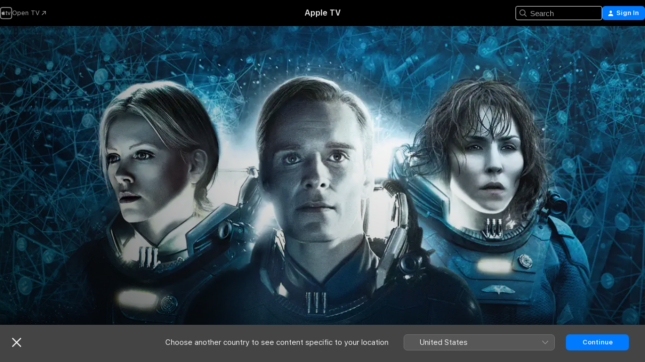

--- FILE ---
content_type: text/html
request_url: https://tv.apple.com/be/movie/prometheus/umc.cmc.2dhhh41j5fzz9b2ud6gqf9xvf
body_size: 34095
content:
<!DOCTYPE html>
<html dir="ltr" lang="en-GB">
    <head>
        <meta charset="utf-8" />
        <meta http-equiv="X-UA-Compatible" content="IE=edge" />
        <meta name="viewport" content="width=device-width,initial-scale=1" />
        <meta name="applicable-device" content="pc,mobile" />
        <meta name="referrer" content="strict-origin" />

        <link
            rel="apple-touch-icon"
            sizes="180x180"
            href="/assets/favicon/favicon-180.png"
        />
        <link
            rel="icon"
            type="image/png"
            sizes="32x32"
            href="/assets/favicon/favicon-32.png"
        />
        <link
            rel="icon"
            type="image/png"
            sizes="16x16"
            href="/assets/favicon/favicon-16.png"
        />
        <link rel="manifest" href="/manifest.json" />

        <title>‎Prometheus - Apple TV</title><!-- HEAD_svelte-1f6k8o2_START --><meta name="version" content="2550.14.0-external"><!-- HEAD_svelte-1f6k8o2_END --><!-- HEAD_svelte-1frznod_START --><link rel="preconnect" href="//www.apple.com/wss/fonts" crossorigin="anonymous"><link rel="stylesheet" as="style" href="//www.apple.com/wss/fonts?families=SF+Pro,v4%7CSF+Pro+Icons,v1&amp;display=swap" type="text/css" referrerpolicy="strict-origin-when-cross-origin"><!-- HEAD_svelte-1frznod_END --><!-- HEAD_svelte-eg3hvx_START -->    <meta name="description" content="The discovery of a clue to mankind's origins on Earth leads a team of explorers to the darkest parts of the universe. Two brilliant young scientists l…">  <link rel="canonical" href="https://tv.apple.com/be/movie/prometheus/umc.cmc.2dhhh41j5fzz9b2ud6gqf9xvf">       <meta name="apple:content_id" content="umc.cmc.2dhhh41j5fzz9b2ud6gqf9xvf"> <meta name="apple:title" content="Prometheus"> <meta name="apple:description" content="Sci-Fi · Horror">   <meta property="og:title" content="Prometheus - Apple TV"> <meta property="og:description" content="The discovery of a clue to mankind's origins on Earth leads a team of explorers to the darkest parts of the universe. Two brilliant young scientists l…"> <meta property="og:site_name" content="Apple TV"> <meta property="og:url" content="https://tv.apple.com/be/movie/prometheus/umc.cmc.2dhhh41j5fzz9b2ud6gqf9xvf"> <meta property="og:image" content="https://is1-ssl.mzstatic.com/image/thumb/Video5/v4/9c/4b/aa/9c4baaf3-fc8e-44b1-9586-bb4b158465e2/pr_source.lsr/1200x675CA.TVA23C01.jpg"> <meta property="og:image:secure_url" content="https://is1-ssl.mzstatic.com/image/thumb/Video5/v4/9c/4b/aa/9c4baaf3-fc8e-44b1-9586-bb4b158465e2/pr_source.lsr/1200x675CA.TVA23C01.jpg"> <meta property="og:image:alt" content="Prometheus - Apple TV"> <meta property="og:image:width" content="1200"> <meta property="og:image:height" content="675"> <meta property="og:image:type" content="image/jpg"> <meta property="og:type" content="video.movie"> <meta property="og:locale" content="en_GB"> <meta property="og:video" content="https://play.itunes.apple.com/WebObjects/MZPlay.woa/hls/playlist.m3u8?cc=BE&amp;a=561386358&amp;id=51669142&amp;l=en-GB&amp;aec=HD"> <meta property="og:video:secure_url" content="https://play.itunes.apple.com/WebObjects/MZPlay.woa/hls/playlist.m3u8?cc=BE&amp;a=561386358&amp;id=51669142&amp;l=en-GB&amp;aec=HD"> <meta property="og:video:height" content="720"> <meta property="og:video:width" content="1280"> <meta property="og:video:type" content="application/x-mpegURL"> <meta property="og:video:actor" content="Noomi Rapace"><meta property="og:video:actor" content="Michael Fassbender"><meta property="og:video:actor" content="Charlize Theron"> <meta property="og:video:director" content="Ridley Scott">  <meta property="og:video:release_date" content="2012-05-31T07:00:00.000Z"> <meta property="og:video:duration" content="7440">   <meta name="twitter:title" content="Prometheus - Apple TV"> <meta name="twitter:description" content="The discovery of a clue to mankind's origins on Earth leads a team of explorers to the darkest parts of the universe. Two brilliant young scientists l…"> <meta name="twitter:site" content="@AppleTV"> <meta name="twitter:image" content="https://is1-ssl.mzstatic.com/image/thumb/Video5/v4/9c/4b/aa/9c4baaf3-fc8e-44b1-9586-bb4b158465e2/pr_source.lsr/1200x675CA.TVA23C01.jpg"> <meta name="twitter:image:alt" content="Prometheus - Apple TV"> <meta name="twitter:card" content="summary_large_image">    <script type="application/ld+json" data-svelte-h="svelte-akop8n">{
                "@context": "https://schema.org",
                "@id": "https://tv.apple.com/#organization",
                "@type": "Organization",
                "name": "Apple TV",
                "url": "https://tv.apple.com",
                "logo": "https://tv.apple.com/assets/knowledge-graph/tv.png",
                "sameAs": [
                    "https://www.wikidata.org/wiki/Q270285",
                    "https://twitter.com/AppleTV",
                    "https://www.instagram.com/appletv/",
                    "https://www.facebook.com/appletv/",
                    "https://www.youtube.com/AppleTV",
                    "https://giphy.com/appletv"
                ],
                "parentOrganization": {
                    "@type": "Organization",
                    "name": "Apple",
                    "@id": "https://www.apple.com/#organization",
                    "url": "https://www.apple.com/"
                }
            }</script>    <!-- HTML_TAG_START -->
                <script id=schema:movie type="application/ld+json">
                    {"@context":"https://schema.org","@type":"Movie","actor":[{"@type":"Person","name":"Noomi Rapace"},{"@type":"Person","name":"Michael Fassbender"},{"@type":"Person","name":"Charlize Theron"}],"datePublished":"2012-05-31T07:00:00.000Z","description":"The discovery of a clue to mankind's origins on Earth leads a team of explorers to the darkest parts of the universe. Two brilliant young scientists l…","director":[{"@type":"Person","name":"Ridley Scott"}],"image":"https://is1-ssl.mzstatic.com/image/thumb/Video5/v4/9c/4b/aa/9c4baaf3-fc8e-44b1-9586-bb4b158465e2/pr_source.lsr/1200x675CA.TVA23C01.jpg","name":"Prometheus"}
                </script>
                <!-- HTML_TAG_END -->   <!-- HTML_TAG_START -->
                <script id=schema:breadcrumb-list name=schema:breadcrumb-list type="application/ld+json">
                    {"@context":"https://schema.org","@type":"BreadcrumbList","itemListElement":[{"@type":"ListItem","position":1,"item":{"@id":"https://tv.apple.com","name":"Apple TV"}},{"@type":"ListItem","position":2,"item":{"@id":"https://tv.apple.com/be/movie/prometheus/umc.cmc.2dhhh41j5fzz9b2ud6gqf9xvf","name":"Prometheus"}}]}
                </script>
                <!-- HTML_TAG_END --> <!-- HEAD_svelte-eg3hvx_END -->
      <script type="module" crossorigin src="/assets/main~DCQmA0IneM.js"></script>
      <link rel="modulepreload" crossorigin href="/assets/CommerceModalContainer~ahkFHdAgIi.js">
      <link rel="stylesheet" crossorigin href="/assets/CommerceModalContainer~dMB8zhtE3w.css">
      <link rel="stylesheet" crossorigin href="/assets/main~C4ibcj_vaK.css">
      <script type="module">import.meta.url;import("_").catch(()=>1);async function* g(){};window.__vite_is_modern_browser=true;</script>
      <script type="module">!function(){if(window.__vite_is_modern_browser)return;console.warn("vite: loading legacy chunks, syntax error above and the same error below should be ignored");var e=document.getElementById("vite-legacy-polyfill"),n=document.createElement("script");n.src=e.src,n.onload=function(){System.import(document.getElementById('vite-legacy-entry').getAttribute('data-src'))},document.body.appendChild(n)}();</script>
    </head>
    <body>
        <script src="/assets/focus-visible/focus-visible.min.js"></script>
        <script
            async
            src="/includes/js-cdn/musickit/v3/amp/mediakit.js"
        ></script>
        <script
            type="module"
            async
            src="/includes/js-cdn/musickit/v3/components/musickit-components/musickit-components.esm.js"
        ></script>
        <script
            nomodule
            async
            src="/includes/js-cdn/musickit/v3/components/musickit-components/musickit-components.js"
        ></script>
        <svg style="display: none" xmlns="http://www.w3.org/2000/svg">
            <symbol id="play-circle-fill" viewBox="0 0 60 60">
                <path
                    class="icon-circle-fill__circle"
                    fill="var(--iconCircleFillBG, transparent)"
                    d="M30 60c16.411 0 30-13.617 30-30C60 13.588 46.382 0 29.971 0 13.588 0 .001 13.588.001 30c0 16.383 13.617 30 30 30Z"
                />
                <path
                    fill="var(--iconFillArrow, var(--keyColor, black))"
                    d="M24.411 41.853c-1.41.853-3.028.177-3.028-1.294V19.47c0-1.44 1.735-2.058 3.028-1.294l17.265 10.235a1.89 1.89 0 0 1 0 3.265L24.411 41.853Z"
                />
            </symbol>
        </svg>
        <div class="body-container">
               <div class="app-container svelte-ksk4wg" data-testid="app-container"><div data-testid="header" class="header header--color svelte-17u3p6w"><div class="header__contents svelte-17u3p6w"><div class="header__open svelte-17u3p6w"></div> <div class="header__tabs svelte-17u3p6w"></div> <div class="header__controls svelte-17u3p6w"><div class="header__search svelte-17u3p6w"><div class="search-input search-input--overrides svelte-1m14fku menu" data-testid="search-input"><div data-testid="amp-search-input" aria-controls="search-suggestions" aria-expanded="false" aria-haspopup="listbox" aria-owns="search-suggestions" class="search-input-container svelte-rg26q6" tabindex="-1" role=""><div class="flex-container svelte-rg26q6"><form id="search-input-form" class="svelte-rg26q6"><svg width="16" height="16" viewBox="0 0 16 16" class="search-svg" aria-hidden="true"><path d="M11.87 10.835q.027.022.051.047l3.864 3.863a.735.735 0 1 1-1.04 1.04l-3.863-3.864-.047-.051a6.667 6.667 0 1 1 1.035-1.035M6.667 12a5.333 5.333 0 1 0 0-10.667 5.333 5.333 0 0 0 0 10.667"></path></svg> <input value="" aria-autocomplete="list" aria-multiline="false" aria-controls="search-suggestions" aria-label="Search" placeholder="Search" spellcheck="false" autocomplete="off" autocorrect="off" autocapitalize="off" type="text" inputmode="search" class="search-input__text-field svelte-rg26q6" data-testid="search-input__text-field"></form> </div> <div data-testid="search-scope-bar"></div>   </div> </div></div> <div class="auth-content svelte-114v0sv" data-testid="auth-content"> <button tabindex="0" data-testid="sign-in-button" class="commerce-button signin svelte-jf121i"><svg width="10" height="11" viewBox="0 0 10 11" class="auth-icon"><path d="M5 5.295c-1.296 0-2.385-1.176-2.385-2.678C2.61 1.152 3.716 0 5 0c1.29 0 2.39 1.128 2.39 2.611C7.39 4.12 6.297 5.295 5 5.295M1.314 11C.337 11 0 10.698 0 10.144c0-1.55 1.929-3.685 5-3.685 3.065 0 5 2.135 5 3.685 0 .554-.337.856-1.314.856z"></path></svg> <span class="button-text">Sign In</span> </button> </div></div></div>  </div>   <div id="scrollable-page" class="scrollable-page svelte-xmtc6f" data-main-content data-testid="main-section" aria-hidden="false"><main data-testid="main" class="svelte-1vdwh3d"><div class="content-container svelte-1vdwh3d" data-testid="content-container">    <div class="section svelte-190eab9" data-testid="section-container" aria-label=""><div class="section-content" data-testid="section-content"> <div class="product-header__wrapper svelte-119wsvk"><div class="product-header dark svelte-119wsvk" data-type="Movie" data-testid="product-header"><div class="superhero-lockup-container svelte-1etfiyq"><div class="artwork-container svelte-t4o8fn">  <div data-testid="artwork-component" class="artwork-component artwork-component--aspect-ratio artwork-component--orientation-landscape svelte-uduhys    artwork-component--fullwidth    artwork-component--has-borders" style="
            --artwork-bg-color: rgb(20,64,91);
            --aspect-ratio: 1.7777777777777777;
            --placeholder-bg-color: rgb(20,64,91);
       ">   <picture class="svelte-uduhys"><source sizes="1200px" srcset="https://is1-ssl.mzstatic.com/image/thumb/IRHUoH1O1ftOOJpJPMw0Pw/1200x675sr.webp 1200w,https://is1-ssl.mzstatic.com/image/thumb/IRHUoH1O1ftOOJpJPMw0Pw/2400x1350sr.webp 2400w" type="image/webp"> <source sizes="1200px" srcset="https://is1-ssl.mzstatic.com/image/thumb/IRHUoH1O1ftOOJpJPMw0Pw/1200x675sr-60.jpg 1200w,https://is1-ssl.mzstatic.com/image/thumb/IRHUoH1O1ftOOJpJPMw0Pw/2400x1350sr-60.jpg 2400w" type="image/jpeg"> <img alt="" class="artwork-component__contents artwork-component__image svelte-uduhys" src="/assets/artwork/1x1.gif" role="presentation" decoding="async" width="1200" height="675" fetchpriority="high" style="opacity: 1;"></picture> </div> <div class="video-container svelte-t4o8fn">  <div class="background-video svelte-15ycd5v" data-testid="background-video"><div class="video-control__container svelte-1mqmv95" data-testid="video-control-container" aria-hidden="true"><button class="video-control__pause svelte-1mqmv95" data-testid="video-control-pause" aria-hidden="true" aria-label="Play preview" tabindex="0"><svg xmlns="http://www.w3.org/2000/svg" class="icon" viewBox="0 0 28 28"><path d="M14.504 26.946c6.83 0 12.442-5.612 12.442-12.442 0-6.843-5.612-12.454-12.455-12.454-6.83 0-12.441 5.611-12.441 12.454 0 6.83 5.611 12.442 12.454 12.442m0-.965c-6.348 0-11.49-5.142-11.49-11.477s5.142-11.49 11.477-11.49c6.348 0 11.49 5.155 11.49 11.49s-5.142 11.477-11.477 11.477m-2.475-6.5 7.287-4.393c.444-.28.444-.85 0-1.117l-7.287-4.443c-.432-.254-.965-.039-.965.431v9.09c0 .47.52.698.965.432"></path></svg></button> <button class="video-control__mute svelte-1mqmv95" data-testid="video-control-mute" aria-hidden="true" aria-label="Unmute preview"><svg xmlns="http://www.w3.org/2000/svg" class="icon" viewBox="0 0 28 28"><path d="M14.504 26.946c6.83 0 12.442-5.612 12.442-12.442 0-6.843-5.612-12.454-12.455-12.454-6.83 0-12.441 5.611-12.441 12.454 0 6.83 5.611 12.442 12.454 12.442m0-.965c-6.348 0-11.49-5.142-11.49-11.477s5.142-11.49 11.477-11.49c6.348 0 11.49 5.155 11.49 11.49s-5.142 11.477-11.477 11.477m6.957-4.533c.152-.165.152-.393 0-.545L8.068 7.496a.383.383 0 0 0-.546 0 .36.36 0 0 0 0 .533l13.406 13.42c.14.152.393.164.533 0m-4.278-5.738V9.26c0-.291-.165-.532-.47-.532-.228 0-.38.127-.559.279L13.273 11.8zm-.47 4.507c.254 0 .394-.178.419-.419l.025-1.32-6.322-6.284h-.38c-.483.038-.89.47-.89.99v2.64c0 .635.483 1.118 1.092 1.118h2.159c.101 0 .177.025.254.088l3.084 2.933c.166.14.343.254.56.254"></path></svg></button>  </div> <amp-background-video fit="cover" muted aria-hidden="true"></amp-background-video></div></div>  </div> <div class="container dark svelte-1nh6wvs page-header"><article class="lockup svelte-1nh6wvs"><header class="svelte-1nh6wvs">  <div class="content-logo svelte-1nh6wvs"><h1 class="visually-hidden svelte-1nh6wvs">Prometheus</h1> <div style="display: contents; --picture-max-height:81px; --picture-max-width:216px;">  <picture class="picture svelte-1fyueul"><source srcset="https://is1-ssl.mzstatic.com/image/thumb/Video113/v4/0d/38/9b/0d389bdf-1853-53cf-2ccd-b4ac0027f47c/wvi15803297096475467821.png/216x81.png 216w,https://is1-ssl.mzstatic.com/image/thumb/Video113/v4/0d/38/9b/0d389bdf-1853-53cf-2ccd-b4ac0027f47c/wvi15803297096475467821.png/432x162.png 432w" type="image/png"><source srcset="https://is1-ssl.mzstatic.com/image/thumb/Video113/v4/0d/38/9b/0d389bdf-1853-53cf-2ccd-b4ac0027f47c/wvi15803297096475467821.png/216x81.webp 216w,https://is1-ssl.mzstatic.com/image/thumb/Video113/v4/0d/38/9b/0d389bdf-1853-53cf-2ccd-b4ac0027f47c/wvi15803297096475467821.png/432x162.webp 432w" type="image/webp"> <img alt="Prometheus" loading="lazy" src="/assets/artwork/1x1.gif" class="svelte-1fyueul"> </picture></div></div>  <div class="metadata svelte-1nh6wvs"> <div style="display: contents; --metadata-list-line-clamp:1;"><span class="metadata-list svelte-i707bi" data-testid="metadata-list"><span>Movie</span>  · <span>Sci-Fi</span>  · <span>Horror</span>  </span></div> <div style="display: contents; --display:contents; --opacity:1;"><ul class="badge-row light svelte-nd7koe" data-testid="metadata-badges"><li class="badge badge--rating rating--be_movies_18 svelte-nd7koe" aria-label="Rated 18"><span aria-hidden="true" data-rating="18" class="svelte-nd7koe"></span> </li> </ul></div></div></header> <div class="description svelte-1nh6wvs"><span class="svelte-1nh6wvs"><div style="display: contents; --moreTextColorOverride:var(--keyColor);">  <div class="truncate-wrapper svelte-1ji3yu5"><p data-testid="truncate-text" dir="auto" class="content svelte-1ji3yu5  title-3" style="--lines: 2; --line-height: var(--lineHeight, 16); --link-length: 4;"><!-- HTML_TAG_START -->The discovery of a clue to mankind's origins on Earth leads a team of explorers to the darkest parts of the universe. Two brilliant young scientists lead the expedition. Shaw (Noomi Rapace) hopes that they will meet a race of benevolent, godlike beings who will in some way verify her religious beliefs, while Holloway (Logan Marshall-Green) is out to debunk any spiritual notions. However, neither the scientists nor their shipmates are prepared for the unimaginable terrors that await them.<!-- HTML_TAG_END --></p> </div> </div></span></div> <div class="details svelte-1nh6wvs"><span class="metadata-list svelte-i707bi" data-testid="metadata-list"><span>2012</span>  · <span>2h 4m</span>  </span> <div style="display: contents; --display:contents; --opacity:0.8;"><ul class="badge-row light svelte-nd7koe" data-testid="metadata-badges"><li class="badge badge--rotten-tomatoes certifiedfresh svelte-nd7koe" aria-label="Rotten Tomatoes Rating 73"><span aria-hidden="true" class="svelte-nd7koe">73%</span> </li><li class="badge badge--4k svelte-nd7koe" aria-label="4K"><span aria-hidden="true" class="svelte-nd7koe"></span> </li><li class="badge badge--hdr10-plus svelte-nd7koe" aria-label="HDR10+"><span aria-hidden="true" class="svelte-nd7koe"></span> </li><li class="badge badge--cc svelte-nd7koe" aria-label="Closed Captioning"><span aria-hidden="true" class="svelte-nd7koe"></span> </li><li class="badge badge--ad svelte-nd7koe" aria-label="Audio Descriptions"><span aria-hidden="true" class="svelte-nd7koe"></span> </li> </ul></div></div> </article>    <div class="personnel svelte-1nh6wvs"><div><span class="personnel-title svelte-1nh6wvs">Starring</span> <span class="personnel-list svelte-1nh6wvs"><span class="person svelte-1nh6wvs"><a href="https://tv.apple.com/be/person/noomi-rapace/umc.cpc.273dnx1hntdmt1nn6owx5ao2c" class="person-link svelte-1nh6wvs">Noomi Rapace</a><span class="person-separator svelte-1nh6wvs">,  </span></span><span class="person svelte-1nh6wvs"><a href="https://tv.apple.com/be/person/michael-fassbender/umc.cpc.1pm164ycv7vfw0wajvazhwlok" class="person-link svelte-1nh6wvs">Michael Fassbender</a><span class="person-separator svelte-1nh6wvs">,  </span></span><span class="person svelte-1nh6wvs"><a href="https://tv.apple.com/be/person/charlize-theron/umc.cpc.7g3lumnd3i4iif4rvv3xml3f2" class="person-link svelte-1nh6wvs">Charlize Theron</a></span></span> </div><div><span class="personnel-title svelte-1nh6wvs">Director</span> <span class="personnel-list svelte-1nh6wvs"><span class="person svelte-1nh6wvs"><a href="https://tv.apple.com/be/person/ridley-scott/umc.cpc.u0s3u0s7a2ehbmr6vywhrgkv" class="person-link svelte-1nh6wvs">Ridley Scott</a></span></span> </div></div> </div> </div></div> </div></div> </div><div class="section svelte-190eab9   with-bottom-spacing   display-separator" data-testid="section-container" aria-label="Trailers"><div class="section-content" data-testid="section-content"><div class="rich-lockup-shelf-header svelte-1l4rc8w"><div class="header svelte-rnrb59">  <div class="header-title-wrapper svelte-rnrb59">   <h2 class="title svelte-rnrb59 title-link" data-testid="header-title"><a href="https://tv.apple.com/be/shelf/trailers/uts.col.Trailers.umc.cmc.2dhhh41j5fzz9b2ud6gqf9xvf" class="title__button svelte-rnrb59" role="link" tabindex="0"><span class="dir-wrapper" dir="auto">Trailers</span> <svg xmlns="http://www.w3.org/2000/svg" class="chevron" viewBox="0 0 64 64" aria-hidden="true"><path d="M19.817 61.863c1.48 0 2.672-.515 3.702-1.546l24.243-23.63c1.352-1.385 1.996-2.737 2.028-4.443 0-1.674-.644-3.09-2.028-4.443L23.519 4.138c-1.03-.998-2.253-1.513-3.702-1.513-2.994 0-5.409 2.382-5.409 5.344 0 1.481.612 2.833 1.739 3.96l20.99 20.347-20.99 20.283c-1.127 1.126-1.739 2.478-1.739 3.96 0 2.93 2.415 5.344 5.409 5.344"></path></svg></a></h2> </div>   </div> </div> <div>   <div class="shelf"><section data-testid="shelf-component" class="shelf-grid shelf-grid--onhover svelte-12rmzef" style="
            --grid-max-content-xsmall: 200px; --grid-column-gap-xsmall: 10px; --grid-row-gap-xsmall: 24px; --grid-small: 3; --grid-column-gap-small: 20px; --grid-row-gap-small: 24px; --grid-medium: 4; --grid-column-gap-medium: 20px; --grid-row-gap-medium: 24px; --grid-large: 5; --grid-column-gap-large: 20px; --grid-row-gap-large: 24px; --grid-xlarge: 5; --grid-column-gap-xlarge: 20px; --grid-row-gap-xlarge: 24px;
            --grid-type: C;
            --grid-rows: 1;
            --standard-lockup-shadow-offset: 15px;
            
        "> <div class="shelf-grid__body svelte-12rmzef" data-testid="shelf-body">   <button disabled aria-label="Previous Page" type="button" class="shelf-grid-nav__arrow shelf-grid-nav__arrow--left svelte-1xmivhv" data-testid="shelf-button-left" style="--offset: 0px;"><svg xmlns="http://www.w3.org/2000/svg" viewBox="0 0 9 31"><path d="M5.275 29.46a1.61 1.61 0 0 0 1.456 1.077c1.018 0 1.772-.737 1.772-1.737 0-.526-.277-1.186-.449-1.62l-4.68-11.912L8.05 3.363c.172-.442.45-1.116.45-1.625A1.7 1.7 0 0 0 6.728.002a1.6 1.6 0 0 0-1.456 1.09L.675 12.774c-.301.775-.677 1.744-.677 2.495 0 .754.376 1.705.677 2.498L5.272 29.46Z"></path></svg></button> <ul slot="shelf-content" class="shelf-grid__list shelf-grid__list--grid-type-C shelf-grid__list--grid-rows-1 svelte-12rmzef" role="list" tabindex="-1" data-testid="shelf-item-list">   <li class="shelf-grid__list-item svelte-12rmzef" data-index="0" aria-hidden="true"><div class="svelte-12rmzef"><div slot="item" class="svelte-5fmy7e">  <a class="lockup svelte-93u9ds lockup--with-action" href="https://tv.apple.com/be/clip/prometheus/umc.cmc.yya77d109ocx6xx01qapyc9i?targetId=umc.cmc.2dhhh41j5fzz9b2ud6gqf9xvf&amp;targetType=Movie" aria-label="Prometheus" data-testid="lockup" style="--lockup-aspect-ratio: 16/9; --lockup-border-radius: 14px; --lockup-chin-height: 30px;"><div class="grid svelte-93u9ds" data-testid="lockup-grid"><div class="artwork svelte-93u9ds" data-testid="artwork">  <div data-testid="artwork-component" class="artwork-component artwork-component--aspect-ratio artwork-component--orientation-landscape svelte-uduhys    artwork-component--fullwidth    artwork-component--has-borders" style="
            --artwork-bg-color: #192029;
            --aspect-ratio: 1.5384615384615385;
            --placeholder-bg-color: #192029;
       ">   <picture class="svelte-uduhys"><source sizes=" (max-width:1319px) 290px,(min-width:1320px) and (max-width:1679px) 340px,340px" srcset="https://is1-ssl.mzstatic.com/image/thumb/Video115/v4/63/92/21/63922190-4fb2-59ba-6a57-91dd5472cfce/Job68ff769a-82ae-4a4a-8fa3-b120aa9fab46-98740058-PreviewImage_preview_image_video_sdr-Time1515131287983.png/290x193KF.TVALC02.webp?color=192029&amp;style=m 290w,https://is1-ssl.mzstatic.com/image/thumb/Video115/v4/63/92/21/63922190-4fb2-59ba-6a57-91dd5472cfce/Job68ff769a-82ae-4a4a-8fa3-b120aa9fab46-98740058-PreviewImage_preview_image_video_sdr-Time1515131287983.png/340x221KF.TVALC02.webp?color=192029&amp;style=m 340w,https://is1-ssl.mzstatic.com/image/thumb/Video115/v4/63/92/21/63922190-4fb2-59ba-6a57-91dd5472cfce/Job68ff769a-82ae-4a4a-8fa3-b120aa9fab46-98740058-PreviewImage_preview_image_video_sdr-Time1515131287983.png/580x386KF.TVALC02.webp?color=192029&amp;style=m 580w,https://is1-ssl.mzstatic.com/image/thumb/Video115/v4/63/92/21/63922190-4fb2-59ba-6a57-91dd5472cfce/Job68ff769a-82ae-4a4a-8fa3-b120aa9fab46-98740058-PreviewImage_preview_image_video_sdr-Time1515131287983.png/680x442KF.TVALC02.webp?color=192029&amp;style=m 680w" type="image/webp"> <source sizes=" (max-width:1319px) 290px,(min-width:1320px) and (max-width:1679px) 340px,340px" srcset="https://is1-ssl.mzstatic.com/image/thumb/Video115/v4/63/92/21/63922190-4fb2-59ba-6a57-91dd5472cfce/Job68ff769a-82ae-4a4a-8fa3-b120aa9fab46-98740058-PreviewImage_preview_image_video_sdr-Time1515131287983.png/290x193KF.TVALC02-60.jpg?color=192029&amp;style=m 290w,https://is1-ssl.mzstatic.com/image/thumb/Video115/v4/63/92/21/63922190-4fb2-59ba-6a57-91dd5472cfce/Job68ff769a-82ae-4a4a-8fa3-b120aa9fab46-98740058-PreviewImage_preview_image_video_sdr-Time1515131287983.png/340x221KF.TVALC02-60.jpg?color=192029&amp;style=m 340w,https://is1-ssl.mzstatic.com/image/thumb/Video115/v4/63/92/21/63922190-4fb2-59ba-6a57-91dd5472cfce/Job68ff769a-82ae-4a4a-8fa3-b120aa9fab46-98740058-PreviewImage_preview_image_video_sdr-Time1515131287983.png/580x386KF.TVALC02-60.jpg?color=192029&amp;style=m 580w,https://is1-ssl.mzstatic.com/image/thumb/Video115/v4/63/92/21/63922190-4fb2-59ba-6a57-91dd5472cfce/Job68ff769a-82ae-4a4a-8fa3-b120aa9fab46-98740058-PreviewImage_preview_image_video_sdr-Time1515131287983.png/680x442KF.TVALC02-60.jpg?color=192029&amp;style=m 680w" type="image/jpeg"> <img alt="Prometheus" class="artwork-component__contents artwork-component__image svelte-uduhys" loading="lazy" src="/assets/artwork/1x1.gif" decoding="async" width="340" height="221" fetchpriority="auto" style="opacity: 1;"></picture> </div></div>  <div class="metadata svelte-w6gptj"><div class="legibility-gradient svelte-w6gptj"></div> <div class="title svelte-w6gptj">Prometheus</div> <div class="progress-and-attribution svelte-gsgqar"><div class="play-state svelte-gsgqar"><svg xmlns="http://www.w3.org/2000/svg" viewBox="0 0 89.893 120" class="play-icon"><path d="M12.461 94.439c0 5.33 3.149 7.927 6.94 7.927 1.617 0 3.36-.495 5.005-1.409l57.665-33.658c4.198-2.469 5.903-4.317 5.903-7.331 0-3.013-1.705-4.861-5.903-7.33L24.406 18.98c-1.645-.915-3.388-1.41-5.005-1.41-3.791 0-6.94 2.598-6.94 7.927z"></path></svg></div>  <div class="duration svelte-gsgqar">Sci-Fi</div> <div class="context-menu svelte-gsgqar"><amp-contextual-menu-button config="[object Object]" class="svelte-1sn4kz"> <span aria-label="MORE" class="more-button svelte-1sn4kz more-button--platter" data-testid="more-button" slot="trigger-content"><svg width="28" height="28" viewBox="0 0 28 28" class="glyph" xmlns="http://www.w3.org/2000/svg"><circle fill="var(--iconCircleFill, transparent)" cx="14" cy="14" r="14"></circle><path fill="var(--iconEllipsisFill, white)" d="M10.105 14c0-.87-.687-1.55-1.564-1.55-.862 0-1.557.695-1.557 1.55 0 .848.695 1.55 1.557 1.55.855 0 1.564-.702 1.564-1.55zm5.437 0c0-.87-.68-1.55-1.542-1.55A1.55 1.55 0 0012.45 14c0 .848.695 1.55 1.55 1.55.848 0 1.542-.702 1.542-1.55zm5.474 0c0-.87-.687-1.55-1.557-1.55-.87 0-1.564.695-1.564 1.55 0 .848.694 1.55 1.564 1.55.848 0 1.557-.702 1.557-1.55z"></path></svg></span> </amp-contextual-menu-button></div> </div></div>  </div> </a></div> </div></li>   <li class="shelf-grid__list-item svelte-12rmzef" data-index="1" aria-hidden="true"><div class="svelte-12rmzef"><div slot="item" class="svelte-5fmy7e">  <a class="lockup svelte-93u9ds lockup--with-action" href="https://tv.apple.com/be/clip/prometheus---dunkle-zeichen/umc.cmc.4yv9z6w2hiza0nademlnj6ha1?targetId=umc.cmc.2dhhh41j5fzz9b2ud6gqf9xvf&amp;targetType=Movie" aria-label="Prometheus - Dunkle Zeichen" data-testid="lockup" style="--lockup-aspect-ratio: 16/9; --lockup-border-radius: 14px; --lockup-chin-height: 30px;"><div class="grid svelte-93u9ds" data-testid="lockup-grid"><div class="artwork svelte-93u9ds" data-testid="artwork">  <div data-testid="artwork-component" class="artwork-component artwork-component--aspect-ratio artwork-component--orientation-landscape svelte-uduhys    artwork-component--fullwidth    artwork-component--has-borders" style="
            --artwork-bg-color: #D4DED4;
            --aspect-ratio: 1.5384615384615385;
            --placeholder-bg-color: #D4DED4;
       ">   <picture class="svelte-uduhys"><source sizes=" (max-width:1319px) 290px,(min-width:1320px) and (max-width:1679px) 340px,340px" srcset="https://is1-ssl.mzstatic.com/image/thumb/Video62/v4/ce/26/f4/ce26f4e1-ee2f-7717-6698-c5f6601ed30b/Job92aa3a07-842c-4a64-ae08-05231cafec5f-98675963-PreviewImage_preview_image_video_sdr-Time1514007922921.png/290x193KF.TVALC02.webp?color=D4DED4&amp;style=m 290w,https://is1-ssl.mzstatic.com/image/thumb/Video62/v4/ce/26/f4/ce26f4e1-ee2f-7717-6698-c5f6601ed30b/Job92aa3a07-842c-4a64-ae08-05231cafec5f-98675963-PreviewImage_preview_image_video_sdr-Time1514007922921.png/340x221KF.TVALC02.webp?color=D4DED4&amp;style=m 340w,https://is1-ssl.mzstatic.com/image/thumb/Video62/v4/ce/26/f4/ce26f4e1-ee2f-7717-6698-c5f6601ed30b/Job92aa3a07-842c-4a64-ae08-05231cafec5f-98675963-PreviewImage_preview_image_video_sdr-Time1514007922921.png/580x386KF.TVALC02.webp?color=D4DED4&amp;style=m 580w,https://is1-ssl.mzstatic.com/image/thumb/Video62/v4/ce/26/f4/ce26f4e1-ee2f-7717-6698-c5f6601ed30b/Job92aa3a07-842c-4a64-ae08-05231cafec5f-98675963-PreviewImage_preview_image_video_sdr-Time1514007922921.png/680x442KF.TVALC02.webp?color=D4DED4&amp;style=m 680w" type="image/webp"> <source sizes=" (max-width:1319px) 290px,(min-width:1320px) and (max-width:1679px) 340px,340px" srcset="https://is1-ssl.mzstatic.com/image/thumb/Video62/v4/ce/26/f4/ce26f4e1-ee2f-7717-6698-c5f6601ed30b/Job92aa3a07-842c-4a64-ae08-05231cafec5f-98675963-PreviewImage_preview_image_video_sdr-Time1514007922921.png/290x193KF.TVALC02-60.jpg?color=D4DED4&amp;style=m 290w,https://is1-ssl.mzstatic.com/image/thumb/Video62/v4/ce/26/f4/ce26f4e1-ee2f-7717-6698-c5f6601ed30b/Job92aa3a07-842c-4a64-ae08-05231cafec5f-98675963-PreviewImage_preview_image_video_sdr-Time1514007922921.png/340x221KF.TVALC02-60.jpg?color=D4DED4&amp;style=m 340w,https://is1-ssl.mzstatic.com/image/thumb/Video62/v4/ce/26/f4/ce26f4e1-ee2f-7717-6698-c5f6601ed30b/Job92aa3a07-842c-4a64-ae08-05231cafec5f-98675963-PreviewImage_preview_image_video_sdr-Time1514007922921.png/580x386KF.TVALC02-60.jpg?color=D4DED4&amp;style=m 580w,https://is1-ssl.mzstatic.com/image/thumb/Video62/v4/ce/26/f4/ce26f4e1-ee2f-7717-6698-c5f6601ed30b/Job92aa3a07-842c-4a64-ae08-05231cafec5f-98675963-PreviewImage_preview_image_video_sdr-Time1514007922921.png/680x442KF.TVALC02-60.jpg?color=D4DED4&amp;style=m 680w" type="image/jpeg"> <img alt="Prometheus - Dunkle Zeichen" class="artwork-component__contents artwork-component__image svelte-uduhys" loading="lazy" src="/assets/artwork/1x1.gif" decoding="async" width="340" height="221" fetchpriority="auto" style="opacity: 1;"></picture> </div></div>  <div class="metadata svelte-w6gptj"><div class="legibility-gradient svelte-w6gptj"></div> <div class="title svelte-w6gptj">Prometheus - Dunkle Zeichen</div> <div class="progress-and-attribution svelte-gsgqar"><div class="play-state svelte-gsgqar"><svg xmlns="http://www.w3.org/2000/svg" viewBox="0 0 89.893 120" class="play-icon"><path d="M12.461 94.439c0 5.33 3.149 7.927 6.94 7.927 1.617 0 3.36-.495 5.005-1.409l57.665-33.658c4.198-2.469 5.903-4.317 5.903-7.331 0-3.013-1.705-4.861-5.903-7.33L24.406 18.98c-1.645-.915-3.388-1.41-5.005-1.41-3.791 0-6.94 2.598-6.94 7.927z"></path></svg></div>  <div class="duration svelte-gsgqar">Sci-Fi</div> <div class="context-menu svelte-gsgqar"><amp-contextual-menu-button config="[object Object]" class="svelte-1sn4kz"> <span aria-label="MORE" class="more-button svelte-1sn4kz more-button--platter" data-testid="more-button" slot="trigger-content"><svg width="28" height="28" viewBox="0 0 28 28" class="glyph" xmlns="http://www.w3.org/2000/svg"><circle fill="var(--iconCircleFill, transparent)" cx="14" cy="14" r="14"></circle><path fill="var(--iconEllipsisFill, white)" d="M10.105 14c0-.87-.687-1.55-1.564-1.55-.862 0-1.557.695-1.557 1.55 0 .848.695 1.55 1.557 1.55.855 0 1.564-.702 1.564-1.55zm5.437 0c0-.87-.68-1.55-1.542-1.55A1.55 1.55 0 0012.45 14c0 .848.695 1.55 1.55 1.55.848 0 1.542-.702 1.542-1.55zm5.474 0c0-.87-.687-1.55-1.557-1.55-.87 0-1.564.695-1.564 1.55 0 .848.694 1.55 1.564 1.55.848 0 1.557-.702 1.557-1.55z"></path></svg></span> </amp-contextual-menu-button></div> </div></div>  </div> </a></div> </div></li>   <li class="shelf-grid__list-item svelte-12rmzef" data-index="2" aria-hidden="true"><div class="svelte-12rmzef"><div slot="item" class="svelte-5fmy7e">  <a class="lockup svelte-93u9ds lockup--with-action" href="https://tv.apple.com/be/clip/prometheus/umc.cmc.4tla2ax2bgztrero4saphachg?targetId=umc.cmc.2dhhh41j5fzz9b2ud6gqf9xvf&amp;targetType=Movie" aria-label="Prometheus" data-testid="lockup" style="--lockup-aspect-ratio: 16/9; --lockup-border-radius: 14px; --lockup-chin-height: 30px;"><div class="grid svelte-93u9ds" data-testid="lockup-grid"><div class="artwork svelte-93u9ds" data-testid="artwork">  <div data-testid="artwork-component" class="artwork-component artwork-component--aspect-ratio artwork-component--orientation-landscape svelte-uduhys    artwork-component--fullwidth    artwork-component--has-borders" style="
            --artwork-bg-color: #08090E;
            --aspect-ratio: 1.5384615384615385;
            --placeholder-bg-color: #08090E;
       ">   <picture class="svelte-uduhys"><source sizes=" (max-width:1319px) 290px,(min-width:1320px) and (max-width:1679px) 340px,340px" srcset="https://is1-ssl.mzstatic.com/image/thumb/Video128/v4/d7/f8/39/d7f839f6-e17f-8587-7371-98d5490af6cb/Job293e55cd-b29e-4563-9f44-2c8f9676af01-98726559-PreviewImage_preview_image_video_sdr-Time1515026055823.png/290x193KF.TVALC02.webp?color=08090E&amp;style=m 290w,https://is1-ssl.mzstatic.com/image/thumb/Video128/v4/d7/f8/39/d7f839f6-e17f-8587-7371-98d5490af6cb/Job293e55cd-b29e-4563-9f44-2c8f9676af01-98726559-PreviewImage_preview_image_video_sdr-Time1515026055823.png/340x221KF.TVALC02.webp?color=08090E&amp;style=m 340w,https://is1-ssl.mzstatic.com/image/thumb/Video128/v4/d7/f8/39/d7f839f6-e17f-8587-7371-98d5490af6cb/Job293e55cd-b29e-4563-9f44-2c8f9676af01-98726559-PreviewImage_preview_image_video_sdr-Time1515026055823.png/580x386KF.TVALC02.webp?color=08090E&amp;style=m 580w,https://is1-ssl.mzstatic.com/image/thumb/Video128/v4/d7/f8/39/d7f839f6-e17f-8587-7371-98d5490af6cb/Job293e55cd-b29e-4563-9f44-2c8f9676af01-98726559-PreviewImage_preview_image_video_sdr-Time1515026055823.png/680x442KF.TVALC02.webp?color=08090E&amp;style=m 680w" type="image/webp"> <source sizes=" (max-width:1319px) 290px,(min-width:1320px) and (max-width:1679px) 340px,340px" srcset="https://is1-ssl.mzstatic.com/image/thumb/Video128/v4/d7/f8/39/d7f839f6-e17f-8587-7371-98d5490af6cb/Job293e55cd-b29e-4563-9f44-2c8f9676af01-98726559-PreviewImage_preview_image_video_sdr-Time1515026055823.png/290x193KF.TVALC02-60.jpg?color=08090E&amp;style=m 290w,https://is1-ssl.mzstatic.com/image/thumb/Video128/v4/d7/f8/39/d7f839f6-e17f-8587-7371-98d5490af6cb/Job293e55cd-b29e-4563-9f44-2c8f9676af01-98726559-PreviewImage_preview_image_video_sdr-Time1515026055823.png/340x221KF.TVALC02-60.jpg?color=08090E&amp;style=m 340w,https://is1-ssl.mzstatic.com/image/thumb/Video128/v4/d7/f8/39/d7f839f6-e17f-8587-7371-98d5490af6cb/Job293e55cd-b29e-4563-9f44-2c8f9676af01-98726559-PreviewImage_preview_image_video_sdr-Time1515026055823.png/580x386KF.TVALC02-60.jpg?color=08090E&amp;style=m 580w,https://is1-ssl.mzstatic.com/image/thumb/Video128/v4/d7/f8/39/d7f839f6-e17f-8587-7371-98d5490af6cb/Job293e55cd-b29e-4563-9f44-2c8f9676af01-98726559-PreviewImage_preview_image_video_sdr-Time1515026055823.png/680x442KF.TVALC02-60.jpg?color=08090E&amp;style=m 680w" type="image/jpeg"> <img alt="Prometheus" class="artwork-component__contents artwork-component__image svelte-uduhys" loading="lazy" src="/assets/artwork/1x1.gif" decoding="async" width="340" height="221" fetchpriority="auto" style="opacity: 1;"></picture> </div></div>  <div class="metadata svelte-w6gptj"><div class="legibility-gradient svelte-w6gptj"></div> <div class="title svelte-w6gptj">Prometheus</div> <div class="progress-and-attribution svelte-gsgqar"><div class="play-state svelte-gsgqar"><svg xmlns="http://www.w3.org/2000/svg" viewBox="0 0 89.893 120" class="play-icon"><path d="M12.461 94.439c0 5.33 3.149 7.927 6.94 7.927 1.617 0 3.36-.495 5.005-1.409l57.665-33.658c4.198-2.469 5.903-4.317 5.903-7.331 0-3.013-1.705-4.861-5.903-7.33L24.406 18.98c-1.645-.915-3.388-1.41-5.005-1.41-3.791 0-6.94 2.598-6.94 7.927z"></path></svg></div>  <div class="duration svelte-gsgqar">Sci-Fi</div> <div class="context-menu svelte-gsgqar"><amp-contextual-menu-button config="[object Object]" class="svelte-1sn4kz"> <span aria-label="MORE" class="more-button svelte-1sn4kz more-button--platter" data-testid="more-button" slot="trigger-content"><svg width="28" height="28" viewBox="0 0 28 28" class="glyph" xmlns="http://www.w3.org/2000/svg"><circle fill="var(--iconCircleFill, transparent)" cx="14" cy="14" r="14"></circle><path fill="var(--iconEllipsisFill, white)" d="M10.105 14c0-.87-.687-1.55-1.564-1.55-.862 0-1.557.695-1.557 1.55 0 .848.695 1.55 1.557 1.55.855 0 1.564-.702 1.564-1.55zm5.437 0c0-.87-.68-1.55-1.542-1.55A1.55 1.55 0 0012.45 14c0 .848.695 1.55 1.55 1.55.848 0 1.542-.702 1.542-1.55zm5.474 0c0-.87-.687-1.55-1.557-1.55-.87 0-1.564.695-1.564 1.55 0 .848.694 1.55 1.564 1.55.848 0 1.557-.702 1.557-1.55z"></path></svg></span> </amp-contextual-menu-button></div> </div></div>  </div> </a></div> </div></li>   <li class="shelf-grid__list-item svelte-12rmzef" data-index="3" aria-hidden="true"><div class="svelte-12rmzef"><div slot="item" class="svelte-5fmy7e">  <a class="lockup svelte-93u9ds lockup--with-action" href="https://tv.apple.com/be/clip/prometheus/umc.cmc.48zs262tqmrhvhahm926o7b73?targetId=umc.cmc.2dhhh41j5fzz9b2ud6gqf9xvf&amp;targetType=Movie" aria-label="Prometheus" data-testid="lockup" style="--lockup-aspect-ratio: 16/9; --lockup-border-radius: 14px; --lockup-chin-height: 30px;"><div class="grid svelte-93u9ds" data-testid="lockup-grid"><div class="artwork svelte-93u9ds" data-testid="artwork">  <div data-testid="artwork-component" class="artwork-component artwork-component--aspect-ratio artwork-component--orientation-landscape svelte-uduhys    artwork-component--fullwidth    artwork-component--has-borders" style="
            --artwork-bg-color: #090B0A;
            --aspect-ratio: 1.5384615384615385;
            --placeholder-bg-color: #090B0A;
       ">   <picture class="svelte-uduhys"><source sizes=" (max-width:1319px) 290px,(min-width:1320px) and (max-width:1679px) 340px,340px" srcset="https://is1-ssl.mzstatic.com/image/thumb/Video62/v4/7b/e2/c1/7be2c17d-6ad3-4ce8-a968-b036229903c9/Joba9593b0f-1001-4386-9ae7-ff8a43820270-98675815-PreviewImage_preview_image_video_sdr-Time1514006996815.png/290x193KF.TVALC02.webp?color=090B0A&amp;style=m 290w,https://is1-ssl.mzstatic.com/image/thumb/Video62/v4/7b/e2/c1/7be2c17d-6ad3-4ce8-a968-b036229903c9/Joba9593b0f-1001-4386-9ae7-ff8a43820270-98675815-PreviewImage_preview_image_video_sdr-Time1514006996815.png/340x221KF.TVALC02.webp?color=090B0A&amp;style=m 340w,https://is1-ssl.mzstatic.com/image/thumb/Video62/v4/7b/e2/c1/7be2c17d-6ad3-4ce8-a968-b036229903c9/Joba9593b0f-1001-4386-9ae7-ff8a43820270-98675815-PreviewImage_preview_image_video_sdr-Time1514006996815.png/580x386KF.TVALC02.webp?color=090B0A&amp;style=m 580w,https://is1-ssl.mzstatic.com/image/thumb/Video62/v4/7b/e2/c1/7be2c17d-6ad3-4ce8-a968-b036229903c9/Joba9593b0f-1001-4386-9ae7-ff8a43820270-98675815-PreviewImage_preview_image_video_sdr-Time1514006996815.png/680x442KF.TVALC02.webp?color=090B0A&amp;style=m 680w" type="image/webp"> <source sizes=" (max-width:1319px) 290px,(min-width:1320px) and (max-width:1679px) 340px,340px" srcset="https://is1-ssl.mzstatic.com/image/thumb/Video62/v4/7b/e2/c1/7be2c17d-6ad3-4ce8-a968-b036229903c9/Joba9593b0f-1001-4386-9ae7-ff8a43820270-98675815-PreviewImage_preview_image_video_sdr-Time1514006996815.png/290x193KF.TVALC02-60.jpg?color=090B0A&amp;style=m 290w,https://is1-ssl.mzstatic.com/image/thumb/Video62/v4/7b/e2/c1/7be2c17d-6ad3-4ce8-a968-b036229903c9/Joba9593b0f-1001-4386-9ae7-ff8a43820270-98675815-PreviewImage_preview_image_video_sdr-Time1514006996815.png/340x221KF.TVALC02-60.jpg?color=090B0A&amp;style=m 340w,https://is1-ssl.mzstatic.com/image/thumb/Video62/v4/7b/e2/c1/7be2c17d-6ad3-4ce8-a968-b036229903c9/Joba9593b0f-1001-4386-9ae7-ff8a43820270-98675815-PreviewImage_preview_image_video_sdr-Time1514006996815.png/580x386KF.TVALC02-60.jpg?color=090B0A&amp;style=m 580w,https://is1-ssl.mzstatic.com/image/thumb/Video62/v4/7b/e2/c1/7be2c17d-6ad3-4ce8-a968-b036229903c9/Joba9593b0f-1001-4386-9ae7-ff8a43820270-98675815-PreviewImage_preview_image_video_sdr-Time1514006996815.png/680x442KF.TVALC02-60.jpg?color=090B0A&amp;style=m 680w" type="image/jpeg"> <img alt="Prometheus" class="artwork-component__contents artwork-component__image svelte-uduhys" loading="lazy" src="/assets/artwork/1x1.gif" decoding="async" width="340" height="221" fetchpriority="auto" style="opacity: 1;"></picture> </div></div>  <div class="metadata svelte-w6gptj"><div class="legibility-gradient svelte-w6gptj"></div> <div class="title svelte-w6gptj">Prometheus</div> <div class="progress-and-attribution svelte-gsgqar"><div class="play-state svelte-gsgqar"><svg xmlns="http://www.w3.org/2000/svg" viewBox="0 0 89.893 120" class="play-icon"><path d="M12.461 94.439c0 5.33 3.149 7.927 6.94 7.927 1.617 0 3.36-.495 5.005-1.409l57.665-33.658c4.198-2.469 5.903-4.317 5.903-7.331 0-3.013-1.705-4.861-5.903-7.33L24.406 18.98c-1.645-.915-3.388-1.41-5.005-1.41-3.791 0-6.94 2.598-6.94 7.927z"></path></svg></div>  <div class="duration svelte-gsgqar">Sci-Fi</div> <div class="context-menu svelte-gsgqar"><amp-contextual-menu-button config="[object Object]" class="svelte-1sn4kz"> <span aria-label="MORE" class="more-button svelte-1sn4kz more-button--platter" data-testid="more-button" slot="trigger-content"><svg width="28" height="28" viewBox="0 0 28 28" class="glyph" xmlns="http://www.w3.org/2000/svg"><circle fill="var(--iconCircleFill, transparent)" cx="14" cy="14" r="14"></circle><path fill="var(--iconEllipsisFill, white)" d="M10.105 14c0-.87-.687-1.55-1.564-1.55-.862 0-1.557.695-1.557 1.55 0 .848.695 1.55 1.557 1.55.855 0 1.564-.702 1.564-1.55zm5.437 0c0-.87-.68-1.55-1.542-1.55A1.55 1.55 0 0012.45 14c0 .848.695 1.55 1.55 1.55.848 0 1.542-.702 1.542-1.55zm5.474 0c0-.87-.687-1.55-1.557-1.55-.87 0-1.564.695-1.564 1.55 0 .848.694 1.55 1.564 1.55.848 0 1.557-.702 1.557-1.55z"></path></svg></span> </amp-contextual-menu-button></div> </div></div>  </div> </a></div> </div></li> </ul> <button aria-label="Next Page" type="button" class="shelf-grid-nav__arrow shelf-grid-nav__arrow--right svelte-1xmivhv" data-testid="shelf-button-right" style="--offset: 0px;"><svg xmlns="http://www.w3.org/2000/svg" viewBox="0 0 9 31"><path d="M5.275 29.46a1.61 1.61 0 0 0 1.456 1.077c1.018 0 1.772-.737 1.772-1.737 0-.526-.277-1.186-.449-1.62l-4.68-11.912L8.05 3.363c.172-.442.45-1.116.45-1.625A1.7 1.7 0 0 0 6.728.002a1.6 1.6 0 0 0-1.456 1.09L.675 12.774c-.301.775-.677 1.744-.677 2.495 0 .754.376 1.705.677 2.498L5.272 29.46Z"></path></svg></button></div> </section> </div></div></div> </div><div class="section svelte-190eab9   with-bottom-spacing   display-separator" data-testid="section-container" aria-label="Related"><div class="section-content" data-testid="section-content"><div class="rich-lockup-shelf-header svelte-1l4rc8w"><div class="header svelte-rnrb59">  <div class="header-title-wrapper svelte-rnrb59">   <h2 class="title svelte-rnrb59 title-link" data-testid="header-title"><a href="https://tv.apple.com/be/shelf/related/uts.col.ContentRelated.umc.cmc.2dhhh41j5fzz9b2ud6gqf9xvf" class="title__button svelte-rnrb59" role="link" tabindex="0"><span class="dir-wrapper" dir="auto">Related</span> <svg xmlns="http://www.w3.org/2000/svg" class="chevron" viewBox="0 0 64 64" aria-hidden="true"><path d="M19.817 61.863c1.48 0 2.672-.515 3.702-1.546l24.243-23.63c1.352-1.385 1.996-2.737 2.028-4.443 0-1.674-.644-3.09-2.028-4.443L23.519 4.138c-1.03-.998-2.253-1.513-3.702-1.513-2.994 0-5.409 2.382-5.409 5.344 0 1.481.612 2.833 1.739 3.96l20.99 20.347-20.99 20.283c-1.127 1.126-1.739 2.478-1.739 3.96 0 2.93 2.415 5.344 5.409 5.344"></path></svg></a></h2> </div>   </div> </div> <div>   <div class="shelf"><section data-testid="shelf-component" class="shelf-grid shelf-grid--onhover svelte-12rmzef" style="
            --grid-max-content-xsmall: 144px; --grid-column-gap-xsmall: 10px; --grid-row-gap-xsmall: 24px; --grid-small: 5; --grid-column-gap-small: 20px; --grid-row-gap-small: 24px; --grid-medium: 6; --grid-column-gap-medium: 20px; --grid-row-gap-medium: 24px; --grid-large: 8; --grid-column-gap-large: 20px; --grid-row-gap-large: 24px; --grid-xlarge: 8; --grid-column-gap-xlarge: 20px; --grid-row-gap-xlarge: 24px;
            --grid-type: I;
            --grid-rows: 1;
            --standard-lockup-shadow-offset: 15px;
            
        "> <div class="shelf-grid__body svelte-12rmzef" data-testid="shelf-body">   <button disabled aria-label="Previous Page" type="button" class="shelf-grid-nav__arrow shelf-grid-nav__arrow--left svelte-1xmivhv" data-testid="shelf-button-left" style="--offset: 0px;"><svg xmlns="http://www.w3.org/2000/svg" viewBox="0 0 9 31"><path d="M5.275 29.46a1.61 1.61 0 0 0 1.456 1.077c1.018 0 1.772-.737 1.772-1.737 0-.526-.277-1.186-.449-1.62l-4.68-11.912L8.05 3.363c.172-.442.45-1.116.45-1.625A1.7 1.7 0 0 0 6.728.002a1.6 1.6 0 0 0-1.456 1.09L.675 12.774c-.301.775-.677 1.744-.677 2.495 0 .754.376 1.705.677 2.498L5.272 29.46Z"></path></svg></button> <ul slot="shelf-content" class="shelf-grid__list shelf-grid__list--grid-type-I shelf-grid__list--grid-rows-1 svelte-12rmzef" role="list" tabindex="-1" data-testid="shelf-item-list">   <li class="shelf-grid__list-item svelte-12rmzef" data-index="0" aria-hidden="true"><div class="svelte-12rmzef"><div slot="item" class="svelte-5fmy7e">  <a class="lockup svelte-93u9ds" href="https://tv.apple.com/be/show/invasion/umc.cmc.70b7z97fv7azfzn5baqnj88p6" aria-label="Invasion" data-testid="lockup" style="--lockup-aspect-ratio: 2/3; --lockup-border-radius: 14px; --lockup-chin-height: 0px;"><div class="grid svelte-93u9ds grid--no-chin" data-testid="lockup-grid"><div class="artwork svelte-93u9ds" data-testid="artwork">  <div data-testid="artwork-component" class="artwork-component artwork-component--aspect-ratio artwork-component--orientation-portrait svelte-uduhys    artwork-component--fullwidth    artwork-component--has-borders" style="
            --artwork-bg-color: rgb(28,89,149);
            --aspect-ratio: 0.6666666666666666;
            --placeholder-bg-color: rgb(28,89,149);
       ">   <picture class="svelte-uduhys"><source sizes="225px" srcset="https://is1-ssl.mzstatic.com/image/thumb/cevwRVV1fenKD14CozvZ-w/225x338CA.TVA23C01.webp 225w,https://is1-ssl.mzstatic.com/image/thumb/cevwRVV1fenKD14CozvZ-w/450x676CA.TVA23C01.webp 450w" type="image/webp"> <source sizes="225px" srcset="https://is1-ssl.mzstatic.com/image/thumb/cevwRVV1fenKD14CozvZ-w/225x338CA.TVA23C01-60.jpg 225w,https://is1-ssl.mzstatic.com/image/thumb/cevwRVV1fenKD14CozvZ-w/450x676CA.TVA23C01-60.jpg 450w" type="image/jpeg"> <img alt="Invasion" class="artwork-component__contents artwork-component__image svelte-uduhys" loading="lazy" src="/assets/artwork/1x1.gif" decoding="async" width="225" height="337" fetchpriority="auto" style="opacity: 1;"></picture> </div></div>     <div class="lockup-scrim svelte-rdhtgn" data-testid="lockup-scrim"></div> <div class="lockup-context-menu svelte-1vr883s" data-testid="lockup-context-menu"><amp-contextual-menu-button config="[object Object]" class="svelte-1sn4kz"> <span aria-label="MORE" class="more-button svelte-1sn4kz more-button--platter  more-button--material" data-testid="more-button" slot="trigger-content"><svg width="28" height="28" viewBox="0 0 28 28" class="glyph" xmlns="http://www.w3.org/2000/svg"><circle fill="var(--iconCircleFill, transparent)" cx="14" cy="14" r="14"></circle><path fill="var(--iconEllipsisFill, white)" d="M10.105 14c0-.87-.687-1.55-1.564-1.55-.862 0-1.557.695-1.557 1.55 0 .848.695 1.55 1.557 1.55.855 0 1.564-.702 1.564-1.55zm5.437 0c0-.87-.68-1.55-1.542-1.55A1.55 1.55 0 0012.45 14c0 .848.695 1.55 1.55 1.55.848 0 1.542-.702 1.542-1.55zm5.474 0c0-.87-.687-1.55-1.557-1.55-.87 0-1.564.695-1.564 1.55 0 .848.694 1.55 1.564 1.55.848 0 1.557-.702 1.557-1.55z"></path></svg></span> </amp-contextual-menu-button></div></div> </a></div> </div></li>   <li class="shelf-grid__list-item svelte-12rmzef" data-index="1" aria-hidden="true"><div class="svelte-12rmzef"><div slot="item" class="svelte-5fmy7e">  <a class="lockup svelte-93u9ds" href="https://tv.apple.com/be/movie/alien-covenant/umc.cmc.fqu5f5pvxiov1xqp3946hsjg" aria-label="Alien: Covenant" data-testid="lockup" style="--lockup-aspect-ratio: 2/3; --lockup-border-radius: 14px; --lockup-chin-height: 0px;"><div class="grid svelte-93u9ds grid--no-chin" data-testid="lockup-grid"><div class="artwork svelte-93u9ds" data-testid="artwork">  <div data-testid="artwork-component" class="artwork-component artwork-component--aspect-ratio artwork-component--orientation-portrait svelte-uduhys    artwork-component--fullwidth    artwork-component--has-borders" style="
            --artwork-bg-color: rgb(2,5,7);
            --aspect-ratio: 0.6666666666666666;
            --placeholder-bg-color: rgb(2,5,7);
       ">   <picture class="svelte-uduhys"><source sizes="225px" srcset="https://is1-ssl.mzstatic.com/image/thumb/Video128/v4/94/48/bf/9448bf1f-f40d-5c96-4f57-406764811caf/pr_source.lsr/225x338CA.TVA23C01.webp 225w,https://is1-ssl.mzstatic.com/image/thumb/Video128/v4/94/48/bf/9448bf1f-f40d-5c96-4f57-406764811caf/pr_source.lsr/450x676CA.TVA23C01.webp 450w" type="image/webp"> <source sizes="225px" srcset="https://is1-ssl.mzstatic.com/image/thumb/Video128/v4/94/48/bf/9448bf1f-f40d-5c96-4f57-406764811caf/pr_source.lsr/225x338CA.TVA23C01-60.jpg 225w,https://is1-ssl.mzstatic.com/image/thumb/Video128/v4/94/48/bf/9448bf1f-f40d-5c96-4f57-406764811caf/pr_source.lsr/450x676CA.TVA23C01-60.jpg 450w" type="image/jpeg"> <img alt="Alien: Covenant" class="artwork-component__contents artwork-component__image svelte-uduhys" loading="lazy" src="/assets/artwork/1x1.gif" decoding="async" width="225" height="337" fetchpriority="auto" style="opacity: 1;"></picture> </div></div>     <div class="lockup-scrim svelte-rdhtgn" data-testid="lockup-scrim"></div> <div class="lockup-context-menu svelte-1vr883s" data-testid="lockup-context-menu"><amp-contextual-menu-button config="[object Object]" class="svelte-1sn4kz"> <span aria-label="MORE" class="more-button svelte-1sn4kz more-button--platter  more-button--material" data-testid="more-button" slot="trigger-content"><svg width="28" height="28" viewBox="0 0 28 28" class="glyph" xmlns="http://www.w3.org/2000/svg"><circle fill="var(--iconCircleFill, transparent)" cx="14" cy="14" r="14"></circle><path fill="var(--iconEllipsisFill, white)" d="M10.105 14c0-.87-.687-1.55-1.564-1.55-.862 0-1.557.695-1.557 1.55 0 .848.695 1.55 1.557 1.55.855 0 1.564-.702 1.564-1.55zm5.437 0c0-.87-.68-1.55-1.542-1.55A1.55 1.55 0 0012.45 14c0 .848.695 1.55 1.55 1.55.848 0 1.542-.702 1.542-1.55zm5.474 0c0-.87-.687-1.55-1.557-1.55-.87 0-1.564.695-1.564 1.55 0 .848.694 1.55 1.564 1.55.848 0 1.557-.702 1.557-1.55z"></path></svg></span> </amp-contextual-menu-button></div></div> </a></div> </div></li>   <li class="shelf-grid__list-item svelte-12rmzef" data-index="2" aria-hidden="true"><div class="svelte-12rmzef"><div slot="item" class="svelte-5fmy7e">  <a class="lockup svelte-93u9ds" href="https://tv.apple.com/be/movie/aliens/umc.cmc.65qmv8mospg448bevgyv8kjgf" aria-label="Aliens" data-testid="lockup" style="--lockup-aspect-ratio: 2/3; --lockup-border-radius: 14px; --lockup-chin-height: 0px;"><div class="grid svelte-93u9ds grid--no-chin" data-testid="lockup-grid"><div class="artwork svelte-93u9ds" data-testid="artwork">  <div data-testid="artwork-component" class="artwork-component artwork-component--aspect-ratio artwork-component--orientation-portrait svelte-uduhys    artwork-component--fullwidth    artwork-component--has-borders" style="
            --artwork-bg-color: rgb(5,11,18);
            --aspect-ratio: 0.6666666666666666;
            --placeholder-bg-color: rgb(5,11,18);
       ">   <picture class="svelte-uduhys"><source sizes="225px" srcset="https://is1-ssl.mzstatic.com/image/thumb/Video1/v4/b3/19/39/b31939c8-ac8a-e08a-3166-8b3b5528a429/mza_1545336325537601767.jpg/225x338CA.TVA23C01.webp 225w,https://is1-ssl.mzstatic.com/image/thumb/Video1/v4/b3/19/39/b31939c8-ac8a-e08a-3166-8b3b5528a429/mza_1545336325537601767.jpg/450x676CA.TVA23C01.webp 450w" type="image/webp"> <source sizes="225px" srcset="https://is1-ssl.mzstatic.com/image/thumb/Video1/v4/b3/19/39/b31939c8-ac8a-e08a-3166-8b3b5528a429/mza_1545336325537601767.jpg/225x338CA.TVA23C01-60.jpg 225w,https://is1-ssl.mzstatic.com/image/thumb/Video1/v4/b3/19/39/b31939c8-ac8a-e08a-3166-8b3b5528a429/mza_1545336325537601767.jpg/450x676CA.TVA23C01-60.jpg 450w" type="image/jpeg"> <img alt="Aliens" class="artwork-component__contents artwork-component__image svelte-uduhys" loading="lazy" src="/assets/artwork/1x1.gif" decoding="async" width="225" height="337" fetchpriority="auto" style="opacity: 1;"></picture> </div></div>     <div class="lockup-scrim svelte-rdhtgn" data-testid="lockup-scrim"></div> <div class="lockup-context-menu svelte-1vr883s" data-testid="lockup-context-menu"><amp-contextual-menu-button config="[object Object]" class="svelte-1sn4kz"> <span aria-label="MORE" class="more-button svelte-1sn4kz more-button--platter  more-button--material" data-testid="more-button" slot="trigger-content"><svg width="28" height="28" viewBox="0 0 28 28" class="glyph" xmlns="http://www.w3.org/2000/svg"><circle fill="var(--iconCircleFill, transparent)" cx="14" cy="14" r="14"></circle><path fill="var(--iconEllipsisFill, white)" d="M10.105 14c0-.87-.687-1.55-1.564-1.55-.862 0-1.557.695-1.557 1.55 0 .848.695 1.55 1.557 1.55.855 0 1.564-.702 1.564-1.55zm5.437 0c0-.87-.68-1.55-1.542-1.55A1.55 1.55 0 0012.45 14c0 .848.695 1.55 1.55 1.55.848 0 1.542-.702 1.542-1.55zm5.474 0c0-.87-.687-1.55-1.557-1.55-.87 0-1.564.695-1.564 1.55 0 .848.694 1.55 1.564 1.55.848 0 1.557-.702 1.557-1.55z"></path></svg></span> </amp-contextual-menu-button></div></div> </a></div> </div></li>   <li class="shelf-grid__list-item svelte-12rmzef" data-index="3" aria-hidden="true"><div class="svelte-12rmzef"><div slot="item" class="svelte-5fmy7e">  <a class="lockup svelte-93u9ds" href="https://tv.apple.com/be/movie/alien/umc.cmc.419tta0vmcu3xnec7v6u44rzs" aria-label="Alien" data-testid="lockup" style="--lockup-aspect-ratio: 2/3; --lockup-border-radius: 14px; --lockup-chin-height: 0px;"><div class="grid svelte-93u9ds grid--no-chin" data-testid="lockup-grid"><div class="artwork svelte-93u9ds" data-testid="artwork">  <div data-testid="artwork-component" class="artwork-component artwork-component--aspect-ratio artwork-component--orientation-portrait svelte-uduhys    artwork-component--fullwidth    artwork-component--has-borders" style="
            --artwork-bg-color: rgb(23,23,23);
            --aspect-ratio: 0.6666666666666666;
            --placeholder-bg-color: rgb(23,23,23);
       ">   <picture class="svelte-uduhys"><source sizes="225px" srcset="https://is1-ssl.mzstatic.com/image/thumb/Video113/v4/fe/a6/83/fea68345-0ea5-6f72-45b9-c14fb59f9f53/pr_source.lsr/225x338CA.TVA23C01.webp 225w,https://is1-ssl.mzstatic.com/image/thumb/Video113/v4/fe/a6/83/fea68345-0ea5-6f72-45b9-c14fb59f9f53/pr_source.lsr/450x676CA.TVA23C01.webp 450w" type="image/webp"> <source sizes="225px" srcset="https://is1-ssl.mzstatic.com/image/thumb/Video113/v4/fe/a6/83/fea68345-0ea5-6f72-45b9-c14fb59f9f53/pr_source.lsr/225x338CA.TVA23C01-60.jpg 225w,https://is1-ssl.mzstatic.com/image/thumb/Video113/v4/fe/a6/83/fea68345-0ea5-6f72-45b9-c14fb59f9f53/pr_source.lsr/450x676CA.TVA23C01-60.jpg 450w" type="image/jpeg"> <img alt="Alien" class="artwork-component__contents artwork-component__image svelte-uduhys" loading="lazy" src="/assets/artwork/1x1.gif" decoding="async" width="225" height="337" fetchpriority="auto" style="opacity: 1;"></picture> </div></div>     <div class="lockup-scrim svelte-rdhtgn" data-testid="lockup-scrim"></div> <div class="lockup-context-menu svelte-1vr883s" data-testid="lockup-context-menu"><amp-contextual-menu-button config="[object Object]" class="svelte-1sn4kz"> <span aria-label="MORE" class="more-button svelte-1sn4kz more-button--platter  more-button--material" data-testid="more-button" slot="trigger-content"><svg width="28" height="28" viewBox="0 0 28 28" class="glyph" xmlns="http://www.w3.org/2000/svg"><circle fill="var(--iconCircleFill, transparent)" cx="14" cy="14" r="14"></circle><path fill="var(--iconEllipsisFill, white)" d="M10.105 14c0-.87-.687-1.55-1.564-1.55-.862 0-1.557.695-1.557 1.55 0 .848.695 1.55 1.557 1.55.855 0 1.564-.702 1.564-1.55zm5.437 0c0-.87-.68-1.55-1.542-1.55A1.55 1.55 0 0012.45 14c0 .848.695 1.55 1.55 1.55.848 0 1.542-.702 1.542-1.55zm5.474 0c0-.87-.687-1.55-1.557-1.55-.87 0-1.564.695-1.564 1.55 0 .848.694 1.55 1.564 1.55.848 0 1.557-.702 1.557-1.55z"></path></svg></span> </amp-contextual-menu-button></div></div> </a></div> </div></li>   <li class="shelf-grid__list-item svelte-12rmzef" data-index="4" aria-hidden="true"><div class="svelte-12rmzef"><div slot="item" class="svelte-5fmy7e">  <a class="lockup svelte-93u9ds" href="https://tv.apple.com/be/movie/alien-resurrection/umc.cmc.51v8hxlb2ko0sly3w2t48vxg" aria-label="Alien Resurrection" data-testid="lockup" style="--lockup-aspect-ratio: 2/3; --lockup-border-radius: 14px; --lockup-chin-height: 0px;"><div class="grid svelte-93u9ds grid--no-chin" data-testid="lockup-grid"><div class="artwork svelte-93u9ds" data-testid="artwork">  <div data-testid="artwork-component" class="artwork-component artwork-component--aspect-ratio artwork-component--orientation-portrait svelte-uduhys    artwork-component--fullwidth    artwork-component--has-borders" style="
            --artwork-bg-color: rgb(2,2,0);
            --aspect-ratio: 0.6666666666666666;
            --placeholder-bg-color: rgb(2,2,0);
       ">   <picture class="svelte-uduhys"><source sizes="225px" srcset="https://is1-ssl.mzstatic.com/image/thumb/Video1/v4/22/3a/cc/223accc0-2dbb-f6c5-ea84-92bf9a4bf9ef/mza_5132164735582535417.jpg/225x338CA.TVA23C01.webp 225w,https://is1-ssl.mzstatic.com/image/thumb/Video1/v4/22/3a/cc/223accc0-2dbb-f6c5-ea84-92bf9a4bf9ef/mza_5132164735582535417.jpg/450x676CA.TVA23C01.webp 450w" type="image/webp"> <source sizes="225px" srcset="https://is1-ssl.mzstatic.com/image/thumb/Video1/v4/22/3a/cc/223accc0-2dbb-f6c5-ea84-92bf9a4bf9ef/mza_5132164735582535417.jpg/225x338CA.TVA23C01-60.jpg 225w,https://is1-ssl.mzstatic.com/image/thumb/Video1/v4/22/3a/cc/223accc0-2dbb-f6c5-ea84-92bf9a4bf9ef/mza_5132164735582535417.jpg/450x676CA.TVA23C01-60.jpg 450w" type="image/jpeg"> <img alt="Alien Resurrection" class="artwork-component__contents artwork-component__image svelte-uduhys" loading="lazy" src="/assets/artwork/1x1.gif" decoding="async" width="225" height="337" fetchpriority="auto" style="opacity: 1;"></picture> </div></div>     <div class="lockup-scrim svelte-rdhtgn" data-testid="lockup-scrim"></div> <div class="lockup-context-menu svelte-1vr883s" data-testid="lockup-context-menu"><amp-contextual-menu-button config="[object Object]" class="svelte-1sn4kz"> <span aria-label="MORE" class="more-button svelte-1sn4kz more-button--platter  more-button--material" data-testid="more-button" slot="trigger-content"><svg width="28" height="28" viewBox="0 0 28 28" class="glyph" xmlns="http://www.w3.org/2000/svg"><circle fill="var(--iconCircleFill, transparent)" cx="14" cy="14" r="14"></circle><path fill="var(--iconEllipsisFill, white)" d="M10.105 14c0-.87-.687-1.55-1.564-1.55-.862 0-1.557.695-1.557 1.55 0 .848.695 1.55 1.557 1.55.855 0 1.564-.702 1.564-1.55zm5.437 0c0-.87-.68-1.55-1.542-1.55A1.55 1.55 0 0012.45 14c0 .848.695 1.55 1.55 1.55.848 0 1.542-.702 1.542-1.55zm5.474 0c0-.87-.687-1.55-1.557-1.55-.87 0-1.564.695-1.564 1.55 0 .848.694 1.55 1.564 1.55.848 0 1.557-.702 1.557-1.55z"></path></svg></span> </amp-contextual-menu-button></div></div> </a></div> </div></li>   <li class="shelf-grid__list-item svelte-12rmzef" data-index="5" aria-hidden="true"><div class="svelte-12rmzef"><div slot="item" class="svelte-5fmy7e">  <a class="lockup svelte-93u9ds" href="https://tv.apple.com/be/movie/interstellar/umc.cmc.1vrwat5k1ucm5k42q97ioqyq3" aria-label="Interstellar" data-testid="lockup" style="--lockup-aspect-ratio: 2/3; --lockup-border-radius: 14px; --lockup-chin-height: 0px;"><div class="grid svelte-93u9ds grid--no-chin" data-testid="lockup-grid"><div class="artwork svelte-93u9ds" data-testid="artwork">  <div data-testid="artwork-component" class="artwork-component artwork-component--aspect-ratio artwork-component--orientation-portrait svelte-uduhys    artwork-component--fullwidth    artwork-component--has-borders" style="
            --artwork-bg-color: rgb(187,209,217);
            --aspect-ratio: 0.6666666666666666;
            --placeholder-bg-color: rgb(187,209,217);
       ">   <picture class="svelte-uduhys"><source sizes="225px" srcset="https://is1-ssl.mzstatic.com/image/thumb/Video113/v4/89/3b/d3/893bd344-9410-ec46-d21f-cb60645ab03e/pr_source.lsr/225x338CA.TVA23C01.webp 225w,https://is1-ssl.mzstatic.com/image/thumb/Video113/v4/89/3b/d3/893bd344-9410-ec46-d21f-cb60645ab03e/pr_source.lsr/450x676CA.TVA23C01.webp 450w" type="image/webp"> <source sizes="225px" srcset="https://is1-ssl.mzstatic.com/image/thumb/Video113/v4/89/3b/d3/893bd344-9410-ec46-d21f-cb60645ab03e/pr_source.lsr/225x338CA.TVA23C01-60.jpg 225w,https://is1-ssl.mzstatic.com/image/thumb/Video113/v4/89/3b/d3/893bd344-9410-ec46-d21f-cb60645ab03e/pr_source.lsr/450x676CA.TVA23C01-60.jpg 450w" type="image/jpeg"> <img alt="Interstellar" class="artwork-component__contents artwork-component__image svelte-uduhys" loading="lazy" src="/assets/artwork/1x1.gif" decoding="async" width="225" height="337" fetchpriority="auto" style="opacity: 1;"></picture> </div></div>     <div class="lockup-scrim svelte-rdhtgn" data-testid="lockup-scrim"></div> <div class="lockup-context-menu svelte-1vr883s" data-testid="lockup-context-menu"><amp-contextual-menu-button config="[object Object]" class="svelte-1sn4kz"> <span aria-label="MORE" class="more-button svelte-1sn4kz more-button--platter  more-button--material" data-testid="more-button" slot="trigger-content"><svg width="28" height="28" viewBox="0 0 28 28" class="glyph" xmlns="http://www.w3.org/2000/svg"><circle fill="var(--iconCircleFill, transparent)" cx="14" cy="14" r="14"></circle><path fill="var(--iconEllipsisFill, white)" d="M10.105 14c0-.87-.687-1.55-1.564-1.55-.862 0-1.557.695-1.557 1.55 0 .848.695 1.55 1.557 1.55.855 0 1.564-.702 1.564-1.55zm5.437 0c0-.87-.68-1.55-1.542-1.55A1.55 1.55 0 0012.45 14c0 .848.695 1.55 1.55 1.55.848 0 1.542-.702 1.542-1.55zm5.474 0c0-.87-.687-1.55-1.557-1.55-.87 0-1.564.695-1.564 1.55 0 .848.694 1.55 1.564 1.55.848 0 1.557-.702 1.557-1.55z"></path></svg></span> </amp-contextual-menu-button></div></div> </a></div> </div></li>   <li class="shelf-grid__list-item svelte-12rmzef" data-index="6" aria-hidden="true"><div class="svelte-12rmzef"><div slot="item" class="svelte-5fmy7e">  <a class="lockup svelte-93u9ds" href="https://tv.apple.com/be/movie/alien-romulus/umc.cmc.p2ev2kz5funesqe6zset1oa7" aria-label="Alien: Romulus" data-testid="lockup" style="--lockup-aspect-ratio: 2/3; --lockup-border-radius: 14px; --lockup-chin-height: 0px;"><div class="grid svelte-93u9ds grid--no-chin" data-testid="lockup-grid"><div class="artwork svelte-93u9ds" data-testid="artwork">  <div data-testid="artwork-component" class="artwork-component artwork-component--aspect-ratio artwork-component--orientation-portrait svelte-uduhys    artwork-component--fullwidth    artwork-component--has-borders" style="
            --artwork-bg-color: rgb(168,30,17);
            --aspect-ratio: 0.6666666666666666;
            --placeholder-bg-color: rgb(168,30,17);
       ">   <picture class="svelte-uduhys"><source sizes="225px" srcset="https://is1-ssl.mzstatic.com/image/thumb/Video221/v4/b1/b0/a2/b1b0a21e-6b02-b952-87ce-4f229b9f6c8e/FOX_ALIEN_ROMULUS_TH_ITUNES_ARTWORK_WW_ARTWORK_EN_2000x3000_4IN8YH0000049X.lsr/225x338CA.TVA23C01.webp 225w,https://is1-ssl.mzstatic.com/image/thumb/Video221/v4/b1/b0/a2/b1b0a21e-6b02-b952-87ce-4f229b9f6c8e/FOX_ALIEN_ROMULUS_TH_ITUNES_ARTWORK_WW_ARTWORK_EN_2000x3000_4IN8YH0000049X.lsr/450x676CA.TVA23C01.webp 450w" type="image/webp"> <source sizes="225px" srcset="https://is1-ssl.mzstatic.com/image/thumb/Video221/v4/b1/b0/a2/b1b0a21e-6b02-b952-87ce-4f229b9f6c8e/FOX_ALIEN_ROMULUS_TH_ITUNES_ARTWORK_WW_ARTWORK_EN_2000x3000_4IN8YH0000049X.lsr/225x338CA.TVA23C01-60.jpg 225w,https://is1-ssl.mzstatic.com/image/thumb/Video221/v4/b1/b0/a2/b1b0a21e-6b02-b952-87ce-4f229b9f6c8e/FOX_ALIEN_ROMULUS_TH_ITUNES_ARTWORK_WW_ARTWORK_EN_2000x3000_4IN8YH0000049X.lsr/450x676CA.TVA23C01-60.jpg 450w" type="image/jpeg"> <img alt="Alien: Romulus" class="artwork-component__contents artwork-component__image svelte-uduhys" loading="lazy" src="/assets/artwork/1x1.gif" decoding="async" width="225" height="337" fetchpriority="auto" style="opacity: 1;"></picture> </div></div>     <div class="lockup-scrim svelte-rdhtgn" data-testid="lockup-scrim"></div> <div class="lockup-context-menu svelte-1vr883s" data-testid="lockup-context-menu"><amp-contextual-menu-button config="[object Object]" class="svelte-1sn4kz"> <span aria-label="MORE" class="more-button svelte-1sn4kz more-button--platter  more-button--material" data-testid="more-button" slot="trigger-content"><svg width="28" height="28" viewBox="0 0 28 28" class="glyph" xmlns="http://www.w3.org/2000/svg"><circle fill="var(--iconCircleFill, transparent)" cx="14" cy="14" r="14"></circle><path fill="var(--iconEllipsisFill, white)" d="M10.105 14c0-.87-.687-1.55-1.564-1.55-.862 0-1.557.695-1.557 1.55 0 .848.695 1.55 1.557 1.55.855 0 1.564-.702 1.564-1.55zm5.437 0c0-.87-.68-1.55-1.542-1.55A1.55 1.55 0 0012.45 14c0 .848.695 1.55 1.55 1.55.848 0 1.542-.702 1.542-1.55zm5.474 0c0-.87-.687-1.55-1.557-1.55-.87 0-1.564.695-1.564 1.55 0 .848.694 1.55 1.564 1.55.848 0 1.557-.702 1.557-1.55z"></path></svg></span> </amp-contextual-menu-button></div></div> </a></div> </div></li>   <li class="shelf-grid__list-item svelte-12rmzef" data-index="7" aria-hidden="true"><div class="svelte-12rmzef"><div slot="item" class="svelte-5fmy7e">  <a class="lockup svelte-93u9ds" href="https://tv.apple.com/be/movie/sunshine/umc.cmc.kjbya937j82mxlexdhbh3rg1" aria-label="Sunshine" data-testid="lockup" style="--lockup-aspect-ratio: 2/3; --lockup-border-radius: 14px; --lockup-chin-height: 0px;"><div class="grid svelte-93u9ds grid--no-chin" data-testid="lockup-grid"><div class="artwork svelte-93u9ds" data-testid="artwork">  <div data-testid="artwork-component" class="artwork-component artwork-component--aspect-ratio artwork-component--orientation-portrait svelte-uduhys    artwork-component--fullwidth    artwork-component--has-borders" style="
            --artwork-bg-color: rgb(0,0,0);
            --aspect-ratio: 0.6666666666666666;
            --placeholder-bg-color: rgb(0,0,0);
       ">   <picture class="svelte-uduhys"><source sizes="225px" srcset="https://is1-ssl.mzstatic.com/image/thumb/Music/0d/ef/18/mzi.evsmtqka.jpg/225x338CA.TVA23C01.webp 225w,https://is1-ssl.mzstatic.com/image/thumb/Music/0d/ef/18/mzi.evsmtqka.jpg/450x676CA.TVA23C01.webp 450w" type="image/webp"> <source sizes="225px" srcset="https://is1-ssl.mzstatic.com/image/thumb/Music/0d/ef/18/mzi.evsmtqka.jpg/225x338CA.TVA23C01-60.jpg 225w,https://is1-ssl.mzstatic.com/image/thumb/Music/0d/ef/18/mzi.evsmtqka.jpg/450x676CA.TVA23C01-60.jpg 450w" type="image/jpeg"> <img alt="Sunshine" class="artwork-component__contents artwork-component__image svelte-uduhys" loading="lazy" src="/assets/artwork/1x1.gif" decoding="async" width="225" height="337" fetchpriority="auto" style="opacity: 1;"></picture> </div></div>     <div class="lockup-scrim svelte-rdhtgn" data-testid="lockup-scrim"></div> <div class="lockup-context-menu svelte-1vr883s" data-testid="lockup-context-menu"><amp-contextual-menu-button config="[object Object]" class="svelte-1sn4kz"> <span aria-label="MORE" class="more-button svelte-1sn4kz more-button--platter  more-button--material" data-testid="more-button" slot="trigger-content"><svg width="28" height="28" viewBox="0 0 28 28" class="glyph" xmlns="http://www.w3.org/2000/svg"><circle fill="var(--iconCircleFill, transparent)" cx="14" cy="14" r="14"></circle><path fill="var(--iconEllipsisFill, white)" d="M10.105 14c0-.87-.687-1.55-1.564-1.55-.862 0-1.557.695-1.557 1.55 0 .848.695 1.55 1.557 1.55.855 0 1.564-.702 1.564-1.55zm5.437 0c0-.87-.68-1.55-1.542-1.55A1.55 1.55 0 0012.45 14c0 .848.695 1.55 1.55 1.55.848 0 1.542-.702 1.542-1.55zm5.474 0c0-.87-.687-1.55-1.557-1.55-.87 0-1.564.695-1.564 1.55 0 .848.694 1.55 1.564 1.55.848 0 1.557-.702 1.557-1.55z"></path></svg></span> </amp-contextual-menu-button></div></div> </a></div> </div></li>   <li class="shelf-grid__list-item svelte-12rmzef" data-index="8" aria-hidden="true"><div class="svelte-12rmzef"><div slot="item" class="svelte-5fmy7e">  <a class="lockup svelte-93u9ds" href="https://tv.apple.com/be/movie/life/umc.cmc.z5xzrnboog3c3iix1oxj0rhq" aria-label="Life" data-testid="lockup" style="--lockup-aspect-ratio: 2/3; --lockup-border-radius: 14px; --lockup-chin-height: 0px;"><div class="grid svelte-93u9ds grid--no-chin" data-testid="lockup-grid"><div class="artwork svelte-93u9ds" data-testid="artwork">  <div data-testid="artwork-component" class="artwork-component artwork-component--aspect-ratio artwork-component--orientation-portrait svelte-uduhys    artwork-component--fullwidth    artwork-component--has-borders" style="
            --artwork-bg-color: rgb(0,4,9);
            --aspect-ratio: 0.6666666666666666;
            --placeholder-bg-color: rgb(0,4,9);
       ">   <picture class="svelte-uduhys"><source sizes="225px" srcset="https://is1-ssl.mzstatic.com/image/thumb/Video19/v4/c4/f5/87/c4f587b7-c23f-9f9a-831d-acc87fbfbc22/pr_source.lsr/225x338CA.TVA23C01.webp 225w,https://is1-ssl.mzstatic.com/image/thumb/Video19/v4/c4/f5/87/c4f587b7-c23f-9f9a-831d-acc87fbfbc22/pr_source.lsr/450x676CA.TVA23C01.webp 450w" type="image/webp"> <source sizes="225px" srcset="https://is1-ssl.mzstatic.com/image/thumb/Video19/v4/c4/f5/87/c4f587b7-c23f-9f9a-831d-acc87fbfbc22/pr_source.lsr/225x338CA.TVA23C01-60.jpg 225w,https://is1-ssl.mzstatic.com/image/thumb/Video19/v4/c4/f5/87/c4f587b7-c23f-9f9a-831d-acc87fbfbc22/pr_source.lsr/450x676CA.TVA23C01-60.jpg 450w" type="image/jpeg"> <img alt="Life" class="artwork-component__contents artwork-component__image svelte-uduhys" loading="lazy" src="/assets/artwork/1x1.gif" decoding="async" width="225" height="337" fetchpriority="auto" style="opacity: 1;"></picture> </div></div>     <div class="lockup-scrim svelte-rdhtgn" data-testid="lockup-scrim"></div> <div class="lockup-context-menu svelte-1vr883s" data-testid="lockup-context-menu"><amp-contextual-menu-button config="[object Object]" class="svelte-1sn4kz"> <span aria-label="MORE" class="more-button svelte-1sn4kz more-button--platter  more-button--material" data-testid="more-button" slot="trigger-content"><svg width="28" height="28" viewBox="0 0 28 28" class="glyph" xmlns="http://www.w3.org/2000/svg"><circle fill="var(--iconCircleFill, transparent)" cx="14" cy="14" r="14"></circle><path fill="var(--iconEllipsisFill, white)" d="M10.105 14c0-.87-.687-1.55-1.564-1.55-.862 0-1.557.695-1.557 1.55 0 .848.695 1.55 1.557 1.55.855 0 1.564-.702 1.564-1.55zm5.437 0c0-.87-.68-1.55-1.542-1.55A1.55 1.55 0 0012.45 14c0 .848.695 1.55 1.55 1.55.848 0 1.542-.702 1.542-1.55zm5.474 0c0-.87-.687-1.55-1.557-1.55-.87 0-1.564.695-1.564 1.55 0 .848.694 1.55 1.564 1.55.848 0 1.557-.702 1.557-1.55z"></path></svg></span> </amp-contextual-menu-button></div></div> </a></div> </div></li>   <li class="shelf-grid__list-item svelte-12rmzef placeholder" data-index="9" aria-hidden="true"></li>   <li class="shelf-grid__list-item svelte-12rmzef placeholder" data-index="10" aria-hidden="true"></li>   <li class="shelf-grid__list-item svelte-12rmzef placeholder" data-index="11" aria-hidden="true"></li>   <li class="shelf-grid__list-item svelte-12rmzef placeholder" data-index="12" aria-hidden="true"></li>   <li class="shelf-grid__list-item svelte-12rmzef placeholder" data-index="13" aria-hidden="true"></li>   <li class="shelf-grid__list-item svelte-12rmzef placeholder" data-index="14" aria-hidden="true"></li>   <li class="shelf-grid__list-item svelte-12rmzef placeholder" data-index="15" aria-hidden="true"></li>   <li class="shelf-grid__list-item svelte-12rmzef placeholder" data-index="16" aria-hidden="true"></li>   <li class="shelf-grid__list-item svelte-12rmzef placeholder" data-index="17" aria-hidden="true"></li>   <li class="shelf-grid__list-item svelte-12rmzef placeholder" data-index="18" aria-hidden="true"></li>   <li class="shelf-grid__list-item svelte-12rmzef placeholder" data-index="19" aria-hidden="true"></li>   <li class="shelf-grid__list-item svelte-12rmzef placeholder" data-index="20" aria-hidden="true"></li>   <li class="shelf-grid__list-item svelte-12rmzef placeholder" data-index="21" aria-hidden="true"></li>   <li class="shelf-grid__list-item svelte-12rmzef placeholder" data-index="22" aria-hidden="true"></li>   <li class="shelf-grid__list-item svelte-12rmzef placeholder" data-index="23" aria-hidden="true"></li>   <li class="shelf-grid__list-item svelte-12rmzef placeholder" data-index="24" aria-hidden="true"></li>   <li class="shelf-grid__list-item svelte-12rmzef placeholder" data-index="25" aria-hidden="true"></li>   <li class="shelf-grid__list-item svelte-12rmzef placeholder" data-index="26" aria-hidden="true"></li>   <li class="shelf-grid__list-item svelte-12rmzef placeholder" data-index="27" aria-hidden="true"></li>   <li class="shelf-grid__list-item svelte-12rmzef placeholder" data-index="28" aria-hidden="true"></li>   <li class="shelf-grid__list-item svelte-12rmzef placeholder" data-index="29" aria-hidden="true"></li>   <li class="shelf-grid__list-item svelte-12rmzef placeholder" data-index="30" aria-hidden="true"></li>   <li class="shelf-grid__list-item svelte-12rmzef placeholder" data-index="31" aria-hidden="true"></li> </ul> <button aria-label="Next Page" type="button" class="shelf-grid-nav__arrow shelf-grid-nav__arrow--right svelte-1xmivhv" data-testid="shelf-button-right" style="--offset: 0px;"><svg xmlns="http://www.w3.org/2000/svg" viewBox="0 0 9 31"><path d="M5.275 29.46a1.61 1.61 0 0 0 1.456 1.077c1.018 0 1.772-.737 1.772-1.737 0-.526-.277-1.186-.449-1.62l-4.68-11.912L8.05 3.363c.172-.442.45-1.116.45-1.625A1.7 1.7 0 0 0 6.728.002a1.6 1.6 0 0 0-1.456 1.09L.675 12.774c-.301.775-.677 1.744-.677 2.495 0 .754.376 1.705.677 2.498L5.272 29.46Z"></path></svg></button></div> </section> </div></div></div> </div><div class="section svelte-190eab9   with-bottom-spacing   display-separator" data-testid="section-container" aria-label="Cast &amp; Crew"><div class="section-content" data-testid="section-content"><div class="rich-lockup-shelf-header svelte-1l4rc8w"><div class="header svelte-rnrb59">  <div class="header-title-wrapper svelte-rnrb59">   <h2 class="title svelte-rnrb59 title-link" data-testid="header-title"><a href="https://tv.apple.com/be/shelf/cast--crew/uts.col.CastAndCrew.umc.cmc.2dhhh41j5fzz9b2ud6gqf9xvf" class="title__button svelte-rnrb59" role="link" tabindex="0"><span class="dir-wrapper" dir="auto">Cast &amp; Crew</span> <svg xmlns="http://www.w3.org/2000/svg" class="chevron" viewBox="0 0 64 64" aria-hidden="true"><path d="M19.817 61.863c1.48 0 2.672-.515 3.702-1.546l24.243-23.63c1.352-1.385 1.996-2.737 2.028-4.443 0-1.674-.644-3.09-2.028-4.443L23.519 4.138c-1.03-.998-2.253-1.513-3.702-1.513-2.994 0-5.409 2.382-5.409 5.344 0 1.481.612 2.833 1.739 3.96l20.99 20.347-20.99 20.283c-1.127 1.126-1.739 2.478-1.739 3.96 0 2.93 2.415 5.344 5.409 5.344"></path></svg></a></h2> </div>   </div> </div> <div>   <div class="shelf"><section data-testid="shelf-component" class="shelf-grid shelf-grid--onhover svelte-12rmzef" style="
            --grid-max-content-xsmall: 94px; --grid-column-gap-xsmall: 10px; --grid-row-gap-xsmall: 24px; --grid-small: 6; --grid-column-gap-small: 20px; --grid-row-gap-small: 24px; --grid-medium: 8; --grid-column-gap-medium: 20px; --grid-row-gap-medium: 24px; --grid-large: 10; --grid-column-gap-large: 20px; --grid-row-gap-large: 24px; --grid-xlarge: 10; --grid-column-gap-xlarge: 20px; --grid-row-gap-xlarge: 24px;
            --grid-type: H;
            --grid-rows: 1;
            --standard-lockup-shadow-offset: 15px;
            
        "> <div class="shelf-grid__body svelte-12rmzef" data-testid="shelf-body">   <button disabled aria-label="Previous Page" type="button" class="shelf-grid-nav__arrow shelf-grid-nav__arrow--left svelte-1xmivhv" data-testid="shelf-button-left" style="--offset: 0px;"><svg xmlns="http://www.w3.org/2000/svg" viewBox="0 0 9 31"><path d="M5.275 29.46a1.61 1.61 0 0 0 1.456 1.077c1.018 0 1.772-.737 1.772-1.737 0-.526-.277-1.186-.449-1.62l-4.68-11.912L8.05 3.363c.172-.442.45-1.116.45-1.625A1.7 1.7 0 0 0 6.728.002a1.6 1.6 0 0 0-1.456 1.09L.675 12.774c-.301.775-.677 1.744-.677 2.495 0 .754.376 1.705.677 2.498L5.272 29.46Z"></path></svg></button> <ul slot="shelf-content" class="shelf-grid__list shelf-grid__list--grid-type-H shelf-grid__list--grid-rows-1 svelte-12rmzef" role="list" tabindex="-1" data-testid="shelf-item-list">   <li class="shelf-grid__list-item svelte-12rmzef" data-index="0" aria-hidden="true"><div class="svelte-12rmzef"><div slot="item" class="svelte-5fmy7e">  <a class="person-lockup svelte-1nokupd" href="https://tv.apple.com/be/person/noomi-rapace/umc.cpc.273dnx1hntdmt1nn6owx5ao2c" aria-label="Noomi Rapace" data-testid="person-lockup"><div class="artwork-container svelte-1nokupd">  <div data-testid="artwork-component" class="artwork-component artwork-component--aspect-ratio artwork-component--orientation-square svelte-uduhys    artwork-component--fullwidth    artwork-component--has-borders" style="
            --artwork-bg-color: rgb(239,232,218);
            --aspect-ratio: 1;
            --placeholder-bg-color: rgb(239,232,218);
       ">   <picture class="svelte-uduhys"><source sizes=" (max-width:999px) 160px,(min-width:1000px) and (max-width:1319px) 190px,(min-width:1320px) and (max-width:1679px) 220px,243px" srcset="https://is1-ssl.mzstatic.com/image/thumb/KGnF6-G-cH_k7nOU1WYOgQ/160x160ve.webp 160w,https://is1-ssl.mzstatic.com/image/thumb/KGnF6-G-cH_k7nOU1WYOgQ/190x190ve.webp 190w,https://is1-ssl.mzstatic.com/image/thumb/KGnF6-G-cH_k7nOU1WYOgQ/220x220ve.webp 220w,https://is1-ssl.mzstatic.com/image/thumb/KGnF6-G-cH_k7nOU1WYOgQ/243x243ve.webp 243w,https://is1-ssl.mzstatic.com/image/thumb/KGnF6-G-cH_k7nOU1WYOgQ/320x320ve.webp 320w,https://is1-ssl.mzstatic.com/image/thumb/KGnF6-G-cH_k7nOU1WYOgQ/380x380ve.webp 380w,https://is1-ssl.mzstatic.com/image/thumb/KGnF6-G-cH_k7nOU1WYOgQ/440x440ve.webp 440w,https://is1-ssl.mzstatic.com/image/thumb/KGnF6-G-cH_k7nOU1WYOgQ/486x486ve.webp 486w" type="image/webp"> <source sizes=" (max-width:999px) 160px,(min-width:1000px) and (max-width:1319px) 190px,(min-width:1320px) and (max-width:1679px) 220px,243px" srcset="https://is1-ssl.mzstatic.com/image/thumb/KGnF6-G-cH_k7nOU1WYOgQ/160x160ve-60.jpg 160w,https://is1-ssl.mzstatic.com/image/thumb/KGnF6-G-cH_k7nOU1WYOgQ/190x190ve-60.jpg 190w,https://is1-ssl.mzstatic.com/image/thumb/KGnF6-G-cH_k7nOU1WYOgQ/220x220ve-60.jpg 220w,https://is1-ssl.mzstatic.com/image/thumb/KGnF6-G-cH_k7nOU1WYOgQ/243x243ve-60.jpg 243w,https://is1-ssl.mzstatic.com/image/thumb/KGnF6-G-cH_k7nOU1WYOgQ/320x320ve-60.jpg 320w,https://is1-ssl.mzstatic.com/image/thumb/KGnF6-G-cH_k7nOU1WYOgQ/380x380ve-60.jpg 380w,https://is1-ssl.mzstatic.com/image/thumb/KGnF6-G-cH_k7nOU1WYOgQ/440x440ve-60.jpg 440w,https://is1-ssl.mzstatic.com/image/thumb/KGnF6-G-cH_k7nOU1WYOgQ/486x486ve-60.jpg 486w" type="image/jpeg"> <img alt="" class="artwork-component__contents artwork-component__image svelte-uduhys" loading="lazy" src="/assets/artwork/1x1.gif" role="presentation" decoding="async" width="243" height="243" fetchpriority="auto" style="opacity: 1;"></picture> </div> </div> <div class="content-container svelte-1nokupd"><div class="title svelte-1nokupd" data-testid="person-title">Noomi Rapace</div> <div class="subtitle svelte-1nokupd" data-testid="person-subtitle">Elizabeth Shaw</div></div> </a></div> </div></li>   <li class="shelf-grid__list-item svelte-12rmzef" data-index="1" aria-hidden="true"><div class="svelte-12rmzef"><div slot="item" class="svelte-5fmy7e">  <a class="person-lockup svelte-1nokupd" href="https://tv.apple.com/be/person/michael-fassbender/umc.cpc.1pm164ycv7vfw0wajvazhwlok" aria-label="Michael Fassbender" data-testid="person-lockup"><div class="artwork-container svelte-1nokupd">  <div data-testid="artwork-component" class="artwork-component artwork-component--aspect-ratio artwork-component--orientation-square svelte-uduhys    artwork-component--fullwidth    artwork-component--has-borders" style="
            --artwork-bg-color: rgb(36,34,36);
            --aspect-ratio: 1;
            --placeholder-bg-color: rgb(36,34,36);
       ">   <picture class="svelte-uduhys"><source sizes=" (max-width:999px) 160px,(min-width:1000px) and (max-width:1319px) 190px,(min-width:1320px) and (max-width:1679px) 220px,243px" srcset="https://is1-ssl.mzstatic.com/image/thumb/NRB8RLPSFFXyCX3yjB6c9Q/160x160bb.webp 160w,https://is1-ssl.mzstatic.com/image/thumb/NRB8RLPSFFXyCX3yjB6c9Q/190x190bb.webp 190w,https://is1-ssl.mzstatic.com/image/thumb/NRB8RLPSFFXyCX3yjB6c9Q/220x220bb.webp 220w,https://is1-ssl.mzstatic.com/image/thumb/NRB8RLPSFFXyCX3yjB6c9Q/243x243bb.webp 243w,https://is1-ssl.mzstatic.com/image/thumb/NRB8RLPSFFXyCX3yjB6c9Q/320x320bb.webp 320w,https://is1-ssl.mzstatic.com/image/thumb/NRB8RLPSFFXyCX3yjB6c9Q/380x380bb.webp 380w,https://is1-ssl.mzstatic.com/image/thumb/NRB8RLPSFFXyCX3yjB6c9Q/440x440bb.webp 440w,https://is1-ssl.mzstatic.com/image/thumb/NRB8RLPSFFXyCX3yjB6c9Q/486x486bb.webp 486w" type="image/webp"> <source sizes=" (max-width:999px) 160px,(min-width:1000px) and (max-width:1319px) 190px,(min-width:1320px) and (max-width:1679px) 220px,243px" srcset="https://is1-ssl.mzstatic.com/image/thumb/NRB8RLPSFFXyCX3yjB6c9Q/160x160bb-60.jpg 160w,https://is1-ssl.mzstatic.com/image/thumb/NRB8RLPSFFXyCX3yjB6c9Q/190x190bb-60.jpg 190w,https://is1-ssl.mzstatic.com/image/thumb/NRB8RLPSFFXyCX3yjB6c9Q/220x220bb-60.jpg 220w,https://is1-ssl.mzstatic.com/image/thumb/NRB8RLPSFFXyCX3yjB6c9Q/243x243bb-60.jpg 243w,https://is1-ssl.mzstatic.com/image/thumb/NRB8RLPSFFXyCX3yjB6c9Q/320x320bb-60.jpg 320w,https://is1-ssl.mzstatic.com/image/thumb/NRB8RLPSFFXyCX3yjB6c9Q/380x380bb-60.jpg 380w,https://is1-ssl.mzstatic.com/image/thumb/NRB8RLPSFFXyCX3yjB6c9Q/440x440bb-60.jpg 440w,https://is1-ssl.mzstatic.com/image/thumb/NRB8RLPSFFXyCX3yjB6c9Q/486x486bb-60.jpg 486w" type="image/jpeg"> <img alt="" class="artwork-component__contents artwork-component__image svelte-uduhys" loading="lazy" src="/assets/artwork/1x1.gif" role="presentation" decoding="async" width="243" height="243" fetchpriority="auto" style="opacity: 1;"></picture> </div> </div> <div class="content-container svelte-1nokupd"><div class="title svelte-1nokupd" data-testid="person-title">Michael Fassbender</div> <div class="subtitle svelte-1nokupd" data-testid="person-subtitle">David</div></div> </a></div> </div></li>   <li class="shelf-grid__list-item svelte-12rmzef" data-index="2" aria-hidden="true"><div class="svelte-12rmzef"><div slot="item" class="svelte-5fmy7e">  <a class="person-lockup svelte-1nokupd" href="https://tv.apple.com/be/person/charlize-theron/umc.cpc.7g3lumnd3i4iif4rvv3xml3f2" aria-label="Charlize Theron" data-testid="person-lockup"><div class="artwork-container svelte-1nokupd">  <div data-testid="artwork-component" class="artwork-component artwork-component--aspect-ratio artwork-component--orientation-square svelte-uduhys    artwork-component--fullwidth    artwork-component--has-borders" style="
            --artwork-bg-color: rgb(243,242,232);
            --aspect-ratio: 1;
            --placeholder-bg-color: rgb(243,242,232);
       ">   <picture class="svelte-uduhys"><source sizes=" (max-width:999px) 160px,(min-width:1000px) and (max-width:1319px) 190px,(min-width:1320px) and (max-width:1679px) 220px,243px" srcset="https://is1-ssl.mzstatic.com/image/thumb/eBqLaW7C0QFJn1Lv6-h95A/160x160ve.webp 160w,https://is1-ssl.mzstatic.com/image/thumb/eBqLaW7C0QFJn1Lv6-h95A/190x190ve.webp 190w,https://is1-ssl.mzstatic.com/image/thumb/eBqLaW7C0QFJn1Lv6-h95A/220x220ve.webp 220w,https://is1-ssl.mzstatic.com/image/thumb/eBqLaW7C0QFJn1Lv6-h95A/243x243ve.webp 243w,https://is1-ssl.mzstatic.com/image/thumb/eBqLaW7C0QFJn1Lv6-h95A/320x320ve.webp 320w,https://is1-ssl.mzstatic.com/image/thumb/eBqLaW7C0QFJn1Lv6-h95A/380x380ve.webp 380w,https://is1-ssl.mzstatic.com/image/thumb/eBqLaW7C0QFJn1Lv6-h95A/440x440ve.webp 440w,https://is1-ssl.mzstatic.com/image/thumb/eBqLaW7C0QFJn1Lv6-h95A/486x486ve.webp 486w" type="image/webp"> <source sizes=" (max-width:999px) 160px,(min-width:1000px) and (max-width:1319px) 190px,(min-width:1320px) and (max-width:1679px) 220px,243px" srcset="https://is1-ssl.mzstatic.com/image/thumb/eBqLaW7C0QFJn1Lv6-h95A/160x160ve-60.jpg 160w,https://is1-ssl.mzstatic.com/image/thumb/eBqLaW7C0QFJn1Lv6-h95A/190x190ve-60.jpg 190w,https://is1-ssl.mzstatic.com/image/thumb/eBqLaW7C0QFJn1Lv6-h95A/220x220ve-60.jpg 220w,https://is1-ssl.mzstatic.com/image/thumb/eBqLaW7C0QFJn1Lv6-h95A/243x243ve-60.jpg 243w,https://is1-ssl.mzstatic.com/image/thumb/eBqLaW7C0QFJn1Lv6-h95A/320x320ve-60.jpg 320w,https://is1-ssl.mzstatic.com/image/thumb/eBqLaW7C0QFJn1Lv6-h95A/380x380ve-60.jpg 380w,https://is1-ssl.mzstatic.com/image/thumb/eBqLaW7C0QFJn1Lv6-h95A/440x440ve-60.jpg 440w,https://is1-ssl.mzstatic.com/image/thumb/eBqLaW7C0QFJn1Lv6-h95A/486x486ve-60.jpg 486w" type="image/jpeg"> <img alt="" class="artwork-component__contents artwork-component__image svelte-uduhys" loading="lazy" src="/assets/artwork/1x1.gif" role="presentation" decoding="async" width="243" height="243" fetchpriority="auto" style="opacity: 1;"></picture> </div> </div> <div class="content-container svelte-1nokupd"><div class="title svelte-1nokupd" data-testid="person-title">Charlize Theron</div> <div class="subtitle svelte-1nokupd" data-testid="person-subtitle">Meredith Vickers</div></div> </a></div> </div></li>   <li class="shelf-grid__list-item svelte-12rmzef" data-index="3" aria-hidden="true"><div class="svelte-12rmzef"><div slot="item" class="svelte-5fmy7e">  <a class="person-lockup svelte-1nokupd" href="https://tv.apple.com/be/person/idris-elba/umc.cpc.4rzc7za246zinl5h90ju50ad5" aria-label="Idris Elba" data-testid="person-lockup"><div class="artwork-container svelte-1nokupd">  <div data-testid="artwork-component" class="artwork-component artwork-component--aspect-ratio artwork-component--orientation-square svelte-uduhys    artwork-component--fullwidth    artwork-component--has-borders" style="
            --artwork-bg-color: rgb(167,162,162);
            --aspect-ratio: 1;
            --placeholder-bg-color: rgb(167,162,162);
       ">   <picture class="svelte-uduhys"><source sizes=" (max-width:999px) 160px,(min-width:1000px) and (max-width:1319px) 190px,(min-width:1320px) and (max-width:1679px) 220px,243px" srcset="https://is1-ssl.mzstatic.com/image/thumb/gru3sAHVOTCVXcgZrv85vQ/160x160bb.webp 160w,https://is1-ssl.mzstatic.com/image/thumb/gru3sAHVOTCVXcgZrv85vQ/190x190bb.webp 190w,https://is1-ssl.mzstatic.com/image/thumb/gru3sAHVOTCVXcgZrv85vQ/220x220bb.webp 220w,https://is1-ssl.mzstatic.com/image/thumb/gru3sAHVOTCVXcgZrv85vQ/243x243bb.webp 243w,https://is1-ssl.mzstatic.com/image/thumb/gru3sAHVOTCVXcgZrv85vQ/320x320bb.webp 320w,https://is1-ssl.mzstatic.com/image/thumb/gru3sAHVOTCVXcgZrv85vQ/380x380bb.webp 380w,https://is1-ssl.mzstatic.com/image/thumb/gru3sAHVOTCVXcgZrv85vQ/440x440bb.webp 440w,https://is1-ssl.mzstatic.com/image/thumb/gru3sAHVOTCVXcgZrv85vQ/486x486bb.webp 486w" type="image/webp"> <source sizes=" (max-width:999px) 160px,(min-width:1000px) and (max-width:1319px) 190px,(min-width:1320px) and (max-width:1679px) 220px,243px" srcset="https://is1-ssl.mzstatic.com/image/thumb/gru3sAHVOTCVXcgZrv85vQ/160x160bb-60.jpg 160w,https://is1-ssl.mzstatic.com/image/thumb/gru3sAHVOTCVXcgZrv85vQ/190x190bb-60.jpg 190w,https://is1-ssl.mzstatic.com/image/thumb/gru3sAHVOTCVXcgZrv85vQ/220x220bb-60.jpg 220w,https://is1-ssl.mzstatic.com/image/thumb/gru3sAHVOTCVXcgZrv85vQ/243x243bb-60.jpg 243w,https://is1-ssl.mzstatic.com/image/thumb/gru3sAHVOTCVXcgZrv85vQ/320x320bb-60.jpg 320w,https://is1-ssl.mzstatic.com/image/thumb/gru3sAHVOTCVXcgZrv85vQ/380x380bb-60.jpg 380w,https://is1-ssl.mzstatic.com/image/thumb/gru3sAHVOTCVXcgZrv85vQ/440x440bb-60.jpg 440w,https://is1-ssl.mzstatic.com/image/thumb/gru3sAHVOTCVXcgZrv85vQ/486x486bb-60.jpg 486w" type="image/jpeg"> <img alt="" class="artwork-component__contents artwork-component__image svelte-uduhys" loading="lazy" src="/assets/artwork/1x1.gif" role="presentation" decoding="async" width="243" height="243" fetchpriority="auto" style="opacity: 1;"></picture> </div> </div> <div class="content-container svelte-1nokupd"><div class="title svelte-1nokupd" data-testid="person-title">Idris Elba</div> <div class="subtitle svelte-1nokupd" data-testid="person-subtitle">Janek</div></div> </a></div> </div></li>   <li class="shelf-grid__list-item svelte-12rmzef" data-index="4" aria-hidden="true"><div class="svelte-12rmzef"><div slot="item" class="svelte-5fmy7e">  <a class="person-lockup svelte-1nokupd" href="https://tv.apple.com/be/person/guy-pearce/umc.cpc.43j89qy0e7vno2zns6pxoibux" aria-label="Guy Pearce" data-testid="person-lockup"><div class="artwork-container svelte-1nokupd">  <div data-testid="artwork-component" class="artwork-component artwork-component--aspect-ratio artwork-component--orientation-square svelte-uduhys    artwork-component--fullwidth    artwork-component--has-borders" style="
            --artwork-bg-color: rgb(136,137,139);
            --aspect-ratio: 1;
            --placeholder-bg-color: rgb(136,137,139);
       ">   <picture class="svelte-uduhys"><source sizes=" (max-width:999px) 160px,(min-width:1000px) and (max-width:1319px) 190px,(min-width:1320px) and (max-width:1679px) 220px,243px" srcset="https://is1-ssl.mzstatic.com/image/thumb/dt-bPb-X4ePnar2dxysUcA/160x160bb.webp 160w,https://is1-ssl.mzstatic.com/image/thumb/dt-bPb-X4ePnar2dxysUcA/190x190bb.webp 190w,https://is1-ssl.mzstatic.com/image/thumb/dt-bPb-X4ePnar2dxysUcA/220x220bb.webp 220w,https://is1-ssl.mzstatic.com/image/thumb/dt-bPb-X4ePnar2dxysUcA/243x243bb.webp 243w,https://is1-ssl.mzstatic.com/image/thumb/dt-bPb-X4ePnar2dxysUcA/320x320bb.webp 320w,https://is1-ssl.mzstatic.com/image/thumb/dt-bPb-X4ePnar2dxysUcA/380x380bb.webp 380w,https://is1-ssl.mzstatic.com/image/thumb/dt-bPb-X4ePnar2dxysUcA/440x440bb.webp 440w,https://is1-ssl.mzstatic.com/image/thumb/dt-bPb-X4ePnar2dxysUcA/486x486bb.webp 486w" type="image/webp"> <source sizes=" (max-width:999px) 160px,(min-width:1000px) and (max-width:1319px) 190px,(min-width:1320px) and (max-width:1679px) 220px,243px" srcset="https://is1-ssl.mzstatic.com/image/thumb/dt-bPb-X4ePnar2dxysUcA/160x160bb-60.jpg 160w,https://is1-ssl.mzstatic.com/image/thumb/dt-bPb-X4ePnar2dxysUcA/190x190bb-60.jpg 190w,https://is1-ssl.mzstatic.com/image/thumb/dt-bPb-X4ePnar2dxysUcA/220x220bb-60.jpg 220w,https://is1-ssl.mzstatic.com/image/thumb/dt-bPb-X4ePnar2dxysUcA/243x243bb-60.jpg 243w,https://is1-ssl.mzstatic.com/image/thumb/dt-bPb-X4ePnar2dxysUcA/320x320bb-60.jpg 320w,https://is1-ssl.mzstatic.com/image/thumb/dt-bPb-X4ePnar2dxysUcA/380x380bb-60.jpg 380w,https://is1-ssl.mzstatic.com/image/thumb/dt-bPb-X4ePnar2dxysUcA/440x440bb-60.jpg 440w,https://is1-ssl.mzstatic.com/image/thumb/dt-bPb-X4ePnar2dxysUcA/486x486bb-60.jpg 486w" type="image/jpeg"> <img alt="" class="artwork-component__contents artwork-component__image svelte-uduhys" loading="lazy" src="/assets/artwork/1x1.gif" role="presentation" decoding="async" width="243" height="243" fetchpriority="auto" style="opacity: 1;"></picture> </div> </div> <div class="content-container svelte-1nokupd"><div class="title svelte-1nokupd" data-testid="person-title">Guy Pearce</div> <div class="subtitle svelte-1nokupd" data-testid="person-subtitle">Peter Weyland</div></div> </a></div> </div></li>   <li class="shelf-grid__list-item svelte-12rmzef" data-index="5" aria-hidden="true"><div class="svelte-12rmzef"><div slot="item" class="svelte-5fmy7e">  <a class="person-lockup svelte-1nokupd" href="https://tv.apple.com/be/person/logan-marshall-green/umc.cpc.33rwk5l361ghxw51wswh02mno" aria-label="Logan Marshall-Green" data-testid="person-lockup"><div class="artwork-container svelte-1nokupd">  <div data-testid="artwork-component" class="artwork-component artwork-component--aspect-ratio artwork-component--orientation-square svelte-uduhys    artwork-component--fullwidth    artwork-component--has-borders" style="
            --artwork-bg-color: rgb(134,169,194);
            --aspect-ratio: 1;
            --placeholder-bg-color: rgb(134,169,194);
       ">   <picture class="svelte-uduhys"><source sizes=" (max-width:999px) 160px,(min-width:1000px) and (max-width:1319px) 190px,(min-width:1320px) and (max-width:1679px) 220px,243px" srcset="https://is1-ssl.mzstatic.com/image/thumb/jv7rXadbcQpuhyNrX_eexQ/160x160bb.webp 160w,https://is1-ssl.mzstatic.com/image/thumb/jv7rXadbcQpuhyNrX_eexQ/190x190bb.webp 190w,https://is1-ssl.mzstatic.com/image/thumb/jv7rXadbcQpuhyNrX_eexQ/220x220bb.webp 220w,https://is1-ssl.mzstatic.com/image/thumb/jv7rXadbcQpuhyNrX_eexQ/243x243bb.webp 243w,https://is1-ssl.mzstatic.com/image/thumb/jv7rXadbcQpuhyNrX_eexQ/320x320bb.webp 320w,https://is1-ssl.mzstatic.com/image/thumb/jv7rXadbcQpuhyNrX_eexQ/380x380bb.webp 380w,https://is1-ssl.mzstatic.com/image/thumb/jv7rXadbcQpuhyNrX_eexQ/440x440bb.webp 440w,https://is1-ssl.mzstatic.com/image/thumb/jv7rXadbcQpuhyNrX_eexQ/486x486bb.webp 486w" type="image/webp"> <source sizes=" (max-width:999px) 160px,(min-width:1000px) and (max-width:1319px) 190px,(min-width:1320px) and (max-width:1679px) 220px,243px" srcset="https://is1-ssl.mzstatic.com/image/thumb/jv7rXadbcQpuhyNrX_eexQ/160x160bb-60.jpg 160w,https://is1-ssl.mzstatic.com/image/thumb/jv7rXadbcQpuhyNrX_eexQ/190x190bb-60.jpg 190w,https://is1-ssl.mzstatic.com/image/thumb/jv7rXadbcQpuhyNrX_eexQ/220x220bb-60.jpg 220w,https://is1-ssl.mzstatic.com/image/thumb/jv7rXadbcQpuhyNrX_eexQ/243x243bb-60.jpg 243w,https://is1-ssl.mzstatic.com/image/thumb/jv7rXadbcQpuhyNrX_eexQ/320x320bb-60.jpg 320w,https://is1-ssl.mzstatic.com/image/thumb/jv7rXadbcQpuhyNrX_eexQ/380x380bb-60.jpg 380w,https://is1-ssl.mzstatic.com/image/thumb/jv7rXadbcQpuhyNrX_eexQ/440x440bb-60.jpg 440w,https://is1-ssl.mzstatic.com/image/thumb/jv7rXadbcQpuhyNrX_eexQ/486x486bb-60.jpg 486w" type="image/jpeg"> <img alt="" class="artwork-component__contents artwork-component__image svelte-uduhys" loading="lazy" src="/assets/artwork/1x1.gif" role="presentation" decoding="async" width="243" height="243" fetchpriority="auto" style="opacity: 1;"></picture> </div> </div> <div class="content-container svelte-1nokupd"><div class="title svelte-1nokupd" data-testid="person-title">Logan Marshall-Green</div> <div class="subtitle svelte-1nokupd" data-testid="person-subtitle">Charlie Holloway</div></div> </a></div> </div></li>   <li class="shelf-grid__list-item svelte-12rmzef" data-index="6" aria-hidden="true"><div class="svelte-12rmzef"><div slot="item" class="svelte-5fmy7e">  <a class="person-lockup svelte-1nokupd" href="https://tv.apple.com/be/person/sean-harris/umc.cpc.26smxgwgr912ktfff3z49ivs0" aria-label="Sean Harris" data-testid="person-lockup"><div class="artwork-container svelte-1nokupd">  <div data-testid="artwork-component" class="artwork-component artwork-component--aspect-ratio artwork-component--orientation-square svelte-uduhys    artwork-component--fullwidth    artwork-component--has-borders" style="
            --artwork-bg-color: rgb(56,55,75);
            --aspect-ratio: 1;
            --placeholder-bg-color: rgb(56,55,75);
       ">   <picture class="svelte-uduhys"><source sizes=" (max-width:999px) 160px,(min-width:1000px) and (max-width:1319px) 190px,(min-width:1320px) and (max-width:1679px) 220px,243px" srcset="https://is1-ssl.mzstatic.com/image/thumb/1qHwfxBXLa2SxylfaEB6ww/160x160bb.webp 160w,https://is1-ssl.mzstatic.com/image/thumb/1qHwfxBXLa2SxylfaEB6ww/190x190bb.webp 190w,https://is1-ssl.mzstatic.com/image/thumb/1qHwfxBXLa2SxylfaEB6ww/220x220bb.webp 220w,https://is1-ssl.mzstatic.com/image/thumb/1qHwfxBXLa2SxylfaEB6ww/243x243bb.webp 243w,https://is1-ssl.mzstatic.com/image/thumb/1qHwfxBXLa2SxylfaEB6ww/320x320bb.webp 320w,https://is1-ssl.mzstatic.com/image/thumb/1qHwfxBXLa2SxylfaEB6ww/380x380bb.webp 380w,https://is1-ssl.mzstatic.com/image/thumb/1qHwfxBXLa2SxylfaEB6ww/440x440bb.webp 440w,https://is1-ssl.mzstatic.com/image/thumb/1qHwfxBXLa2SxylfaEB6ww/486x486bb.webp 486w" type="image/webp"> <source sizes=" (max-width:999px) 160px,(min-width:1000px) and (max-width:1319px) 190px,(min-width:1320px) and (max-width:1679px) 220px,243px" srcset="https://is1-ssl.mzstatic.com/image/thumb/1qHwfxBXLa2SxylfaEB6ww/160x160bb-60.jpg 160w,https://is1-ssl.mzstatic.com/image/thumb/1qHwfxBXLa2SxylfaEB6ww/190x190bb-60.jpg 190w,https://is1-ssl.mzstatic.com/image/thumb/1qHwfxBXLa2SxylfaEB6ww/220x220bb-60.jpg 220w,https://is1-ssl.mzstatic.com/image/thumb/1qHwfxBXLa2SxylfaEB6ww/243x243bb-60.jpg 243w,https://is1-ssl.mzstatic.com/image/thumb/1qHwfxBXLa2SxylfaEB6ww/320x320bb-60.jpg 320w,https://is1-ssl.mzstatic.com/image/thumb/1qHwfxBXLa2SxylfaEB6ww/380x380bb-60.jpg 380w,https://is1-ssl.mzstatic.com/image/thumb/1qHwfxBXLa2SxylfaEB6ww/440x440bb-60.jpg 440w,https://is1-ssl.mzstatic.com/image/thumb/1qHwfxBXLa2SxylfaEB6ww/486x486bb-60.jpg 486w" type="image/jpeg"> <img alt="" class="artwork-component__contents artwork-component__image svelte-uduhys" loading="lazy" src="/assets/artwork/1x1.gif" role="presentation" decoding="async" width="243" height="243" fetchpriority="auto" style="opacity: 1;"></picture> </div> </div> <div class="content-container svelte-1nokupd"><div class="title svelte-1nokupd" data-testid="person-title">Sean Harris</div> <div class="subtitle svelte-1nokupd" data-testid="person-subtitle">Fifield</div></div> </a></div> </div></li>   <li class="shelf-grid__list-item svelte-12rmzef" data-index="7" aria-hidden="true"><div class="svelte-12rmzef"><div slot="item" class="svelte-5fmy7e">  <a class="person-lockup svelte-1nokupd" href="https://tv.apple.com/be/person/rafe-spall/umc.cpc.3jziz1er6h8t0sgqv55jwme81" aria-label="Rafe Spall" data-testid="person-lockup"><div class="artwork-container svelte-1nokupd">  <div data-testid="artwork-component" class="artwork-component artwork-component--aspect-ratio artwork-component--orientation-square svelte-uduhys    artwork-component--fullwidth    artwork-component--has-borders" style="
            --artwork-bg-color: rgb(35,18,17);
            --aspect-ratio: 1;
            --placeholder-bg-color: rgb(35,18,17);
       ">   <picture class="svelte-uduhys"><source sizes=" (max-width:999px) 160px,(min-width:1000px) and (max-width:1319px) 190px,(min-width:1320px) and (max-width:1679px) 220px,243px" srcset="https://is1-ssl.mzstatic.com/image/thumb/nTnpH7oViuwmbKn0inMpzg/160x160ve.webp 160w,https://is1-ssl.mzstatic.com/image/thumb/nTnpH7oViuwmbKn0inMpzg/190x190ve.webp 190w,https://is1-ssl.mzstatic.com/image/thumb/nTnpH7oViuwmbKn0inMpzg/220x220ve.webp 220w,https://is1-ssl.mzstatic.com/image/thumb/nTnpH7oViuwmbKn0inMpzg/243x243ve.webp 243w,https://is1-ssl.mzstatic.com/image/thumb/nTnpH7oViuwmbKn0inMpzg/320x320ve.webp 320w,https://is1-ssl.mzstatic.com/image/thumb/nTnpH7oViuwmbKn0inMpzg/380x380ve.webp 380w,https://is1-ssl.mzstatic.com/image/thumb/nTnpH7oViuwmbKn0inMpzg/440x440ve.webp 440w,https://is1-ssl.mzstatic.com/image/thumb/nTnpH7oViuwmbKn0inMpzg/486x486ve.webp 486w" type="image/webp"> <source sizes=" (max-width:999px) 160px,(min-width:1000px) and (max-width:1319px) 190px,(min-width:1320px) and (max-width:1679px) 220px,243px" srcset="https://is1-ssl.mzstatic.com/image/thumb/nTnpH7oViuwmbKn0inMpzg/160x160ve-60.jpg 160w,https://is1-ssl.mzstatic.com/image/thumb/nTnpH7oViuwmbKn0inMpzg/190x190ve-60.jpg 190w,https://is1-ssl.mzstatic.com/image/thumb/nTnpH7oViuwmbKn0inMpzg/220x220ve-60.jpg 220w,https://is1-ssl.mzstatic.com/image/thumb/nTnpH7oViuwmbKn0inMpzg/243x243ve-60.jpg 243w,https://is1-ssl.mzstatic.com/image/thumb/nTnpH7oViuwmbKn0inMpzg/320x320ve-60.jpg 320w,https://is1-ssl.mzstatic.com/image/thumb/nTnpH7oViuwmbKn0inMpzg/380x380ve-60.jpg 380w,https://is1-ssl.mzstatic.com/image/thumb/nTnpH7oViuwmbKn0inMpzg/440x440ve-60.jpg 440w,https://is1-ssl.mzstatic.com/image/thumb/nTnpH7oViuwmbKn0inMpzg/486x486ve-60.jpg 486w" type="image/jpeg"> <img alt="" class="artwork-component__contents artwork-component__image svelte-uduhys" loading="lazy" src="/assets/artwork/1x1.gif" role="presentation" decoding="async" width="243" height="243" fetchpriority="auto" style="opacity: 1;"></picture> </div> </div> <div class="content-container svelte-1nokupd"><div class="title svelte-1nokupd" data-testid="person-title">Rafe Spall</div> <div class="subtitle svelte-1nokupd" data-testid="person-subtitle">Millburn</div></div> </a></div> </div></li>   <li class="shelf-grid__list-item svelte-12rmzef" data-index="8" aria-hidden="true"><div class="svelte-12rmzef"><div slot="item" class="svelte-5fmy7e">  <a class="person-lockup svelte-1nokupd" href="https://tv.apple.com/be/person/emun-elliott/umc.cpc.5gtjhdyg1apz1qf52k3pxaz6b" aria-label="Emun Elliott" data-testid="person-lockup"><div class="artwork-container svelte-1nokupd">  <div data-testid="artwork-component" class="artwork-component artwork-component--aspect-ratio artwork-component--orientation-square svelte-uduhys    artwork-component--fullwidth    artwork-component--has-borders" style="
            --artwork-bg-color: rgb(176,108,112);
            --aspect-ratio: 1;
            --placeholder-bg-color: rgb(176,108,112);
       ">   <picture class="svelte-uduhys"><source sizes=" (max-width:999px) 160px,(min-width:1000px) and (max-width:1319px) 190px,(min-width:1320px) and (max-width:1679px) 220px,243px" srcset="https://is1-ssl.mzstatic.com/image/thumb/STumhT40TmwiIFF1U3-8EA/160x160bb.webp 160w,https://is1-ssl.mzstatic.com/image/thumb/STumhT40TmwiIFF1U3-8EA/190x190bb.webp 190w,https://is1-ssl.mzstatic.com/image/thumb/STumhT40TmwiIFF1U3-8EA/220x220bb.webp 220w,https://is1-ssl.mzstatic.com/image/thumb/STumhT40TmwiIFF1U3-8EA/243x243bb.webp 243w,https://is1-ssl.mzstatic.com/image/thumb/STumhT40TmwiIFF1U3-8EA/320x320bb.webp 320w,https://is1-ssl.mzstatic.com/image/thumb/STumhT40TmwiIFF1U3-8EA/380x380bb.webp 380w,https://is1-ssl.mzstatic.com/image/thumb/STumhT40TmwiIFF1U3-8EA/440x440bb.webp 440w,https://is1-ssl.mzstatic.com/image/thumb/STumhT40TmwiIFF1U3-8EA/486x486bb.webp 486w" type="image/webp"> <source sizes=" (max-width:999px) 160px,(min-width:1000px) and (max-width:1319px) 190px,(min-width:1320px) and (max-width:1679px) 220px,243px" srcset="https://is1-ssl.mzstatic.com/image/thumb/STumhT40TmwiIFF1U3-8EA/160x160bb-60.jpg 160w,https://is1-ssl.mzstatic.com/image/thumb/STumhT40TmwiIFF1U3-8EA/190x190bb-60.jpg 190w,https://is1-ssl.mzstatic.com/image/thumb/STumhT40TmwiIFF1U3-8EA/220x220bb-60.jpg 220w,https://is1-ssl.mzstatic.com/image/thumb/STumhT40TmwiIFF1U3-8EA/243x243bb-60.jpg 243w,https://is1-ssl.mzstatic.com/image/thumb/STumhT40TmwiIFF1U3-8EA/320x320bb-60.jpg 320w,https://is1-ssl.mzstatic.com/image/thumb/STumhT40TmwiIFF1U3-8EA/380x380bb-60.jpg 380w,https://is1-ssl.mzstatic.com/image/thumb/STumhT40TmwiIFF1U3-8EA/440x440bb-60.jpg 440w,https://is1-ssl.mzstatic.com/image/thumb/STumhT40TmwiIFF1U3-8EA/486x486bb-60.jpg 486w" type="image/jpeg"> <img alt="" class="artwork-component__contents artwork-component__image svelte-uduhys" loading="lazy" src="/assets/artwork/1x1.gif" role="presentation" decoding="async" width="243" height="243" fetchpriority="auto" style="opacity: 1;"></picture> </div> </div> <div class="content-container svelte-1nokupd"><div class="title svelte-1nokupd" data-testid="person-title">Emun Elliott</div> <div class="subtitle svelte-1nokupd" data-testid="person-subtitle">Chance</div></div> </a></div> </div></li>   <li class="shelf-grid__list-item svelte-12rmzef" data-index="9" aria-hidden="true"><div class="svelte-12rmzef"><div slot="item" class="svelte-5fmy7e">  <a class="person-lockup svelte-1nokupd" href="https://tv.apple.com/be/person/benedict-wong/umc.cpc.3y6t91alqq2n88lzer9cgdqec" aria-label="Benedict Wong" data-testid="person-lockup"><div class="artwork-container svelte-1nokupd">  <div data-testid="artwork-component" class="artwork-component artwork-component--aspect-ratio artwork-component--orientation-square svelte-uduhys    artwork-component--fullwidth    artwork-component--has-borders" style="
            --artwork-bg-color: rgb(245,246,250);
            --aspect-ratio: 1;
            --placeholder-bg-color: rgb(245,246,250);
       ">   <picture class="svelte-uduhys"><source sizes=" (max-width:999px) 160px,(min-width:1000px) and (max-width:1319px) 190px,(min-width:1320px) and (max-width:1679px) 220px,243px" srcset="https://is1-ssl.mzstatic.com/image/thumb/2sc0bPAxzyu1bSuHtlJP5Q/160x160ve.webp 160w,https://is1-ssl.mzstatic.com/image/thumb/2sc0bPAxzyu1bSuHtlJP5Q/190x190ve.webp 190w,https://is1-ssl.mzstatic.com/image/thumb/2sc0bPAxzyu1bSuHtlJP5Q/220x220ve.webp 220w,https://is1-ssl.mzstatic.com/image/thumb/2sc0bPAxzyu1bSuHtlJP5Q/243x243ve.webp 243w,https://is1-ssl.mzstatic.com/image/thumb/2sc0bPAxzyu1bSuHtlJP5Q/320x320ve.webp 320w,https://is1-ssl.mzstatic.com/image/thumb/2sc0bPAxzyu1bSuHtlJP5Q/380x380ve.webp 380w,https://is1-ssl.mzstatic.com/image/thumb/2sc0bPAxzyu1bSuHtlJP5Q/440x440ve.webp 440w,https://is1-ssl.mzstatic.com/image/thumb/2sc0bPAxzyu1bSuHtlJP5Q/486x486ve.webp 486w" type="image/webp"> <source sizes=" (max-width:999px) 160px,(min-width:1000px) and (max-width:1319px) 190px,(min-width:1320px) and (max-width:1679px) 220px,243px" srcset="https://is1-ssl.mzstatic.com/image/thumb/2sc0bPAxzyu1bSuHtlJP5Q/160x160ve-60.jpg 160w,https://is1-ssl.mzstatic.com/image/thumb/2sc0bPAxzyu1bSuHtlJP5Q/190x190ve-60.jpg 190w,https://is1-ssl.mzstatic.com/image/thumb/2sc0bPAxzyu1bSuHtlJP5Q/220x220ve-60.jpg 220w,https://is1-ssl.mzstatic.com/image/thumb/2sc0bPAxzyu1bSuHtlJP5Q/243x243ve-60.jpg 243w,https://is1-ssl.mzstatic.com/image/thumb/2sc0bPAxzyu1bSuHtlJP5Q/320x320ve-60.jpg 320w,https://is1-ssl.mzstatic.com/image/thumb/2sc0bPAxzyu1bSuHtlJP5Q/380x380ve-60.jpg 380w,https://is1-ssl.mzstatic.com/image/thumb/2sc0bPAxzyu1bSuHtlJP5Q/440x440ve-60.jpg 440w,https://is1-ssl.mzstatic.com/image/thumb/2sc0bPAxzyu1bSuHtlJP5Q/486x486ve-60.jpg 486w" type="image/jpeg"> <img alt="" class="artwork-component__contents artwork-component__image svelte-uduhys" loading="lazy" src="/assets/artwork/1x1.gif" role="presentation" decoding="async" width="243" height="243" fetchpriority="auto" style="opacity: 1;"></picture> </div> </div> <div class="content-container svelte-1nokupd"><div class="title svelte-1nokupd" data-testid="person-title">Benedict Wong</div> <div class="subtitle svelte-1nokupd" data-testid="person-subtitle">Ravel</div></div> </a></div> </div></li>   <li class="shelf-grid__list-item svelte-12rmzef" data-index="10" aria-hidden="true"><div class="svelte-12rmzef"><div slot="item" class="svelte-5fmy7e">  <a class="person-lockup svelte-1nokupd" href="https://tv.apple.com/be/person/kate-dickie/umc.cpc.mv7hk8u02bknfkpyps2h7qgz" aria-label="Kate Dickie" data-testid="person-lockup"><div class="artwork-container svelte-1nokupd">  <div data-testid="artwork-component" class="artwork-component artwork-component--aspect-ratio artwork-component--orientation-square svelte-uduhys    artwork-component--fullwidth    artwork-component--has-borders" style="
            --artwork-bg-color: rgb(200,205,209);
            --aspect-ratio: 1;
            --placeholder-bg-color: rgb(200,205,209);
       ">   <picture class="svelte-uduhys"><source sizes=" (max-width:999px) 160px,(min-width:1000px) and (max-width:1319px) 190px,(min-width:1320px) and (max-width:1679px) 220px,243px" srcset="https://is1-ssl.mzstatic.com/image/thumb/lvA4ZBOZHxcyYM59s2jJDQ/160x160bb.webp 160w,https://is1-ssl.mzstatic.com/image/thumb/lvA4ZBOZHxcyYM59s2jJDQ/190x190bb.webp 190w,https://is1-ssl.mzstatic.com/image/thumb/lvA4ZBOZHxcyYM59s2jJDQ/220x220bb.webp 220w,https://is1-ssl.mzstatic.com/image/thumb/lvA4ZBOZHxcyYM59s2jJDQ/243x243bb.webp 243w,https://is1-ssl.mzstatic.com/image/thumb/lvA4ZBOZHxcyYM59s2jJDQ/320x320bb.webp 320w,https://is1-ssl.mzstatic.com/image/thumb/lvA4ZBOZHxcyYM59s2jJDQ/380x380bb.webp 380w,https://is1-ssl.mzstatic.com/image/thumb/lvA4ZBOZHxcyYM59s2jJDQ/440x440bb.webp 440w,https://is1-ssl.mzstatic.com/image/thumb/lvA4ZBOZHxcyYM59s2jJDQ/486x486bb.webp 486w" type="image/webp"> <source sizes=" (max-width:999px) 160px,(min-width:1000px) and (max-width:1319px) 190px,(min-width:1320px) and (max-width:1679px) 220px,243px" srcset="https://is1-ssl.mzstatic.com/image/thumb/lvA4ZBOZHxcyYM59s2jJDQ/160x160bb-60.jpg 160w,https://is1-ssl.mzstatic.com/image/thumb/lvA4ZBOZHxcyYM59s2jJDQ/190x190bb-60.jpg 190w,https://is1-ssl.mzstatic.com/image/thumb/lvA4ZBOZHxcyYM59s2jJDQ/220x220bb-60.jpg 220w,https://is1-ssl.mzstatic.com/image/thumb/lvA4ZBOZHxcyYM59s2jJDQ/243x243bb-60.jpg 243w,https://is1-ssl.mzstatic.com/image/thumb/lvA4ZBOZHxcyYM59s2jJDQ/320x320bb-60.jpg 320w,https://is1-ssl.mzstatic.com/image/thumb/lvA4ZBOZHxcyYM59s2jJDQ/380x380bb-60.jpg 380w,https://is1-ssl.mzstatic.com/image/thumb/lvA4ZBOZHxcyYM59s2jJDQ/440x440bb-60.jpg 440w,https://is1-ssl.mzstatic.com/image/thumb/lvA4ZBOZHxcyYM59s2jJDQ/486x486bb-60.jpg 486w" type="image/jpeg"> <img alt="" class="artwork-component__contents artwork-component__image svelte-uduhys" loading="lazy" src="/assets/artwork/1x1.gif" role="presentation" decoding="async" width="243" height="243" fetchpriority="auto" style="opacity: 1;"></picture> </div> </div> <div class="content-container svelte-1nokupd"><div class="title svelte-1nokupd" data-testid="person-title">Kate Dickie</div> <div class="subtitle svelte-1nokupd" data-testid="person-subtitle">Ford</div></div> </a></div> </div></li>   <li class="shelf-grid__list-item svelte-12rmzef placeholder" data-index="11" aria-hidden="true"></li>   <li class="shelf-grid__list-item svelte-12rmzef placeholder" data-index="12" aria-hidden="true"></li>   <li class="shelf-grid__list-item svelte-12rmzef placeholder" data-index="13" aria-hidden="true"></li>   <li class="shelf-grid__list-item svelte-12rmzef placeholder" data-index="14" aria-hidden="true"></li>   <li class="shelf-grid__list-item svelte-12rmzef placeholder" data-index="15" aria-hidden="true"></li>   <li class="shelf-grid__list-item svelte-12rmzef placeholder" data-index="16" aria-hidden="true"></li>   <li class="shelf-grid__list-item svelte-12rmzef placeholder" data-index="17" aria-hidden="true"></li>   <li class="shelf-grid__list-item svelte-12rmzef placeholder" data-index="18" aria-hidden="true"></li>   <li class="shelf-grid__list-item svelte-12rmzef placeholder" data-index="19" aria-hidden="true"></li> </ul> <button aria-label="Next Page" type="button" class="shelf-grid-nav__arrow shelf-grid-nav__arrow--right svelte-1xmivhv" data-testid="shelf-button-right" style="--offset: 0px;"><svg xmlns="http://www.w3.org/2000/svg" viewBox="0 0 9 31"><path d="M5.275 29.46a1.61 1.61 0 0 0 1.456 1.077c1.018 0 1.772-.737 1.772-1.737 0-.526-.277-1.186-.449-1.62l-4.68-11.912L8.05 3.363c.172-.442.45-1.116.45-1.625A1.7 1.7 0 0 0 6.728.002a1.6 1.6 0 0 0-1.456 1.09L.675 12.774c-.301.775-.677 1.744-.677 2.495 0 .754.376 1.705.677 2.498L5.272 29.46Z"></path></svg></button></div> </section> </div></div></div> </div><div class="section svelte-190eab9   with-bottom-spacing   display-separator" data-testid="section-container" aria-label="Bundles"><div class="section-content" data-testid="section-content"><div class="rich-lockup-shelf-header svelte-1l4rc8w"><div class="header svelte-rnrb59">  <div class="header-title-wrapper svelte-rnrb59">   <h2 class="title svelte-rnrb59 title-link" data-testid="header-title"><a href="https://tv.apple.com/be/shelf/bundles/uts.col.MovieBundles.umc.cmc.2dhhh41j5fzz9b2ud6gqf9xvf" class="title__button svelte-rnrb59" role="link" tabindex="0"><span class="dir-wrapper" dir="auto">Bundles</span> <svg xmlns="http://www.w3.org/2000/svg" class="chevron" viewBox="0 0 64 64" aria-hidden="true"><path d="M19.817 61.863c1.48 0 2.672-.515 3.702-1.546l24.243-23.63c1.352-1.385 1.996-2.737 2.028-4.443 0-1.674-.644-3.09-2.028-4.443L23.519 4.138c-1.03-.998-2.253-1.513-3.702-1.513-2.994 0-5.409 2.382-5.409 5.344 0 1.481.612 2.833 1.739 3.96l20.99 20.347-20.99 20.283c-1.127 1.126-1.739 2.478-1.739 3.96 0 2.93 2.415 5.344 5.409 5.344"></path></svg></a></h2> </div>   </div> </div> <div>   <div class="shelf"><section data-testid="shelf-component" class="shelf-grid shelf-grid--onhover svelte-12rmzef" style="
            --grid-max-content-xsmall: 144px; --grid-column-gap-xsmall: 10px; --grid-row-gap-xsmall: 24px; --grid-small: 5; --grid-column-gap-small: 20px; --grid-row-gap-small: 24px; --grid-medium: 6; --grid-column-gap-medium: 20px; --grid-row-gap-medium: 24px; --grid-large: 8; --grid-column-gap-large: 20px; --grid-row-gap-large: 24px; --grid-xlarge: 8; --grid-column-gap-xlarge: 20px; --grid-row-gap-xlarge: 24px;
            --grid-type: I;
            --grid-rows: 1;
            --standard-lockup-shadow-offset: 15px;
            
        "> <div class="shelf-grid__body svelte-12rmzef" data-testid="shelf-body">   <button disabled aria-label="Previous Page" type="button" class="shelf-grid-nav__arrow shelf-grid-nav__arrow--left svelte-1xmivhv" data-testid="shelf-button-left" style="--offset: 0px;"><svg xmlns="http://www.w3.org/2000/svg" viewBox="0 0 9 31"><path d="M5.275 29.46a1.61 1.61 0 0 0 1.456 1.077c1.018 0 1.772-.737 1.772-1.737 0-.526-.277-1.186-.449-1.62l-4.68-11.912L8.05 3.363c.172-.442.45-1.116.45-1.625A1.7 1.7 0 0 0 6.728.002a1.6 1.6 0 0 0-1.456 1.09L.675 12.774c-.301.775-.677 1.744-.677 2.495 0 .754.376 1.705.677 2.498L5.272 29.46Z"></path></svg></button> <ul slot="shelf-content" class="shelf-grid__list shelf-grid__list--grid-type-I shelf-grid__list--grid-rows-1 svelte-12rmzef" role="list" tabindex="-1" data-testid="shelf-item-list">   <li class="shelf-grid__list-item svelte-12rmzef" data-index="0" aria-hidden="true"><div class="svelte-12rmzef"><div slot="item" class="svelte-5fmy7e">  <a class="lockup svelte-93u9ds" href="https://tv.apple.com/be/movie-bundle/alien-collectie-van-7-films/umc.cmr.its.bun.5yj3fr0af0buhmhbgq9dj5i8l" aria-label="ALIEN COLLECTIE VAN 7 FILMS" data-testid="lockup" style="--lockup-aspect-ratio: 2/3; --lockup-border-radius: 14px; --lockup-chin-height: 0px;"><div class="grid svelte-93u9ds grid--no-chin" data-testid="lockup-grid"><div class="artwork svelte-93u9ds" data-testid="artwork">  <div data-testid="artwork-component" class="artwork-component artwork-component--aspect-ratio artwork-component--orientation-portrait svelte-uduhys    artwork-component--fullwidth    artwork-component--has-borders" style="
            --artwork-bg-color: rgb(192,214,208);
            --aspect-ratio: 0.6666666666666666;
            --placeholder-bg-color: rgb(192,214,208);
       ">   <picture class="svelte-uduhys"><source sizes="225px" srcset="https://is1-ssl.mzstatic.com/image/thumb/Music221/v4/f1/5f/92/f15f92d6-e0a2-66be-09e6-85138ab52a24/Alien_7MovieCollection_AppleMovieCover_2000x3000_DUTCH.lsr/225x338CA.TVA23C01.webp 225w,https://is1-ssl.mzstatic.com/image/thumb/Music221/v4/f1/5f/92/f15f92d6-e0a2-66be-09e6-85138ab52a24/Alien_7MovieCollection_AppleMovieCover_2000x3000_DUTCH.lsr/450x676CA.TVA23C01.webp 450w" type="image/webp"> <source sizes="225px" srcset="https://is1-ssl.mzstatic.com/image/thumb/Music221/v4/f1/5f/92/f15f92d6-e0a2-66be-09e6-85138ab52a24/Alien_7MovieCollection_AppleMovieCover_2000x3000_DUTCH.lsr/225x338CA.TVA23C01-60.jpg 225w,https://is1-ssl.mzstatic.com/image/thumb/Music221/v4/f1/5f/92/f15f92d6-e0a2-66be-09e6-85138ab52a24/Alien_7MovieCollection_AppleMovieCover_2000x3000_DUTCH.lsr/450x676CA.TVA23C01-60.jpg 450w" type="image/jpeg"> <img alt="ALIEN COLLECTIE VAN 7 FILMS" class="artwork-component__contents artwork-component__image svelte-uduhys" loading="lazy" src="/assets/artwork/1x1.gif" decoding="async" width="225" height="337" fetchpriority="auto" style="opacity: 1;"></picture> </div></div>     <div class="lockup-scrim svelte-rdhtgn" data-testid="lockup-scrim"></div> <div class="lockup-context-menu svelte-1vr883s" data-testid="lockup-context-menu"><amp-contextual-menu-button config="[object Object]" class="svelte-1sn4kz"> <span aria-label="MORE" class="more-button svelte-1sn4kz more-button--platter  more-button--material" data-testid="more-button" slot="trigger-content"><svg width="28" height="28" viewBox="0 0 28 28" class="glyph" xmlns="http://www.w3.org/2000/svg"><circle fill="var(--iconCircleFill, transparent)" cx="14" cy="14" r="14"></circle><path fill="var(--iconEllipsisFill, white)" d="M10.105 14c0-.87-.687-1.55-1.564-1.55-.862 0-1.557.695-1.557 1.55 0 .848.695 1.55 1.557 1.55.855 0 1.564-.702 1.564-1.55zm5.437 0c0-.87-.68-1.55-1.542-1.55A1.55 1.55 0 0012.45 14c0 .848.695 1.55 1.55 1.55.848 0 1.542-.702 1.542-1.55zm5.474 0c0-.87-.687-1.55-1.557-1.55-.87 0-1.564.695-1.564 1.55 0 .848.694 1.55 1.564 1.55.848 0 1.557-.702 1.557-1.55z"></path></svg></span> </amp-contextual-menu-button></div></div> </a></div> </div></li>   <li class="shelf-grid__list-item svelte-12rmzef" data-index="1" aria-hidden="true"><div class="svelte-12rmzef"><div slot="item" class="svelte-5fmy7e">  <a class="lockup svelte-93u9ds" href="https://tv.apple.com/be/movie-bundle/alien-sammlung-mit-7-filmen/umc.cmr.its.bun.2digy45lswwxhd61od0zqnwpy" aria-label="ALIEN SAMMLUNG mit 7 FILMEN" data-testid="lockup" style="--lockup-aspect-ratio: 2/3; --lockup-border-radius: 14px; --lockup-chin-height: 0px;"><div class="grid svelte-93u9ds grid--no-chin" data-testid="lockup-grid"><div class="artwork svelte-93u9ds" data-testid="artwork">  <div data-testid="artwork-component" class="artwork-component artwork-component--aspect-ratio artwork-component--orientation-portrait svelte-uduhys    artwork-component--fullwidth    artwork-component--has-borders" style="
            --artwork-bg-color: rgb(192,214,208);
            --aspect-ratio: 0.6666666666666666;
            --placeholder-bg-color: rgb(192,214,208);
       ">   <picture class="svelte-uduhys"><source sizes="225px" srcset="https://is1-ssl.mzstatic.com/image/thumb/Music211/v4/c8/37/99/c83799cf-42d7-abc5-a63e-1ec83eb70dce/Alien_7MovieCollection_AppleMovieCover_2000x3000_GERMAN.lsr/225x338CA.TVA23C01.webp 225w,https://is1-ssl.mzstatic.com/image/thumb/Music211/v4/c8/37/99/c83799cf-42d7-abc5-a63e-1ec83eb70dce/Alien_7MovieCollection_AppleMovieCover_2000x3000_GERMAN.lsr/450x676CA.TVA23C01.webp 450w" type="image/webp"> <source sizes="225px" srcset="https://is1-ssl.mzstatic.com/image/thumb/Music211/v4/c8/37/99/c83799cf-42d7-abc5-a63e-1ec83eb70dce/Alien_7MovieCollection_AppleMovieCover_2000x3000_GERMAN.lsr/225x338CA.TVA23C01-60.jpg 225w,https://is1-ssl.mzstatic.com/image/thumb/Music211/v4/c8/37/99/c83799cf-42d7-abc5-a63e-1ec83eb70dce/Alien_7MovieCollection_AppleMovieCover_2000x3000_GERMAN.lsr/450x676CA.TVA23C01-60.jpg 450w" type="image/jpeg"> <img alt="ALIEN SAMMLUNG mit 7 FILMEN" class="artwork-component__contents artwork-component__image svelte-uduhys" loading="lazy" src="/assets/artwork/1x1.gif" decoding="async" width="225" height="337" fetchpriority="auto" style="opacity: 1;"></picture> </div></div>     <div class="lockup-scrim svelte-rdhtgn" data-testid="lockup-scrim"></div> <div class="lockup-context-menu svelte-1vr883s" data-testid="lockup-context-menu"><amp-contextual-menu-button config="[object Object]" class="svelte-1sn4kz"> <span aria-label="MORE" class="more-button svelte-1sn4kz more-button--platter  more-button--material" data-testid="more-button" slot="trigger-content"><svg width="28" height="28" viewBox="0 0 28 28" class="glyph" xmlns="http://www.w3.org/2000/svg"><circle fill="var(--iconCircleFill, transparent)" cx="14" cy="14" r="14"></circle><path fill="var(--iconEllipsisFill, white)" d="M10.105 14c0-.87-.687-1.55-1.564-1.55-.862 0-1.557.695-1.557 1.55 0 .848.695 1.55 1.557 1.55.855 0 1.564-.702 1.564-1.55zm5.437 0c0-.87-.68-1.55-1.542-1.55A1.55 1.55 0 0012.45 14c0 .848.695 1.55 1.55 1.55.848 0 1.542-.702 1.542-1.55zm5.474 0c0-.87-.687-1.55-1.557-1.55-.87 0-1.564.695-1.564 1.55 0 .848.694 1.55 1.564 1.55.848 0 1.557-.702 1.557-1.55z"></path></svg></span> </amp-contextual-menu-button></div></div> </a></div> </div></li>   <li class="shelf-grid__list-item svelte-12rmzef" data-index="2" aria-hidden="true"><div class="svelte-12rmzef"><div slot="item" class="svelte-5fmy7e">  <a class="lockup svelte-93u9ds" href="https://tv.apple.com/be/movie-bundle/alien-le-huitieme-passager---collection-de-7-films/umc.cmr.its.bun.4s504h7pdwvpw2pio21hffu9n" aria-label="ALIEN, LE HUITIÈME PASSAGER - COLLECTION DE 7 FILMS" data-testid="lockup" style="--lockup-aspect-ratio: 2/3; --lockup-border-radius: 14px; --lockup-chin-height: 0px;"><div class="grid svelte-93u9ds grid--no-chin" data-testid="lockup-grid"><div class="artwork svelte-93u9ds" data-testid="artwork">  <div data-testid="artwork-component" class="artwork-component artwork-component--aspect-ratio artwork-component--orientation-portrait svelte-uduhys    artwork-component--fullwidth    artwork-component--has-borders" style="
            --artwork-bg-color: rgb(192,214,208);
            --aspect-ratio: 0.6666666666666666;
            --placeholder-bg-color: rgb(192,214,208);
       ">   <picture class="svelte-uduhys"><source sizes="225px" srcset="https://is1-ssl.mzstatic.com/image/thumb/Music211/v4/93/f3/91/93f39119-300e-4715-0317-de7c99c3d551/Alien_7MovieCollection_AppleMovieCover_2000x3000_FRENCH.lsr/225x338CA.TVA23C01.webp 225w,https://is1-ssl.mzstatic.com/image/thumb/Music211/v4/93/f3/91/93f39119-300e-4715-0317-de7c99c3d551/Alien_7MovieCollection_AppleMovieCover_2000x3000_FRENCH.lsr/450x676CA.TVA23C01.webp 450w" type="image/webp"> <source sizes="225px" srcset="https://is1-ssl.mzstatic.com/image/thumb/Music211/v4/93/f3/91/93f39119-300e-4715-0317-de7c99c3d551/Alien_7MovieCollection_AppleMovieCover_2000x3000_FRENCH.lsr/225x338CA.TVA23C01-60.jpg 225w,https://is1-ssl.mzstatic.com/image/thumb/Music211/v4/93/f3/91/93f39119-300e-4715-0317-de7c99c3d551/Alien_7MovieCollection_AppleMovieCover_2000x3000_FRENCH.lsr/450x676CA.TVA23C01-60.jpg 450w" type="image/jpeg"> <img alt="ALIEN, LE HUITIÈME PASSAGER - COLLECTION DE 7 FILMS" class="artwork-component__contents artwork-component__image svelte-uduhys" loading="lazy" src="/assets/artwork/1x1.gif" decoding="async" width="225" height="337" fetchpriority="auto" style="opacity: 1;"></picture> </div></div>     <div class="lockup-scrim svelte-rdhtgn" data-testid="lockup-scrim"></div> <div class="lockup-context-menu svelte-1vr883s" data-testid="lockup-context-menu"><amp-contextual-menu-button config="[object Object]" class="svelte-1sn4kz"> <span aria-label="MORE" class="more-button svelte-1sn4kz more-button--platter  more-button--material" data-testid="more-button" slot="trigger-content"><svg width="28" height="28" viewBox="0 0 28 28" class="glyph" xmlns="http://www.w3.org/2000/svg"><circle fill="var(--iconCircleFill, transparent)" cx="14" cy="14" r="14"></circle><path fill="var(--iconEllipsisFill, white)" d="M10.105 14c0-.87-.687-1.55-1.564-1.55-.862 0-1.557.695-1.557 1.55 0 .848.695 1.55 1.557 1.55.855 0 1.564-.702 1.564-1.55zm5.437 0c0-.87-.68-1.55-1.542-1.55A1.55 1.55 0 0012.45 14c0 .848.695 1.55 1.55 1.55.848 0 1.542-.702 1.542-1.55zm5.474 0c0-.87-.687-1.55-1.557-1.55-.87 0-1.564.695-1.564 1.55 0 .848.694 1.55 1.564 1.55.848 0 1.557-.702 1.557-1.55z"></path></svg></span> </amp-contextual-menu-button></div></div> </a></div> </div></li> </ul> <button aria-label="Next Page" type="button" class="shelf-grid-nav__arrow shelf-grid-nav__arrow--right svelte-1xmivhv" data-testid="shelf-button-right" style="--offset: 0px;"><svg xmlns="http://www.w3.org/2000/svg" viewBox="0 0 9 31"><path d="M5.275 29.46a1.61 1.61 0 0 0 1.456 1.077c1.018 0 1.772-.737 1.772-1.737 0-.526-.277-1.186-.449-1.62l-4.68-11.912L8.05 3.363c.172-.442.45-1.116.45-1.625A1.7 1.7 0 0 0 6.728.002a1.6 1.6 0 0 0-1.456 1.09L.675 12.774c-.301.775-.677 1.744-.677 2.495 0 .754.376 1.705.677 2.498L5.272 29.46Z"></path></svg></button></div> </section> </div></div></div> </div><div class="section svelte-190eab9    full-width secondary" data-testid="section-container" aria-label=""><div class="section-content" data-testid="section-content">  <div class="about-product-footer svelte-1b1p81s"><h2 class="heading svelte-1b1p81s">About</h2> <div class="cards svelte-1b1p81s"><div class="card svelte-1b1p81s"><h3 class="title svelte-1b1p81s">Prometheus</h3> <div class="subtitle svelte-1b1p81s">Sci-Fi</div> <div style="display: contents; --moreTextColorOverride:var(--keyColor);">  <div class="truncate-wrapper svelte-1ji3yu5"><p data-testid="truncate-text" dir="auto" class="content svelte-1ji3yu5  title-3" style="--lines: 4; --line-height: var(--lineHeight, 16); --link-length: 4;"><!-- HTML_TAG_START -->The discovery of a clue to mankind's origins on Earth leads a team of explorers to the darkest parts of the universe. Two brilliant young scientists lead the expedition. Shaw (Noomi Rapace) hopes that they will meet a race of benevolent, godlike beings who will in some way verify her religious beliefs, while Holloway (Logan Marshall-Green) is out to debunk any spiritual notions. However, neither the scientists nor their shipmates are prepared for the unimaginable terrors that await them.<!-- HTML_TAG_END --></p> </div> </div></div>    <div class="card svelte-1b1p81s"><h3 class="title svelte-1b1p81s"><span aria-label="Rotten Tomatoes Rating 73%" class="badge rotten-tomatoes svelte-1b1p81s certified"><span aria-hidden="true">73%</span></span></h3> <div class="subtitle svelte-1b1p81s">TOMATOMETER</div> <table class="rotten-tomatoes-content svelte-1b1p81s"><tr><td class="svelte-1b1p81s">Average</td> <td class="svelte-1b1p81s">7</td></tr> <tr><td class="svelte-1b1p81s">Reviews</td> <td class="svelte-1b1p81s">311</td></tr> <tr><td class="svelte-1b1p81s">Fresh</td> <td class="svelte-1b1p81s">227</td></tr> <tr><td class="svelte-1b1p81s">Rotten</td> <td class="svelte-1b1p81s">84</td></tr></table></div> </div> </div></div> </div><div class="section svelte-190eab9    full-width secondary" data-testid="section-container" aria-label=""><div class="section-content" data-testid="section-content">  <div class="information-footer svelte-vjtamd"> <section class="information-group svelte-ruv4fw" data-testid="information-group"><h3 class="heading svelte-ruv4fw">Information</h3> <dl><dt class="item-title svelte-ruv4fw">Studio</dt> <dd class="item-content svelte-ruv4fw">20th Century Fox</dd><dt class="item-title svelte-ruv4fw">Released</dt> <dd class="item-content svelte-ruv4fw">2012</dd><dt class="item-title svelte-ruv4fw">Run Time</dt> <dd class="item-content svelte-ruv4fw">2 hr 4 min</dd><dt class="item-title svelte-ruv4fw">Rated</dt> <dd class="item-content svelte-ruv4fw">18</dd><dt class="item-title svelte-ruv4fw">Region of Origin</dt> <dd class="item-content svelte-ruv4fw">United States</dd> <dd class="item-content svelte-ruv4fw">© 2012 Twentieth Century Fox Film Corporation. All rights reserved.</dd></dl> </section> <section class="information-group svelte-ruv4fw" data-testid="information-group"><h3 class="heading svelte-ruv4fw">Languages</h3> <dl><dt class="item-title svelte-ruv4fw">Original Audio</dt> <dd class="item-content svelte-ruv4fw">English (United Kingdom), English</dd><dt class="item-title svelte-ruv4fw">Audio</dt> <dd class="item-content svelte-ruv4fw" data-testid="information-group-languages-modal">  <div class="truncate-wrapper svelte-1ji3yu5"><p data-testid="truncate-text" dir="auto" class="content svelte-1ji3yu5   body" style="--lines: 7; --line-height: var(--lineHeight, 16); --link-length: 4;"><!-- HTML_TAG_START -->English (United States) (AD, ⁨Dolby&nbsp;5.1⁩, AAC), French (France) (⁨Dolby&nbsp;5.1⁩, AAC), German (Germany) (⁨Dolby&nbsp;5.1⁩, AAC)<!-- HTML_TAG_END --></p> </div>  </dd><dt class="item-title svelte-ruv4fw">Subtitles</dt> <dd class="item-content svelte-ruv4fw" data-testid="information-group-languages-modal">  <div class="truncate-wrapper svelte-1ji3yu5"><p data-testid="truncate-text" dir="auto" class="content svelte-1ji3yu5   body" style="--lines: 7; --line-height: var(--lineHeight, 16); --link-length: 4;"><!-- HTML_TAG_START -->English (CC), English (United States) , Bulgarian , Cantonese, Traditional , Chinese, Simplified , Chinese, Traditional , Croatian , Czech , Danish (Denmark) , Dutch , Dutch (Netherlands) , Finnish (Finland) , French (France) , German (Germany) , Greek , Hebrew , Hungarian , Icelandic , Indonesian , Italian (Italy) , Korean , Malay , Norwegian , Polish , Portuguese (Brazil) , Russian , Serbian (Latin) , Spanish (Latin America) , Swedish , Thai , Turkish , Ukrainian , Vietnamese <!-- HTML_TAG_END --></p> </div>  </dd></dl> </section> <section class="information-group svelte-ruv4fw" data-testid="information-group"><h3 class="heading svelte-ruv4fw">Accessibility</h3> <dl><dt class="item-title svelte-ruv4fw"><ul class="badge-row dark svelte-nd7koe" data-testid="metadata-badges"><li class="badge badge--cc svelte-nd7koe" aria-label="Closed Captioning"><span aria-hidden="true" class="svelte-nd7koe"></span> </li> </ul> </dt> <dd class="item-content svelte-ruv4fw">Closed captions refer to subtitles in available languages with the addition of relevant non-dialogue information.</dd><dt class="item-title svelte-ruv4fw"><ul class="badge-row dark svelte-nd7koe" data-testid="metadata-badges"><li class="badge badge--ad svelte-nd7koe" aria-label="Audio Descriptions"><span aria-hidden="true" class="svelte-nd7koe"></span> </li> </ul> </dt> <dd class="item-content svelte-ruv4fw">Audio descriptions (AD) refer to a narration track describing what is happening on screen to provide context for those who are blind or have low vision.</dd></dl> </section> </div></div> </div>  </div> </main>  <footer data-testid="footer" class="svelte-wtmfoi"><div class="footer-secondary-slot svelte-wtmfoi"> <div class="button-container svelte-14qifue"><button class="link svelte-14qifue" data-testid="locale-switcher-button">Belgium</button> <ul class="svelte-n776hm"><li class="svelte-n776hm"><a href="?l=nl" aria-label="This page is available in Nederlands" data-testid="other-language-nl" class="svelte-n776hm">Nederlands</a> </li><li class="svelte-n776hm"><a href="?l=fr-FR" aria-label="This page is available in Français (France)" data-testid="other-language-fr-FR" class="svelte-n776hm">Français (France)</a> </li></ul></div>  <dialog data-testid="dialog" class="svelte-1a4zf5b" id="" aria-hidden="true"><div data-testid="locale-switcher-modal-container" class="locale-switcher-modal-container svelte-1jierl0"><button data-testid="locale-switcher-modal-close-button" class="close-button svelte-1jierl0" type="button" aria-label="Close"><svg width="18" height="18" aria-hidden="true" viewBox="0 0 18 18" data-testid="locale-switcher-modal-close-button-svg"><path d="M1.2 18C.6 18 0 17.5 0 16.8c0-.4.1-.6.4-.8l7-7-7-7c-.3-.2-.4-.5-.4-.8C0 .5.6 0 1.2 0c.3 0 .6.1.8.3l7 7 7-7c.2-.2.5-.3.8-.3.6 0 1.2.5 1.2 1.2 0 .3-.1.6-.4.8l-7 7 7 7c.2.2.4.5.4.8 0 .7-.6 1.2-1.2 1.2-.3 0-.6-.1-.8-.3l-7-7-7 7c-.2.1-.5.3-.8.3"></path></svg></button> <div class="header-container svelte-1jierl0"><span data-testid="locale-switcher-modal-title" class="title svelte-1jierl0">Select a country or region</span></div> <div class="region-container svelte-1jierl0"><div class="region-header svelte-vqg5px"><h2 class="svelte-vqg5px">Africa, Middle East, and India</h2> <button slot="button" class="see-all-button svelte-1jierl0">See All </button></div> <ul class="svelte-a89zv9"><li class="svelte-a89zv9"><a href="/am" data-testid="region-list-link" class="svelte-a89zv9"><span>Armenia</span></a> </li><li class="svelte-a89zv9"><a href="/az" data-testid="region-list-link" class="svelte-a89zv9"><span>Azerbaijan</span></a> </li><li class="svelte-a89zv9"><a href="/bh" data-testid="region-list-link" class="svelte-a89zv9"><span>Bahrain</span></a> </li><li class="svelte-a89zv9"><a href="/bw" data-testid="region-list-link" class="svelte-a89zv9"><span>Botswana</span></a> </li><li class="svelte-a89zv9"><a href="/bn" data-testid="region-list-link" class="svelte-a89zv9"><span>Brunei Darussalam</span></a> </li><li class="svelte-a89zv9"><a href="/cv" data-testid="region-list-link" class="svelte-a89zv9"><span>Cape Verde</span></a> </li><li class="svelte-a89zv9"><a href="/eg" data-testid="region-list-link" class="svelte-a89zv9"><span>Egypt</span></a> </li><li class="svelte-a89zv9"><a href="/sz" data-testid="region-list-link" class="svelte-a89zv9"><span>Eswatini</span></a> </li><li class="svelte-a89zv9"><a href="/gm" data-testid="region-list-link" class="svelte-a89zv9"><span>Gambia</span></a> </li><li class="svelte-a89zv9"><a href="/gh" data-testid="region-list-link" class="svelte-a89zv9"><span>Ghana</span></a> </li><li class="svelte-a89zv9"><a href="/gw" data-testid="region-list-link" class="svelte-a89zv9"><span>Guinea-Bissau</span></a> </li><li class="svelte-a89zv9"><a href="/in" data-testid="region-list-link" class="svelte-a89zv9"><span>India</span></a> </li><li class="svelte-a89zv9"><a href="/il" data-testid="region-list-link" class="svelte-a89zv9"><span>Israel</span></a> </li><li class="svelte-a89zv9"><a href="/jo" data-testid="region-list-link" class="svelte-a89zv9"><span>Jordan</span></a> </li><li class="svelte-a89zv9"><a href="/lb" data-testid="region-list-link" class="svelte-a89zv9"><span>Lebanon</span></a> </li><li class="svelte-a89zv9"><a href="/mu" data-testid="region-list-link" class="svelte-a89zv9"><span>Mauritius</span></a> </li><li class="svelte-a89zv9"><a href="/mz" data-testid="region-list-link" class="svelte-a89zv9"><span>Mozambique</span></a> </li><li class="svelte-a89zv9"><a href="/na" data-testid="region-list-link" class="svelte-a89zv9"><span>Namibia</span></a> </li><li class="svelte-a89zv9"><a href="/ne" data-testid="region-list-link" class="svelte-a89zv9"><span>Niger (English)</span></a> </li><li class="svelte-a89zv9"><a href="/om" data-testid="region-list-link" class="svelte-a89zv9"><span>Oman</span></a> </li><li class="svelte-a89zv9"><a href="/qa" data-testid="region-list-link" class="svelte-a89zv9"><span>Qatar</span></a> </li><li class="svelte-a89zv9"><a href="/sa" data-testid="region-list-link" class="svelte-a89zv9"><span>Saudi Arabia</span></a> </li><li class="svelte-a89zv9"><a href="/za" data-testid="region-list-link" class="svelte-a89zv9"><span>South Africa</span></a> </li><li class="svelte-a89zv9"><a href="/lk" data-testid="region-list-link" class="svelte-a89zv9"><span>Sri Lanka</span></a> </li><li class="svelte-a89zv9"><a href="/tj" data-testid="region-list-link" class="svelte-a89zv9"><span>Tajikistan</span></a> </li><li class="svelte-a89zv9"><a href="/tm" data-testid="region-list-link" class="svelte-a89zv9"><span>Turkmenistan</span></a> </li><li class="svelte-a89zv9"><a href="/ug" data-testid="region-list-link" class="svelte-a89zv9"><span>Uganda</span></a> </li><li class="svelte-a89zv9"><a href="/ae" data-testid="region-list-link" class="svelte-a89zv9"><span>United Arab Emirates</span></a> </li><li class="svelte-a89zv9"><a href="/zw" data-testid="region-list-link" class="svelte-a89zv9"><span>Zimbabwe</span></a> </li> </ul><div class="region-header svelte-vqg5px"><h2 class="svelte-vqg5px">Asia Pacific</h2> <button slot="button" class="see-all-button svelte-1jierl0">See All </button></div> <ul class="svelte-a89zv9"><li class="svelte-a89zv9"><a href="/au" data-testid="region-list-link" class="svelte-a89zv9"><span>Australia</span></a> </li><li class="svelte-a89zv9"><a href="/kh" data-testid="region-list-link" class="svelte-a89zv9"><span>Cambodia</span></a> </li><li class="svelte-a89zv9"><a href="/fj" data-testid="region-list-link" class="svelte-a89zv9"><span>Fiji</span></a> </li><li class="svelte-a89zv9"><a href="/hk" data-testid="region-list-link" class="svelte-a89zv9"><span>香港</span></a> </li><li class="svelte-a89zv9"><a href="/id" data-testid="region-list-link" class="svelte-a89zv9"><span>Indonesia (English)</span></a> </li><li class="svelte-a89zv9"><a href="/jp" data-testid="region-list-link" class="svelte-a89zv9"><span>日本</span></a> </li><li class="svelte-a89zv9"><a href="/la" data-testid="region-list-link" class="svelte-a89zv9"><span>Lao People's Democratic Republic</span></a> </li><li class="svelte-a89zv9"><a href="/mo" data-testid="region-list-link" class="svelte-a89zv9"><span>澳門</span></a> </li><li class="svelte-a89zv9"><a href="/my" data-testid="region-list-link" class="svelte-a89zv9"><span>Malaysia (English)</span></a> </li><li class="svelte-a89zv9"><a href="/fm" data-testid="region-list-link" class="svelte-a89zv9"><span>Micronesia, Federated States of</span></a> </li><li class="svelte-a89zv9"><a href="/mn" data-testid="region-list-link" class="svelte-a89zv9"><span>Mongolia</span></a> </li><li class="svelte-a89zv9"><a href="/nz" data-testid="region-list-link" class="svelte-a89zv9"><span>New Zealand</span></a> </li><li class="svelte-a89zv9"><a href="/ph" data-testid="region-list-link" class="svelte-a89zv9"><span>Philippines</span></a> </li><li class="svelte-a89zv9"><a href="/sg" data-testid="region-list-link" class="svelte-a89zv9"><span>Singapore</span></a> </li><li class="svelte-a89zv9"><a href="/kr" data-testid="region-list-link" class="svelte-a89zv9"><span>대한민국</span></a> </li><li class="svelte-a89zv9"><a href="/tw" data-testid="region-list-link" class="svelte-a89zv9"><span>台灣</span></a> </li><li class="svelte-a89zv9"><a href="/th" data-testid="region-list-link" class="svelte-a89zv9"><span>Thailand</span></a> </li><li class="svelte-a89zv9"><a href="/tm" data-testid="region-list-link" class="svelte-a89zv9"><span>Turkmenistan</span></a> </li><li class="svelte-a89zv9"><a href="/vn" data-testid="region-list-link" class="svelte-a89zv9"><span>Vietnam</span></a> </li> </ul><div class="region-header svelte-vqg5px"><h2 class="svelte-vqg5px">Europe</h2> <button slot="button" class="see-all-button svelte-1jierl0">See All </button></div> <ul class="svelte-a89zv9"><li class="svelte-a89zv9"><a href="/am" data-testid="region-list-link" class="svelte-a89zv9"><span>Armenia</span></a> </li><li class="svelte-a89zv9"><a href="/at" data-testid="region-list-link" class="svelte-a89zv9"><span>Österreich</span></a> </li><li class="svelte-a89zv9"><a href="/by" data-testid="region-list-link" class="svelte-a89zv9"><span>Belarus</span></a> </li><li class="svelte-a89zv9"><a href="/be" data-testid="region-list-link" class="svelte-a89zv9"><span>Belgium</span></a> </li><li class="svelte-a89zv9"><a href="/bg" data-testid="region-list-link" class="svelte-a89zv9"><span>Bulgaria</span></a> </li><li class="svelte-a89zv9"><a href="/cy" data-testid="region-list-link" class="svelte-a89zv9"><span>Cyprus</span></a> </li><li class="svelte-a89zv9"><a href="/cz" data-testid="region-list-link" class="svelte-a89zv9"><span>Czechia</span></a> </li><li class="svelte-a89zv9"><a href="/dk" data-testid="region-list-link" class="svelte-a89zv9"><span>Denmark</span></a> </li><li class="svelte-a89zv9"><a href="/ee" data-testid="region-list-link" class="svelte-a89zv9"><span>Estonia</span></a> </li><li class="svelte-a89zv9"><a href="/fi" data-testid="region-list-link" class="svelte-a89zv9"><span>Finland</span></a> </li><li class="svelte-a89zv9"><a href="/fr" data-testid="region-list-link" class="svelte-a89zv9"><span>France (Français)</span></a> </li><li class="svelte-a89zv9"><a href="/de" data-testid="region-list-link" class="svelte-a89zv9"><span>Deutschland</span></a> </li><li class="svelte-a89zv9"><a href="/gr" data-testid="region-list-link" class="svelte-a89zv9"><span>Greece</span></a> </li><li class="svelte-a89zv9"><a href="/hu" data-testid="region-list-link" class="svelte-a89zv9"><span>Hungary</span></a> </li><li class="svelte-a89zv9"><a href="/ie" data-testid="region-list-link" class="svelte-a89zv9"><span>Ireland</span></a> </li><li class="svelte-a89zv9"><a href="/it" data-testid="region-list-link" class="svelte-a89zv9"><span>Italia</span></a> </li><li class="svelte-a89zv9"><a href="/lv" data-testid="region-list-link" class="svelte-a89zv9"><span>Latvia</span></a> </li><li class="svelte-a89zv9"><a href="/lt" data-testid="region-list-link" class="svelte-a89zv9"><span>Lithuania</span></a> </li><li class="svelte-a89zv9"><a href="/lu" data-testid="region-list-link" class="svelte-a89zv9"><span>Luxembourg (English)</span></a> </li><li class="svelte-a89zv9"><a href="/mt" data-testid="region-list-link" class="svelte-a89zv9"><span>Malta</span></a> </li><li class="svelte-a89zv9"><a href="/md" data-testid="region-list-link" class="svelte-a89zv9"><span>Moldova, Republic Of</span></a> </li><li class="svelte-a89zv9"><a href="/nl" data-testid="region-list-link" class="svelte-a89zv9"><span>Nederland</span></a> </li><li class="svelte-a89zv9"><a href="/no" data-testid="region-list-link" class="svelte-a89zv9"><span>Norway</span></a> </li><li class="svelte-a89zv9"><a href="/pl" data-testid="region-list-link" class="svelte-a89zv9"><span>Poland</span></a> </li><li class="svelte-a89zv9"><a href="/pt" data-testid="region-list-link" class="svelte-a89zv9"><span>Portugal (Português)</span></a> </li><li class="svelte-a89zv9"><a href="/ru" data-testid="region-list-link" class="svelte-a89zv9"><span>Россия</span></a> </li><li class="svelte-a89zv9"><a href="/sk" data-testid="region-list-link" class="svelte-a89zv9"><span>Slovakia</span></a> </li><li class="svelte-a89zv9"><a href="/si" data-testid="region-list-link" class="svelte-a89zv9"><span>Slovenia</span></a> </li><li class="svelte-a89zv9"><a href="/es" data-testid="region-list-link" class="svelte-a89zv9"><span>España</span></a> </li><li class="svelte-a89zv9"><a href="/se" data-testid="region-list-link" class="svelte-a89zv9"><span>Sverige</span></a> </li><li class="svelte-a89zv9"><a href="/ch" data-testid="region-list-link" class="svelte-a89zv9"><span>Schweiz</span></a> </li><li class="svelte-a89zv9"><a href="/tr" data-testid="region-list-link" class="svelte-a89zv9"><span>Türkiye (English)</span></a> </li><li class="svelte-a89zv9"><a href="/ua" data-testid="region-list-link" class="svelte-a89zv9"><span>Ukraine</span></a> </li><li class="svelte-a89zv9"><a href="/gb" data-testid="region-list-link" class="svelte-a89zv9"><span>United Kingdom</span></a> </li> </ul><div class="region-header svelte-vqg5px"><h2 class="svelte-vqg5px">Latin America and the Caribbean</h2> <button slot="button" class="see-all-button svelte-1jierl0">See All </button></div> <ul class="svelte-a89zv9"><li class="svelte-a89zv9"><a href="/ai" data-testid="region-list-link" class="svelte-a89zv9"><span>Anguilla</span></a> </li><li class="svelte-a89zv9"><a href="/ag" data-testid="region-list-link" class="svelte-a89zv9"><span>Antigua and Barbuda</span></a> </li><li class="svelte-a89zv9"><a href="/ar" data-testid="region-list-link" class="svelte-a89zv9"><span>Argentina (Español)</span></a> </li><li class="svelte-a89zv9"><a href="/bs" data-testid="region-list-link" class="svelte-a89zv9"><span>Bahamas</span></a> </li><li class="svelte-a89zv9"><a href="/bz" data-testid="region-list-link" class="svelte-a89zv9"><span>Belize</span></a> </li><li class="svelte-a89zv9"><a href="/bm" data-testid="region-list-link" class="svelte-a89zv9"><span>Bermuda</span></a> </li><li class="svelte-a89zv9"><a href="/bo" data-testid="region-list-link" class="svelte-a89zv9"><span>Bolivia (Español)</span></a> </li><li class="svelte-a89zv9"><a href="/br" data-testid="region-list-link" class="svelte-a89zv9"><span>Brasil</span></a> </li><li class="svelte-a89zv9"><a href="/vg" data-testid="region-list-link" class="svelte-a89zv9"><span>Virgin Islands, British</span></a> </li><li class="svelte-a89zv9"><a href="/ky" data-testid="region-list-link" class="svelte-a89zv9"><span>Cayman Islands</span></a> </li><li class="svelte-a89zv9"><a href="/cl" data-testid="region-list-link" class="svelte-a89zv9"><span>Chile (Español)</span></a> </li><li class="svelte-a89zv9"><a href="/co" data-testid="region-list-link" class="svelte-a89zv9"><span>Colombia (Español)</span></a> </li><li class="svelte-a89zv9"><a href="/cr" data-testid="region-list-link" class="svelte-a89zv9"><span>Costa Rica (Español)</span></a> </li><li class="svelte-a89zv9"><a href="/dm" data-testid="region-list-link" class="svelte-a89zv9"><span>Dominica</span></a> </li><li class="svelte-a89zv9"><a href="/do" data-testid="region-list-link" class="svelte-a89zv9"><span>República Dominicana</span></a> </li><li class="svelte-a89zv9"><a href="/ec" data-testid="region-list-link" class="svelte-a89zv9"><span>Ecuador (Español)</span></a> </li><li class="svelte-a89zv9"><a href="/sv" data-testid="region-list-link" class="svelte-a89zv9"><span>El Salvador (Español)</span></a> </li><li class="svelte-a89zv9"><a href="/gd" data-testid="region-list-link" class="svelte-a89zv9"><span>Grenada</span></a> </li><li class="svelte-a89zv9"><a href="/gt" data-testid="region-list-link" class="svelte-a89zv9"><span>Guatemala (Español)</span></a> </li><li class="svelte-a89zv9"><a href="/hn" data-testid="region-list-link" class="svelte-a89zv9"><span>Honduras (Español)</span></a> </li><li class="svelte-a89zv9"><a href="/mx" data-testid="region-list-link" class="svelte-a89zv9"><span>México</span></a> </li><li class="svelte-a89zv9"><a href="/ni" data-testid="region-list-link" class="svelte-a89zv9"><span>Nicaragua (Español)</span></a> </li><li class="svelte-a89zv9"><a href="/pa" data-testid="region-list-link" class="svelte-a89zv9"><span>Panamá</span></a> </li><li class="svelte-a89zv9"><a href="/py" data-testid="region-list-link" class="svelte-a89zv9"><span>Paraguay (Español)</span></a> </li><li class="svelte-a89zv9"><a href="/pe" data-testid="region-list-link" class="svelte-a89zv9"><span>Perú</span></a> </li><li class="svelte-a89zv9"><a href="/kn" data-testid="region-list-link" class="svelte-a89zv9"><span>St. Kitts and Nevis</span></a> </li><li class="svelte-a89zv9"><a href="/tt" data-testid="region-list-link" class="svelte-a89zv9"><span>Trinidad and Tobago</span></a> </li><li class="svelte-a89zv9"><a href="/ve" data-testid="region-list-link" class="svelte-a89zv9"><span>Venezuela (Español)</span></a> </li> </ul><div class="region-header svelte-vqg5px"><h2 class="svelte-vqg5px">The United States and Canada</h2> <button slot="button" class="see-all-button svelte-1jierl0 see-all-button-hidden">See All </button></div> <ul class="svelte-a89zv9"><li class="svelte-a89zv9"><a href="/ca" data-testid="region-list-link" class="svelte-a89zv9"><span>Canada (English)</span></a> </li><li class="svelte-a89zv9"><a href="/ca?l=fr-CA" data-testid="region-list-link" class="svelte-a89zv9"><span>Canada (Français)</span></a> </li><li class="svelte-a89zv9"><a href="/us" data-testid="region-list-link" class="svelte-a89zv9"><span>United States</span></a> </li><li class="svelte-a89zv9"><a href="/us?l=es-MX" data-testid="region-list-link" class="svelte-a89zv9"><span>Estados Unidos (Español México)</span></a> </li> </ul></div> </div> </dialog></div> <div class="footer-contents svelte-wtmfoi"><p class="svelte-wtmfoi"><span dir="ltr"><span dir="auto">Copyright © 2026</span> <a href="https://www.apple.com/uk" rel="noopener" class="svelte-wtmfoi"><span dir="auto">Apple Inc.</span></a></span> <span dir="auto">All rights reserved.</span></p> <ul class="svelte-wtmfoi"><li data-testid="terms-of-use" class="svelte-wtmfoi"><a href="https://www.apple.com/uk/legal/internet-services/" rel="noopener" dir="auto" class="svelte-wtmfoi">Internet Service Terms</a> </li><li data-testid="privacy-policy" class="svelte-wtmfoi"><a href="https://www.apple.com/legal/privacy/data/en/apple-tv-app/" rel="noopener" dir="auto" class="svelte-wtmfoi">Apple TV &amp; Privacy</a> </li><li data-testid="cookie-policy" class="svelte-wtmfoi"><a href="https://www.apple.com/uk/legal/privacy/en-ww/cookies/" rel="noopener" dir="auto" class="svelte-wtmfoi">Cookie Policy</a> </li><li data-testid="get-help" class="svelte-wtmfoi"><a href="https://support.apple.com/en-gb/tv" rel="noopener" dir="auto" class="svelte-wtmfoi">Support</a> </li></ul></div> </footer>     </div>  <dialog data-testid="dialog" class="svelte-1a4zf5b error" id="" aria-hidden="true"> </dialog>  <dialog data-testid="dialog" class="svelte-1a4zf5b error" id="" aria-hidden="true"> </dialog> <dialog id="ck-container" class="svelte-1lmqs85"></dialog>  <dialog data-testid="dialog" class="svelte-1a4zf5b" id="" aria-hidden="true"> </dialog>  <dialog data-testid="dialog" class="svelte-1a4zf5b" id="" aria-hidden="true"> </dialog>   <dialog data-testid="dialog" class="svelte-1a4zf5b" id="" aria-labelledby="uid-4" aria-hidden="true"><div data-testid="locale-switcher-modal-container" class="locale-switcher-modal-container svelte-1jierl0"><button data-testid="locale-switcher-modal-close-button" class="close-button svelte-1jierl0" type="button" aria-label="Close"><svg width="18" height="18" aria-hidden="true" viewBox="0 0 18 18" data-testid="locale-switcher-modal-close-button-svg"><path d="M1.2 18C.6 18 0 17.5 0 16.8c0-.4.1-.6.4-.8l7-7-7-7c-.3-.2-.4-.5-.4-.8C0 .5.6 0 1.2 0c.3 0 .6.1.8.3l7 7 7-7c.2-.2.5-.3.8-.3.6 0 1.2.5 1.2 1.2 0 .3-.1.6-.4.8l-7 7 7 7c.2.2.4.5.4.8 0 .7-.6 1.2-1.2 1.2-.3 0-.6-.1-.8-.3l-7-7-7 7c-.2.1-.5.3-.8.3"></path></svg></button> <div class="header-container svelte-1jierl0"><span id="uid-4" data-testid="locale-switcher-modal-title" class="title svelte-1jierl0">Select a country or region</span></div> <div class="region-container svelte-1jierl0"><div class="region-header svelte-vqg5px"><h2 class="svelte-vqg5px">Africa, Middle East, and India</h2> <button slot="button" class="see-all-button svelte-1jierl0">See All </button></div> <ul class="svelte-a89zv9"><li class="svelte-a89zv9"><a href="/am" data-testid="region-list-link" class="svelte-a89zv9"><span>Armenia</span></a> </li><li class="svelte-a89zv9"><a href="/az" data-testid="region-list-link" class="svelte-a89zv9"><span>Azerbaijan</span></a> </li><li class="svelte-a89zv9"><a href="/bh" data-testid="region-list-link" class="svelte-a89zv9"><span>Bahrain</span></a> </li><li class="svelte-a89zv9"><a href="/bw" data-testid="region-list-link" class="svelte-a89zv9"><span>Botswana</span></a> </li><li class="svelte-a89zv9"><a href="/bn" data-testid="region-list-link" class="svelte-a89zv9"><span>Brunei Darussalam</span></a> </li><li class="svelte-a89zv9"><a href="/cv" data-testid="region-list-link" class="svelte-a89zv9"><span>Cape Verde</span></a> </li><li class="svelte-a89zv9"><a href="/eg" data-testid="region-list-link" class="svelte-a89zv9"><span>Egypt</span></a> </li><li class="svelte-a89zv9"><a href="/sz" data-testid="region-list-link" class="svelte-a89zv9"><span>Eswatini</span></a> </li><li class="svelte-a89zv9"><a href="/gm" data-testid="region-list-link" class="svelte-a89zv9"><span>Gambia</span></a> </li><li class="svelte-a89zv9"><a href="/gh" data-testid="region-list-link" class="svelte-a89zv9"><span>Ghana</span></a> </li><li class="svelte-a89zv9"><a href="/gw" data-testid="region-list-link" class="svelte-a89zv9"><span>Guinea-Bissau</span></a> </li><li class="svelte-a89zv9"><a href="/in" data-testid="region-list-link" class="svelte-a89zv9"><span>India</span></a> </li><li class="svelte-a89zv9"><a href="/il" data-testid="region-list-link" class="svelte-a89zv9"><span>Israel</span></a> </li><li class="svelte-a89zv9"><a href="/jo" data-testid="region-list-link" class="svelte-a89zv9"><span>Jordan</span></a> </li><li class="svelte-a89zv9"><a href="/lb" data-testid="region-list-link" class="svelte-a89zv9"><span>Lebanon</span></a> </li><li class="svelte-a89zv9"><a href="/mu" data-testid="region-list-link" class="svelte-a89zv9"><span>Mauritius</span></a> </li><li class="svelte-a89zv9"><a href="/mz" data-testid="region-list-link" class="svelte-a89zv9"><span>Mozambique</span></a> </li><li class="svelte-a89zv9"><a href="/na" data-testid="region-list-link" class="svelte-a89zv9"><span>Namibia</span></a> </li><li class="svelte-a89zv9"><a href="/ne" data-testid="region-list-link" class="svelte-a89zv9"><span>Niger (English)</span></a> </li><li class="svelte-a89zv9"><a href="/om" data-testid="region-list-link" class="svelte-a89zv9"><span>Oman</span></a> </li><li class="svelte-a89zv9"><a href="/qa" data-testid="region-list-link" class="svelte-a89zv9"><span>Qatar</span></a> </li><li class="svelte-a89zv9"><a href="/sa" data-testid="region-list-link" class="svelte-a89zv9"><span>Saudi Arabia</span></a> </li><li class="svelte-a89zv9"><a href="/za" data-testid="region-list-link" class="svelte-a89zv9"><span>South Africa</span></a> </li><li class="svelte-a89zv9"><a href="/lk" data-testid="region-list-link" class="svelte-a89zv9"><span>Sri Lanka</span></a> </li><li class="svelte-a89zv9"><a href="/tj" data-testid="region-list-link" class="svelte-a89zv9"><span>Tajikistan</span></a> </li><li class="svelte-a89zv9"><a href="/tm" data-testid="region-list-link" class="svelte-a89zv9"><span>Turkmenistan</span></a> </li><li class="svelte-a89zv9"><a href="/ug" data-testid="region-list-link" class="svelte-a89zv9"><span>Uganda</span></a> </li><li class="svelte-a89zv9"><a href="/ae" data-testid="region-list-link" class="svelte-a89zv9"><span>United Arab Emirates</span></a> </li><li class="svelte-a89zv9"><a href="/zw" data-testid="region-list-link" class="svelte-a89zv9"><span>Zimbabwe</span></a> </li> </ul><div class="region-header svelte-vqg5px"><h2 class="svelte-vqg5px">Asia Pacific</h2> <button slot="button" class="see-all-button svelte-1jierl0">See All </button></div> <ul class="svelte-a89zv9"><li class="svelte-a89zv9"><a href="/au" data-testid="region-list-link" class="svelte-a89zv9"><span>Australia</span></a> </li><li class="svelte-a89zv9"><a href="/kh" data-testid="region-list-link" class="svelte-a89zv9"><span>Cambodia</span></a> </li><li class="svelte-a89zv9"><a href="/fj" data-testid="region-list-link" class="svelte-a89zv9"><span>Fiji</span></a> </li><li class="svelte-a89zv9"><a href="/hk" data-testid="region-list-link" class="svelte-a89zv9"><span>香港</span></a> </li><li class="svelte-a89zv9"><a href="/id" data-testid="region-list-link" class="svelte-a89zv9"><span>Indonesia (English)</span></a> </li><li class="svelte-a89zv9"><a href="/jp" data-testid="region-list-link" class="svelte-a89zv9"><span>日本</span></a> </li><li class="svelte-a89zv9"><a href="/la" data-testid="region-list-link" class="svelte-a89zv9"><span>Lao People's Democratic Republic</span></a> </li><li class="svelte-a89zv9"><a href="/mo" data-testid="region-list-link" class="svelte-a89zv9"><span>澳門</span></a> </li><li class="svelte-a89zv9"><a href="/my" data-testid="region-list-link" class="svelte-a89zv9"><span>Malaysia (English)</span></a> </li><li class="svelte-a89zv9"><a href="/fm" data-testid="region-list-link" class="svelte-a89zv9"><span>Micronesia, Federated States of</span></a> </li><li class="svelte-a89zv9"><a href="/mn" data-testid="region-list-link" class="svelte-a89zv9"><span>Mongolia</span></a> </li><li class="svelte-a89zv9"><a href="/nz" data-testid="region-list-link" class="svelte-a89zv9"><span>New Zealand</span></a> </li><li class="svelte-a89zv9"><a href="/ph" data-testid="region-list-link" class="svelte-a89zv9"><span>Philippines</span></a> </li><li class="svelte-a89zv9"><a href="/sg" data-testid="region-list-link" class="svelte-a89zv9"><span>Singapore</span></a> </li><li class="svelte-a89zv9"><a href="/kr" data-testid="region-list-link" class="svelte-a89zv9"><span>대한민국</span></a> </li><li class="svelte-a89zv9"><a href="/tw" data-testid="region-list-link" class="svelte-a89zv9"><span>台灣</span></a> </li><li class="svelte-a89zv9"><a href="/th" data-testid="region-list-link" class="svelte-a89zv9"><span>Thailand</span></a> </li><li class="svelte-a89zv9"><a href="/tm" data-testid="region-list-link" class="svelte-a89zv9"><span>Turkmenistan</span></a> </li><li class="svelte-a89zv9"><a href="/vn" data-testid="region-list-link" class="svelte-a89zv9"><span>Vietnam</span></a> </li> </ul><div class="region-header svelte-vqg5px"><h2 class="svelte-vqg5px">Europe</h2> <button slot="button" class="see-all-button svelte-1jierl0">See All </button></div> <ul class="svelte-a89zv9"><li class="svelte-a89zv9"><a href="/am" data-testid="region-list-link" class="svelte-a89zv9"><span>Armenia</span></a> </li><li class="svelte-a89zv9"><a href="/at" data-testid="region-list-link" class="svelte-a89zv9"><span>Österreich</span></a> </li><li class="svelte-a89zv9"><a href="/by" data-testid="region-list-link" class="svelte-a89zv9"><span>Belarus</span></a> </li><li class="svelte-a89zv9"><a href="/be" data-testid="region-list-link" class="svelte-a89zv9"><span>Belgium</span></a> </li><li class="svelte-a89zv9"><a href="/bg" data-testid="region-list-link" class="svelte-a89zv9"><span>Bulgaria</span></a> </li><li class="svelte-a89zv9"><a href="/cy" data-testid="region-list-link" class="svelte-a89zv9"><span>Cyprus</span></a> </li><li class="svelte-a89zv9"><a href="/cz" data-testid="region-list-link" class="svelte-a89zv9"><span>Czechia</span></a> </li><li class="svelte-a89zv9"><a href="/dk" data-testid="region-list-link" class="svelte-a89zv9"><span>Denmark</span></a> </li><li class="svelte-a89zv9"><a href="/ee" data-testid="region-list-link" class="svelte-a89zv9"><span>Estonia</span></a> </li><li class="svelte-a89zv9"><a href="/fi" data-testid="region-list-link" class="svelte-a89zv9"><span>Finland</span></a> </li><li class="svelte-a89zv9"><a href="/fr" data-testid="region-list-link" class="svelte-a89zv9"><span>France (Français)</span></a> </li><li class="svelte-a89zv9"><a href="/de" data-testid="region-list-link" class="svelte-a89zv9"><span>Deutschland</span></a> </li><li class="svelte-a89zv9"><a href="/gr" data-testid="region-list-link" class="svelte-a89zv9"><span>Greece</span></a> </li><li class="svelte-a89zv9"><a href="/hu" data-testid="region-list-link" class="svelte-a89zv9"><span>Hungary</span></a> </li><li class="svelte-a89zv9"><a href="/ie" data-testid="region-list-link" class="svelte-a89zv9"><span>Ireland</span></a> </li><li class="svelte-a89zv9"><a href="/it" data-testid="region-list-link" class="svelte-a89zv9"><span>Italia</span></a> </li><li class="svelte-a89zv9"><a href="/lv" data-testid="region-list-link" class="svelte-a89zv9"><span>Latvia</span></a> </li><li class="svelte-a89zv9"><a href="/lt" data-testid="region-list-link" class="svelte-a89zv9"><span>Lithuania</span></a> </li><li class="svelte-a89zv9"><a href="/lu" data-testid="region-list-link" class="svelte-a89zv9"><span>Luxembourg (English)</span></a> </li><li class="svelte-a89zv9"><a href="/mt" data-testid="region-list-link" class="svelte-a89zv9"><span>Malta</span></a> </li><li class="svelte-a89zv9"><a href="/md" data-testid="region-list-link" class="svelte-a89zv9"><span>Moldova, Republic Of</span></a> </li><li class="svelte-a89zv9"><a href="/nl" data-testid="region-list-link" class="svelte-a89zv9"><span>Nederland</span></a> </li><li class="svelte-a89zv9"><a href="/no" data-testid="region-list-link" class="svelte-a89zv9"><span>Norway</span></a> </li><li class="svelte-a89zv9"><a href="/pl" data-testid="region-list-link" class="svelte-a89zv9"><span>Poland</span></a> </li><li class="svelte-a89zv9"><a href="/pt" data-testid="region-list-link" class="svelte-a89zv9"><span>Portugal (Português)</span></a> </li><li class="svelte-a89zv9"><a href="/ru" data-testid="region-list-link" class="svelte-a89zv9"><span>Россия</span></a> </li><li class="svelte-a89zv9"><a href="/sk" data-testid="region-list-link" class="svelte-a89zv9"><span>Slovakia</span></a> </li><li class="svelte-a89zv9"><a href="/si" data-testid="region-list-link" class="svelte-a89zv9"><span>Slovenia</span></a> </li><li class="svelte-a89zv9"><a href="/es" data-testid="region-list-link" class="svelte-a89zv9"><span>España</span></a> </li><li class="svelte-a89zv9"><a href="/se" data-testid="region-list-link" class="svelte-a89zv9"><span>Sverige</span></a> </li><li class="svelte-a89zv9"><a href="/ch" data-testid="region-list-link" class="svelte-a89zv9"><span>Schweiz</span></a> </li><li class="svelte-a89zv9"><a href="/tr" data-testid="region-list-link" class="svelte-a89zv9"><span>Türkiye (English)</span></a> </li><li class="svelte-a89zv9"><a href="/ua" data-testid="region-list-link" class="svelte-a89zv9"><span>Ukraine</span></a> </li><li class="svelte-a89zv9"><a href="/gb" data-testid="region-list-link" class="svelte-a89zv9"><span>United Kingdom</span></a> </li> </ul><div class="region-header svelte-vqg5px"><h2 class="svelte-vqg5px">Latin America and the Caribbean</h2> <button slot="button" class="see-all-button svelte-1jierl0">See All </button></div> <ul class="svelte-a89zv9"><li class="svelte-a89zv9"><a href="/ai" data-testid="region-list-link" class="svelte-a89zv9"><span>Anguilla</span></a> </li><li class="svelte-a89zv9"><a href="/ag" data-testid="region-list-link" class="svelte-a89zv9"><span>Antigua and Barbuda</span></a> </li><li class="svelte-a89zv9"><a href="/ar" data-testid="region-list-link" class="svelte-a89zv9"><span>Argentina (Español)</span></a> </li><li class="svelte-a89zv9"><a href="/bs" data-testid="region-list-link" class="svelte-a89zv9"><span>Bahamas</span></a> </li><li class="svelte-a89zv9"><a href="/bz" data-testid="region-list-link" class="svelte-a89zv9"><span>Belize</span></a> </li><li class="svelte-a89zv9"><a href="/bm" data-testid="region-list-link" class="svelte-a89zv9"><span>Bermuda</span></a> </li><li class="svelte-a89zv9"><a href="/bo" data-testid="region-list-link" class="svelte-a89zv9"><span>Bolivia (Español)</span></a> </li><li class="svelte-a89zv9"><a href="/br" data-testid="region-list-link" class="svelte-a89zv9"><span>Brasil</span></a> </li><li class="svelte-a89zv9"><a href="/vg" data-testid="region-list-link" class="svelte-a89zv9"><span>Virgin Islands, British</span></a> </li><li class="svelte-a89zv9"><a href="/ky" data-testid="region-list-link" class="svelte-a89zv9"><span>Cayman Islands</span></a> </li><li class="svelte-a89zv9"><a href="/cl" data-testid="region-list-link" class="svelte-a89zv9"><span>Chile (Español)</span></a> </li><li class="svelte-a89zv9"><a href="/co" data-testid="region-list-link" class="svelte-a89zv9"><span>Colombia (Español)</span></a> </li><li class="svelte-a89zv9"><a href="/cr" data-testid="region-list-link" class="svelte-a89zv9"><span>Costa Rica (Español)</span></a> </li><li class="svelte-a89zv9"><a href="/dm" data-testid="region-list-link" class="svelte-a89zv9"><span>Dominica</span></a> </li><li class="svelte-a89zv9"><a href="/do" data-testid="region-list-link" class="svelte-a89zv9"><span>República Dominicana</span></a> </li><li class="svelte-a89zv9"><a href="/ec" data-testid="region-list-link" class="svelte-a89zv9"><span>Ecuador (Español)</span></a> </li><li class="svelte-a89zv9"><a href="/sv" data-testid="region-list-link" class="svelte-a89zv9"><span>El Salvador (Español)</span></a> </li><li class="svelte-a89zv9"><a href="/gd" data-testid="region-list-link" class="svelte-a89zv9"><span>Grenada</span></a> </li><li class="svelte-a89zv9"><a href="/gt" data-testid="region-list-link" class="svelte-a89zv9"><span>Guatemala (Español)</span></a> </li><li class="svelte-a89zv9"><a href="/hn" data-testid="region-list-link" class="svelte-a89zv9"><span>Honduras (Español)</span></a> </li><li class="svelte-a89zv9"><a href="/mx" data-testid="region-list-link" class="svelte-a89zv9"><span>México</span></a> </li><li class="svelte-a89zv9"><a href="/ni" data-testid="region-list-link" class="svelte-a89zv9"><span>Nicaragua (Español)</span></a> </li><li class="svelte-a89zv9"><a href="/pa" data-testid="region-list-link" class="svelte-a89zv9"><span>Panamá</span></a> </li><li class="svelte-a89zv9"><a href="/py" data-testid="region-list-link" class="svelte-a89zv9"><span>Paraguay (Español)</span></a> </li><li class="svelte-a89zv9"><a href="/pe" data-testid="region-list-link" class="svelte-a89zv9"><span>Perú</span></a> </li><li class="svelte-a89zv9"><a href="/kn" data-testid="region-list-link" class="svelte-a89zv9"><span>St. Kitts and Nevis</span></a> </li><li class="svelte-a89zv9"><a href="/tt" data-testid="region-list-link" class="svelte-a89zv9"><span>Trinidad and Tobago</span></a> </li><li class="svelte-a89zv9"><a href="/ve" data-testid="region-list-link" class="svelte-a89zv9"><span>Venezuela (Español)</span></a> </li> </ul><div class="region-header svelte-vqg5px"><h2 class="svelte-vqg5px">The United States and Canada</h2> <button slot="button" class="see-all-button svelte-1jierl0 see-all-button-hidden">See All </button></div> <ul class="svelte-a89zv9"><li class="svelte-a89zv9"><a href="/ca" data-testid="region-list-link" class="svelte-a89zv9"><span>Canada (English)</span></a> </li><li class="svelte-a89zv9"><a href="/ca?l=fr-CA" data-testid="region-list-link" class="svelte-a89zv9"><span>Canada (Français)</span></a> </li><li class="svelte-a89zv9"><a href="/us" data-testid="region-list-link" class="svelte-a89zv9"><span>United States</span></a> </li><li class="svelte-a89zv9"><a href="/us?l=es-MX" data-testid="region-list-link" class="svelte-a89zv9"><span>Estados Unidos (Español México)</span></a> </li> </ul></div> </div> </dialog>  <dialog data-testid="dialog" class="svelte-1a4zf5b" id="" aria-hidden="true"> </dialog></div>   <div class="main-playback-view">  <dialog open data-testid="playback-view" class="playback-view svelte-w1trxt is-initial-load" style="--inline-video-height: undefinedpx; --animation-duration: 500ms; --animation-easing: cubic-bezier(0.11, 0.37, 0.36, 1); --animation-delay: 420ms;"> </dialog></div><script type="application/json" id="serialized-server-data">[{"intent":{"$kind":"UtsConfigureIntent"},"data":{"configureParams":{"developerToken":"eyJhbGciOiJFUzI1NiIsInR5cCI6IkpXVCIsImtpZCI6IldlYlBsYXlLaWQifQ.eyJpc3MiOiJBTVBXZWJQbGF5IiwiaWF0IjoxNzY2NTM3MzI2LCJleHAiOjE3NzM3OTQ5MjYsInJvb3RfaHR0cHNfb3JpZ2luIjpbImFwcGxlLmNvbSJdfQ.tKXZy3mEtBGORiYu3aEQTshd7KnYSwEehPKLKsOJX5OrYWT_ofx0HxuzIkLpu_QqguCEG5Sb_GwjqIUZuv5zLg","caller":"web","pfm":"web","locale":"en-GB","sfh":143446,"v":"92","baseUrl":"https://tv.apple.com/api","fetchParams":{"body":{"featureFlags":{"clientFeatures":[{"name":"catch_up_to_live","domain":"tvapp","enabled":true},{"name":"opal","domain":"tvapp","enabled":true},{"name":"plato","domain":"tvapp","enabled":true},{"name":"grevy","domain":"tvapp","enabled":false}]}}}},"configuration":{"applicationProps":{"clientPollPolicyForSubscriptionStatus":{"intervalInSeconds":30,"isEnabled":true,"totalAttemptsAllowed":10},"clientRetryPolicy":{"backOffDurationInSeconds":5,"exponentialFactor":2,"retryCount":2,"retryEnabled":true},"enabledClientFeatures":[{"domain":"tvapp","name":"expanse"},{"domain":"tvapp","name":"syndication"},{"domain":"tvapp","name":"snwpcr"},{"domain":"tvapp","name":"store_tab"},{"domain":"tvapp","name":"epic_stage"},{"domain":"tvapp","name":"epic_stage_v2"},{"domain":"tvapp","name":"mountain"},{"domain":"tvapp","name":"unified_canvas"},{"domain":"tvapp","name":"jasper"},{"domain":"tvapp","name":"epic_stage_v3"},{"domain":"tvapp","name":"team_league_pages_v2"},{"domain":"tvapp","name":"league_standings"},{"domain":"tvapp","name":"catch_up_to_live"},{"domain":"tvapp","name":"testarossa"},{"domain":"tvapp","name":"richHeader"},{"domain":"tvapp","name":"trailersPlaylist"},{"domain":"tvapp","name":"opal"},{"domain":"tvapp","name":"plato"}],"featureEnablers":{"seasonTitles":false,"sports":true,"sportsFavorites":true,"imageBasedSubtitles":true,"topShelf":true,"ageVerification":false,"unw":false},"naturalLanguageSearchEnabled":false,"playbackPolicy":{"playbackIdExpirationInSeconds":604800},"ratings":{"BE_MOVIES":{"BE_MOVIES_12":{"description":"Not suitable for viewers under the age of 12","displayValue":"12","ratingCodeLabels":"12","ratingValue":200},"BE_MOVIES_16":{"description":"Not suitable for viewers under the age of 16","displayValue":"16","ratingCodeLabels":"16","ratingValue":375},"BE_MOVIES_6":{"description":"Not suitable for viewers under the age of 6","displayValue":"6","ratingCodeLabels":"6","ratingValue":75},"BE_MOVIES_18":{"description":"Not suitable for viewers under the age of 18","displayValue":"18","ratingCodeLabels":"18","ratingValue":400},"BE_MOVIES_AL_G":{"description":"Suitable for all ages","displayValue":"AL/G","ratingCodeLabels":"AL-G","ratingValue":50},"BE_MOVIES_9":{"description":"Not suitable for viewers under the age of 9","displayValue":"9","ratingCodeLabels":"9","ratingValue":150},"BE_MOVIES_UR":{"description":"Unrated","displayValue":"Non Classé","ratingCodeLabels":"UR","ratingValue":900}},"BE_TV":{"BE_TV__18":{"description":"Not recommended to minors; programs that might seriously impair the development of minors, in particular programs that involve pornography or gratuitous violence","displayValue":"-18","ratingCodeLabels":"-18","ratingValue":600},"BE_TV_AL_G":{"description":"Suitable for all ages","displayValue":"AL/G","ratingCodeLabels":"AL-G","ratingValue":50},"BE_TV__16":{"description":"Not recommended to minors under 16 years; programs that might seriously impair the development of minors under 16 years, in particular programs that contain scenes of erotic nature or lot of violence","displayValue":"-16","ratingCodeLabels":"-16","ratingValue":500},"BE_TV__10":{"description":"Not recommended to minors under 10 years; programs which contain scenes that might seriously impair the physical, mental or moral development of minors under 10","displayValue":"-10","ratingCodeLabels":"-10","ratingValue":300},"BE_TV__12":{"description":"Not recommended to minors under 12 years; programs that might seriously impair the physical, mental or moral development of minors under 12, in particular where the program's scenario repetitively uses physical or psychological violence","displayValue":"-12","ratingCodeLabels":"-12","ratingValue":350}}},"requiredParamsMap":{"Empty":{},"WithoutUtsk":{"utscf":"OjAAAAEAAAAAAAIAEAAAACMAKwAtAA~~","caller":"web","sf":"143446","v":"92","pfm":"web","locale":"en-GB"},"Default":{"utscf":"OjAAAAEAAAAAAAIAEAAAACMAKwAtAA~~","utsk":"6e3013c6d6fae3c2::::::235656c069bb0efb","caller":"web","sf":"143446","v":"92","pfm":"web","locale":"en-GB"}},"routes":{"activityDecorateLive":{"host":"https://uts-api.amp-uts-prod.amp-k8s.apple-dns.net/","needsLocation":true,"needsMescal":false,"path":"/uts/v2/activity/decorate/live","requiredParamsType":"Default","url":"https://uts-api.amp-uts-prod.amp-k8s.apple-dns.net/uts/v2/activity/decorate/live"},"activityDecorateLiveEbs":{"host":"https://uts-api.amp-uts-prod.amp-k8s.apple-dns.net/","needsLocation":true,"needsMescal":false,"path":"/uts/v2/activity/decorate/live/ebs","requiredParamsType":"Default","url":"https://uts-api.amp-uts-prod.amp-k8s.apple-dns.net/uts/v2/activity/decorate/live/ebs"},"activityPlay":{"host":"https://np-edge.itunes.apple.com","needsLocation":true,"needsMescal":true,"path":"/play","requiredEncryptionType":"Mescal","requiredParamsType":"Default","url":"https://np-edge.itunes.apple.com/play"},"activityPlayablesDecorate":{"host":"https://uts-api.amp-uts-prod.amp-k8s.apple-dns.net/","needsLocation":true,"needsMescal":false,"path":"/uts/v2/activity/playables/decorate","requiredParamsType":"Default","url":"https://uts-api.amp-uts-prod.amp-k8s.apple-dns.net/uts/v2/activity/playables/decorate"},"addToWatchlist":{"host":"https://uts-api.amp-uts-prod.amp-k8s.apple-dns.net/","needsLocation":true,"needsMescal":false,"path":"/uts/v3/watchlist","requiredParamsType":"Default","url":"https://uts-api.amp-uts-prod.amp-k8s.apple-dns.net/uts/v3/watchlist"},"brands":{"host":"https://uts-api.amp-uts-prod.amp-k8s.apple-dns.net/","needsLocation":true,"needsMescal":false,"path":"/uts/v2/brands/{brandIdOrSkuAdamId}","requiredParamsType":"Default","url":"https://uts-api.amp-uts-prod.amp-k8s.apple-dns.net/uts/v2/brands/{brandIdOrSkuAdamId}"},"brandsAppleTvPlus":{"host":"https://uts-api.amp-uts-prod.amp-k8s.apple-dns.net/","needsLocation":true,"needsMescal":false,"path":"/uts/v2/brands/appleTvPlus","requiredParamsType":"Default","url":"https://uts-api.amp-uts-prod.amp-k8s.apple-dns.net/uts/v2/brands/appleTvPlus"},"brandsGet":{"host":"https://uts-api.amp-uts-prod.amp-k8s.apple-dns.net/","needsLocation":true,"needsMescal":false,"path":"/uts/v2/brands","requiredParamsType":"Default","url":"https://uts-api.amp-uts-prod.amp-k8s.apple-dns.net/uts/v2/brands"},"browseCanvas":{"host":"https://uts-api.amp-uts-prod.amp-k8s.apple-dns.net/","needsLocation":true,"needsMescal":false,"path":"/uts/v2/browse/canvas/{canvasId}","requiredParamsType":"Default","url":"https://uts-api.amp-uts-prod.amp-k8s.apple-dns.net/uts/v2/browse/canvas/{canvasId}"},"browseChannel":{"host":"https://uts-api.amp-uts-prod.amp-k8s.apple-dns.net/","needsLocation":true,"needsMescal":false,"path":"/uts/v2/browse/channel/{brandId}","requiredParamsType":"Default","url":"https://uts-api.amp-uts-prod.amp-k8s.apple-dns.net/uts/v2/browse/channel/{brandId}"},"browseChannelCollection":{"host":"https://uts-api.amp-uts-prod.amp-k8s.apple-dns.net/","needsLocation":true,"needsMescal":false,"path":"/uts/v2/browse/channelCollection/{brandId}","requiredParamsType":"Default","url":"https://uts-api.amp-uts-prod.amp-k8s.apple-dns.net/uts/v2/browse/channelCollection/{brandId}"},"browseCollection":{"host":"https://uts-api.amp-uts-prod.amp-k8s.apple-dns.net/","needsLocation":true,"needsMescal":false,"path":"/uts/v2/browse/collection/{collectionId}","requiredParamsType":"Default","url":"https://uts-api.amp-uts-prod.amp-k8s.apple-dns.net/uts/v2/browse/collection/{collectionId}"},"browseEllisLeague":{"host":"https://uts-api.amp-uts-prod.amp-k8s.apple-dns.net/","needsLocation":true,"needsMescal":false,"path":"/uts/v2/browse/ellis/league/{leagueId}","requiredParamsType":"Default","url":"https://uts-api.amp-uts-prod.amp-k8s.apple-dns.net/uts/v2/browse/ellis/league/{leagueId}"},"browseForYou":{"host":"https://uts-api.amp-uts-prod.amp-k8s.apple-dns.net/","needsLocation":true,"needsMescal":false,"path":"/uts/v2/browse/forYou","requiredParamsType":"Default","url":"https://uts-api.amp-uts-prod.amp-k8s.apple-dns.net/uts/v2/browse/forYou"},"browseGenre":{"host":"https://uts-api.amp-uts-prod.amp-k8s.apple-dns.net/","needsLocation":true,"needsMescal":false,"path":"/uts/v2/browse/genre/{genreId}","requiredParamsType":"Default","url":"https://uts-api.amp-uts-prod.amp-k8s.apple-dns.net/uts/v2/browse/genre/{genreId}"},"browseKids":{"host":"https://uts-api.amp-uts-prod.amp-k8s.apple-dns.net/","needsLocation":true,"needsMescal":false,"path":"/uts/v2/browse/kids","requiredParamsType":"Default","url":"https://uts-api.amp-uts-prod.amp-k8s.apple-dns.net/uts/v2/browse/kids"},"browseMain":{"host":"https://uts-api.amp-uts-prod.amp-k8s.apple-dns.net/","needsLocation":true,"needsMescal":false,"path":"/uts/v2/browse/main","requiredParamsType":"Default","url":"https://uts-api.amp-uts-prod.amp-k8s.apple-dns.net/uts/v2/browse/main"},"browseMovies":{"host":"https://uts-api.amp-uts-prod.amp-k8s.apple-dns.net/","needsLocation":true,"needsMescal":false,"path":"/uts/v2/browse/movies","requiredParamsType":"Default","url":"https://uts-api.amp-uts-prod.amp-k8s.apple-dns.net/uts/v2/browse/movies"},"browsePerson":{"host":"https://uts-api.amp-uts-prod.amp-k8s.apple-dns.net/","needsLocation":true,"needsMescal":false,"path":"/uts/v2/browse/person/{personId}","requiredParamsType":"Default","url":"https://uts-api.amp-uts-prod.amp-k8s.apple-dns.net/uts/v2/browse/person/{personId}"},"browseRoom":{"host":"https://uts-api.amp-uts-prod.amp-k8s.apple-dns.net/","needsLocation":true,"needsMescal":false,"path":"/uts/v2/browse/room/{roomId}","requiredParamsType":"Default","url":"https://uts-api.amp-uts-prod.amp-k8s.apple-dns.net/uts/v2/browse/room/{roomId}"},"browseRoot":{"host":"https://uts-api.amp-uts-prod.amp-k8s.apple-dns.net/","needsLocation":true,"needsMescal":false,"path":"/uts/v2/browse/root/{rootName}","requiredParamsType":"Default","url":"https://uts-api.amp-uts-prod.amp-k8s.apple-dns.net/uts/v2/browse/root/{rootName}"},"browseSports":{"host":"https://uts-api.amp-uts-prod.amp-k8s.apple-dns.net/","needsLocation":true,"needsMescal":false,"path":"/uts/v2/browse/sports","requiredParamsType":"Default","url":"https://uts-api.amp-uts-prod.amp-k8s.apple-dns.net/uts/v2/browse/sports"},"browseSportsGroup":{"host":"https://uts-api.amp-uts-prod.amp-k8s.apple-dns.net/","needsLocation":true,"needsMescal":false,"path":"/uts/v2/browse/sports/group/{leagueOrSportId}","requiredParamsType":"Default","url":"https://uts-api.amp-uts-prod.amp-k8s.apple-dns.net/uts/v2/browse/sports/group/{leagueOrSportId}"},"browseStore":{"host":"https://uts-api.amp-uts-prod.amp-k8s.apple-dns.net/","needsLocation":true,"needsMescal":false,"path":"/uts/v2/browse/store","requiredParamsType":"Default","url":"https://uts-api.amp-uts-prod.amp-k8s.apple-dns.net/uts/v2/browse/store"},"browseTopShelf":{"host":"https://uts-api.amp-uts-prod.amp-k8s.apple-dns.net/","needsLocation":true,"needsMescal":false,"path":"/uts/v2/browse/topShelf","requiredParamsType":"Default","url":"https://uts-api.amp-uts-prod.amp-k8s.apple-dns.net/uts/v2/browse/topShelf"},"browseTv":{"host":"https://uts-api.amp-uts-prod.amp-k8s.apple-dns.net/","needsLocation":true,"needsMescal":false,"path":"/uts/v2/browse/tv","requiredParamsType":"Default","url":"https://uts-api.amp-uts-prod.amp-k8s.apple-dns.net/uts/v2/browse/tv"},"browseVideoClip":{"host":"https://uts-api.amp-uts-prod.amp-k8s.apple-dns.net/","needsLocation":true,"needsMescal":false,"path":"/uts/v2/browse/videoClip/{videoClipId}","requiredParamsType":"Default","url":"https://uts-api.amp-uts-prod.amp-k8s.apple-dns.net/uts/v2/browse/videoClip/{videoClipId}"},"browseWatchNow":{"host":"https://uts-api.amp-uts-prod.amp-k8s.apple-dns.net/","needsLocation":true,"needsMescal":false,"path":"/uts/v2/browse/watchNow","requiredParamsType":"Default","url":"https://uts-api.amp-uts-prod.amp-k8s.apple-dns.net/uts/v2/browse/watchNow"},"browseWebLanding":{"host":"https://uts-api.amp-uts-prod.amp-k8s.apple-dns.net/","needsLocation":true,"needsMescal":false,"path":"/uts/v2/browse/webLanding","requiredParamsType":"Default","url":"https://uts-api.amp-uts-prod.amp-k8s.apple-dns.net/uts/v2/browse/webLanding"},"contentEpisodes":{"host":"https://uts-api.amp-uts-prod.amp-k8s.apple-dns.net/","needsLocation":true,"needsMescal":false,"path":"/uts/v2/content/{showOrSeasonId}/episodes","requiredParamsType":"Default","url":"https://uts-api.amp-uts-prod.amp-k8s.apple-dns.net/uts/v2/content/{showOrSeasonId}/episodes"},"contentGet":{"host":"https://uts-api.amp-uts-prod.amp-k8s.apple-dns.net/","needsLocation":true,"needsMescal":false,"path":"/uts/v2/content/get","requiredParamsType":"Default","url":"https://uts-api.amp-uts-prod.amp-k8s.apple-dns.net/uts/v2/content/get"},"contentPlay":{"host":"https://uts-api.amp-uts-prod.amp-k8s.apple-dns.net/","needsLocation":true,"needsMescal":false,"path":"/uts/v2/content/{id}/play","requiredParamsType":"Default","url":"https://uts-api.amp-uts-prod.amp-k8s.apple-dns.net/uts/v2/content/{id}/play"},"contentPlayables":{"host":"https://uts-api.amp-uts-prod.amp-k8s.apple-dns.net/","needsLocation":true,"needsMescal":false,"path":"/uts/v2/content/{id}/playables","requiredParamsType":"Default","url":"https://uts-api.amp-uts-prod.amp-k8s.apple-dns.net/uts/v2/content/{id}/playables"},"deleteFavoriteLeague":{"host":"https://uts-api.amp-uts-prod.amp-k8s.apple-dns.net/","needsLocation":true,"needsMescal":false,"path":"/uts/v3/favorite-leagues","requiredParamsType":"WithoutUtsk","url":"https://uts-api.amp-uts-prod.amp-k8s.apple-dns.net/uts/v3/favorite-leagues"},"deleteFavoritePerson":{"host":"https://uts-api.amp-uts-prod.amp-k8s.apple-dns.net/","needsLocation":true,"needsMescal":false,"path":"/uts/v3/favorite-people","requiredParamsType":"WithoutUtsk","url":"https://uts-api.amp-uts-prod.amp-k8s.apple-dns.net/uts/v3/favorite-people"},"deleteFavoriteSportingEvents":{"host":"https://uts-api.amp-uts-prod.amp-k8s.apple-dns.net/","needsLocation":true,"needsMescal":false,"path":"/uts/v3/favorite-sporting-events","requiredParamsType":"WithoutUtsk","url":"https://uts-api.amp-uts-prod.amp-k8s.apple-dns.net/uts/v3/favorite-sporting-events"},"deleteFavoriteTeam":{"host":"https://uts-api.amp-uts-prod.amp-k8s.apple-dns.net/","needsLocation":true,"needsMescal":false,"path":"/uts/v3/favorite-teams","requiredParamsType":"WithoutUtsk","url":"https://uts-api.amp-uts-prod.amp-k8s.apple-dns.net/uts/v3/favorite-teams"},"episodeItunesSeasons":{"host":"https://uts-api.amp-uts-prod.amp-k8s.apple-dns.net/","needsLocation":true,"needsMescal":false,"path":"/uts/v2/episode/{episodeId}/itunesSeasons","requiredParamsType":"Default","url":"https://uts-api.amp-uts-prod.amp-k8s.apple-dns.net/uts/v2/episode/{episodeId}/itunesSeasons"},"favorites":{"host":"https://uts-api.amp-uts-prod.amp-k8s.apple-dns.net/","needsLocation":true,"needsMescal":false,"path":"/uts/v2/favorites","requiredParamsType":"Default","url":"https://uts-api.amp-uts-prod.amp-k8s.apple-dns.net/uts/v2/favorites"},"favoritesContains":{"host":"https://uts-api.amp-uts-prod.amp-k8s.apple-dns.net/","needsLocation":true,"needsMescal":false,"path":"/uts/v2/watchlist/contains","requiredParamsType":"Default","url":"https://uts-api.amp-uts-prod.amp-k8s.apple-dns.net/uts/v2/watchlist/contains"},"favoritesSearch":{"host":"https://uts-api.amp-uts-prod.amp-k8s.apple-dns.net/","needsLocation":true,"needsMescal":false,"path":"/uts/v2/watchlist/search","requiredParamsType":"Default","url":"https://uts-api.amp-uts-prod.amp-k8s.apple-dns.net/uts/v2/watchlist/search"},"genreDetail":{"host":"https://uts-api.amp-uts-prod.amp-k8s.apple-dns.net/","needsLocation":true,"needsMescal":false,"path":"/uts/v2/genre/detail/{id}","requiredParamsType":"Default","url":"https://uts-api.amp-uts-prod.amp-k8s.apple-dns.net/uts/v2/genre/detail/{id}"},"genreGet":{"host":"https://uts-api.amp-uts-prod.amp-k8s.apple-dns.net/","needsLocation":true,"needsMescal":false,"path":"/uts/v2/genre/get","requiredParamsType":"Default","url":"https://uts-api.amp-uts-prod.amp-k8s.apple-dns.net/uts/v2/genre/get"},"getAllLeagues":{"host":"https://uts-api.amp-uts-prod.amp-k8s.apple-dns.net/","needsLocation":true,"needsMescal":false,"path":"/uts/v3/leagues","requiredParamsType":"WithoutUtsk","url":"https://uts-api.amp-uts-prod.amp-k8s.apple-dns.net/uts/v3/leagues"},"getBoxSetEpisodes":{"host":"https://uts-api.amp-uts-prod.amp-k8s.apple-dns.net/","needsLocation":true,"needsMescal":false,"path":"/uts/v3/boxsets/{boxSetId}","requiredParamsType":"Default","url":"https://uts-api.amp-uts-prod.amp-k8s.apple-dns.net/uts/v3/boxsets/{boxSetId}"},"getCanvasBinding":{"host":"https://uts-api.amp-uts-prod.amp-k8s.apple-dns.net/","needsLocation":true,"needsMescal":false,"path":"/uts/v3/canvases/{canvasType}/{entityId}","requiredParamsType":"Default","url":"https://uts-api.amp-uts-prod.amp-k8s.apple-dns.net/uts/v3/canvases/{canvasType}/{entityId}"},"getCanvasById":{"host":"https://uts-api.amp-uts-prod.amp-k8s.apple-dns.net/","needsLocation":true,"needsMescal":false,"path":"/uts/v3/canvases/{canvasId}","requiredParamsType":"Default","url":"https://uts-api.amp-uts-prod.amp-k8s.apple-dns.net/uts/v3/canvases/{canvasId}"},"getChannelStatus":{"host":"https://uts-api.amp-uts-prod.amp-k8s.apple-dns.net/","needsLocation":false,"needsMescal":false,"path":"/uts/v3/channels/{channelId}/status","requiredParamsType":"Default","url":"https://uts-api.amp-uts-prod.amp-k8s.apple-dns.net/uts/v3/channels/{channelId}/status"},"getChannels":{"host":"https://uts-api.amp-uts-prod.amp-k8s.apple-dns.net/","needsLocation":false,"needsMescal":false,"path":"/uts/v3/channels","requiredParamsType":"Default","url":"https://uts-api.amp-uts-prod.amp-k8s.apple-dns.net/uts/v3/channels"},"getChannelsById":{"host":"https://uts-api.amp-uts-prod.amp-k8s.apple-dns.net/","needsLocation":false,"needsMescal":false,"path":"/uts/v3/channels/{channelId}","requiredParamsType":"Default","url":"https://uts-api.amp-uts-prod.amp-k8s.apple-dns.net/uts/v3/channels/{channelId}"},"getClipForEditorialItem":{"host":"https://uts-api.amp-uts-prod.amp-k8s.apple-dns.net/","needsLocation":true,"needsMescal":false,"path":"/uts/v3/clips/{editorialItemId}","requiredParamsType":"Default","url":"https://uts-api.amp-uts-prod.amp-k8s.apple-dns.net/uts/v3/clips/{editorialItemId}"},"getClockScores":{"host":"https://uts-api.amp-uts-prod.amp-k8s.apple-dns.net/","needsLocation":false,"needsMescal":false,"path":"/uts/v3/clock-scores","requiredParamsType":"WithoutUtsk","url":"https://uts-api.amp-uts-prod.amp-k8s.apple-dns.net/uts/v3/clock-scores"},"getCollectionById":{"host":"https://uts-api.amp-uts-prod.amp-k8s.apple-dns.net/","needsLocation":true,"needsMescal":false,"path":"/uts/v3/shelves/{collectionId}","requiredParamsType":"Default","url":"https://uts-api.amp-uts-prod.amp-k8s.apple-dns.net/uts/v3/shelves/{collectionId}"},"getConsentForFavoriteTeam":{"host":"https://uts-api.amp-uts-prod.amp-k8s.apple-dns.net/","needsLocation":true,"needsMescal":false,"path":"/uts/v3/consent-favorite-teams","requiredParamsType":"WithoutUtsk","url":"https://uts-api.amp-uts-prod.amp-k8s.apple-dns.net/uts/v3/consent-favorite-teams"},"getContentMetadataById":{"host":"https://uts-api.amp-uts-prod.amp-k8s.apple-dns.net/","needsLocation":true,"needsMescal":false,"path":"/uts/v3/contents","requiredParamsType":"WithoutUtsk","url":"https://uts-api.amp-uts-prod.amp-k8s.apple-dns.net/uts/v3/contents"},"getContentsForAutoDownload":{"host":"https://uts-api.amp-uts-prod.amp-k8s.apple-dns.net/","needsLocation":true,"needsMescal":false,"path":"/uts/v3/auto-download","requiredParamsType":"Default","url":"https://uts-api.amp-uts-prod.amp-k8s.apple-dns.net/uts/v3/auto-download"},"getContentsPlayMetadataEBS":{"host":"https://uts-api.amp-uts-prod.amp-k8s.apple-dns.net/","needsLocation":true,"needsMescal":false,"path":"/uts/v3/contents/play-metadata/ebs","requiredParamsType":"WithoutUtsk","url":"https://uts-api.amp-uts-prod.amp-k8s.apple-dns.net/uts/v3/contents/play-metadata/ebs"},"getContentsPlayMetadataLive":{"host":"https://uts-api.amp-uts-prod.amp-k8s.apple-dns.net/","needsLocation":true,"needsMescal":false,"path":"/uts/v3/contents/play-metadata/live","requiredParamsType":"WithoutUtsk","url":"https://uts-api.amp-uts-prod.amp-k8s.apple-dns.net/uts/v3/contents/play-metadata/live"},"getContentsPlayMetadataVOD":{"host":"https://uts-api.amp-uts-prod.amp-k8s.apple-dns.net/","needsLocation":true,"needsMescal":false,"path":"/uts/v3/contents/play-metadata/vod","requiredParamsType":"WithoutUtsk","url":"https://uts-api.amp-uts-prod.amp-k8s.apple-dns.net/uts/v3/contents/play-metadata/vod"},"getContinueWatchingShelf":{"host":"https://uts-api.amp-uts-prod.amp-k8s.apple-dns.net/","needsLocation":true,"needsMescal":false,"path":"/uts/v3/shelves/continue-watching","requiredParamsType":"Default","url":"https://uts-api.amp-uts-prod.amp-k8s.apple-dns.net/uts/v3/shelves/continue-watching"},"getCountryLevelContentMetadataById":{"host":"https://uts-api.amp-uts-prod.amp-k8s.apple-dns.net/","needsLocation":true,"needsMescal":false,"path":"/uts/v3/contents/country-level-metadata","requiredParamsType":"WithoutUtsk","url":"https://uts-api.amp-uts-prod.amp-k8s.apple-dns.net/uts/v3/contents/country-level-metadata"},"getEpisodeDetailById":{"host":"https://uts-api.amp-uts-prod.amp-k8s.apple-dns.net/","needsLocation":true,"needsMescal":false,"path":"/uts/v3/episodes/{episodeId}","requiredParamsType":"Default","url":"https://uts-api.amp-uts-prod.amp-k8s.apple-dns.net/uts/v3/episodes/{episodeId}"},"getEpisodeMetadataById":{"host":"https://uts-api.amp-uts-prod.amp-k8s.apple-dns.net/","needsLocation":true,"needsMescal":false,"path":"/uts/v3/episodes/{episodeId}/metadata","requiredParamsType":"Default","url":"https://uts-api.amp-uts-prod.amp-k8s.apple-dns.net/uts/v3/episodes/{episodeId}/metadata"},"getExtraById":{"host":"https://uts-api.amp-uts-prod.amp-k8s.apple-dns.net/","needsLocation":true,"needsMescal":false,"path":"/uts/v3/extras/{extraId}","requiredParamsType":"WithoutUtsk","url":"https://uts-api.amp-uts-prod.amp-k8s.apple-dns.net/uts/v3/extras/{extraId}"},"getFavoriteLeagues":{"host":"https://uts-api.amp-uts-prod.amp-k8s.apple-dns.net/","needsLocation":true,"needsMescal":false,"path":"/uts/v3/favorite-leagues","requiredParamsType":"WithoutUtsk","url":"https://uts-api.amp-uts-prod.amp-k8s.apple-dns.net/uts/v3/favorite-leagues"},"getFavoritePeople":{"host":"https://uts-api.amp-uts-prod.amp-k8s.apple-dns.net/","needsLocation":true,"needsMescal":false,"path":"/uts/v3/favorite-people","requiredParamsType":"WithoutUtsk","url":"https://uts-api.amp-uts-prod.amp-k8s.apple-dns.net/uts/v3/favorite-people"},"getFavoriteSportingEvents":{"host":"https://uts-api.amp-uts-prod.amp-k8s.apple-dns.net/","needsLocation":true,"needsMescal":false,"path":"/uts/v3/favorite-sporting-events","requiredParamsType":"WithoutUtsk","url":"https://uts-api.amp-uts-prod.amp-k8s.apple-dns.net/uts/v3/favorite-sporting-events"},"getFavoriteTeams":{"host":"https://uts-api.amp-uts-prod.amp-k8s.apple-dns.net/","needsLocation":true,"needsMescal":false,"path":"/uts/v3/favorite-teams","requiredParamsType":"WithoutUtsk","url":"https://uts-api.amp-uts-prod.amp-k8s.apple-dns.net/uts/v3/favorite-teams"},"getFavorites":{"host":"https://uts-api.amp-uts-prod.amp-k8s.apple-dns.net/","needsLocation":true,"needsMescal":false,"path":"/uts/v3/favorites","requiredParamsType":"WithoutUtsk","url":"https://uts-api.amp-uts-prod.amp-k8s.apple-dns.net/uts/v3/favorites"},"getFeaturedShelf":{"host":"https://uts-api.amp-uts-prod.amp-k8s.apple-dns.net/","needsLocation":true,"needsMescal":false,"path":"/uts/v3/shelves/featured/{id}","requiredParamsType":"Default","url":"https://uts-api.amp-uts-prod.amp-k8s.apple-dns.net/uts/v3/shelves/featured/{id}"},"getGroupContinueWatchingShelf":{"host":"https://uts-api.amp-uts-prod.amp-k8s.apple-dns.net/","needsLocation":true,"needsMescal":false,"path":"/uts/v3/shelves/group-continue-watching","requiredParamsType":"Default","url":"https://uts-api.amp-uts-prod.amp-k8s.apple-dns.net/uts/v3/shelves/group-continue-watching"},"getKeyPlayShelf":{"host":"https://uts-api.amp-uts-prod.amp-k8s.apple-dns.net/","needsLocation":true,"needsMescal":false,"path":"/uts/v3/shelves/key-play","requiredParamsType":"Default","url":"https://uts-api.amp-uts-prod.amp-k8s.apple-dns.net/uts/v3/shelves/key-play"},"getLeague":{"host":"https://uts-api.amp-uts-prod.amp-k8s.apple-dns.net/","needsLocation":true,"needsMescal":false,"path":"/uts/v3/leagues/{leagueId}","requiredParamsType":"WithoutUtsk","url":"https://uts-api.amp-uts-prod.amp-k8s.apple-dns.net/uts/v3/leagues/{leagueId}"},"getLeagueCompetitors":{"host":"https://uts-api.amp-uts-prod.amp-k8s.apple-dns.net/","needsLocation":true,"needsMescal":false,"path":"/uts/v3/leagues/{leagueId}/competitors","requiredParamsType":"WithoutUtsk","url":"https://uts-api.amp-uts-prod.amp-k8s.apple-dns.net/uts/v3/leagues/{leagueId}/competitors"},"getLeagueStandings":{"host":"https://uts-api.amp-uts-prod.amp-k8s.apple-dns.net/","needsLocation":true,"needsMescal":false,"path":"/uts/v3/league-standings/{leagueId}","requiredParamsType":"WithoutUtsk","url":"https://uts-api.amp-uts-prod.amp-k8s.apple-dns.net/uts/v3/league-standings/{leagueId}"},"getLivePlayables":{"host":"https://uts-api.amp-uts-prod.amp-k8s.apple-dns.net/","needsLocation":true,"needsMescal":false,"path":"/uts/v3/live-playables/{canonicalId}","requiredParamsType":"Default","url":"https://uts-api.amp-uts-prod.amp-k8s.apple-dns.net/uts/v3/live-playables/{canonicalId}"},"getLiveService":{"host":"https://uts-api.amp-uts-prod.amp-k8s.apple-dns.net/","needsLocation":true,"needsMescal":false,"path":"/uts/v3/live-services/{liveServiceId}","requiredParamsType":"Default","url":"https://uts-api.amp-uts-prod.amp-k8s.apple-dns.net/uts/v3/live-services/{liveServiceId}"},"getLiveServices":{"host":"https://uts-api.amp-uts-prod.amp-k8s.apple-dns.net/","needsLocation":true,"needsMescal":false,"path":"/uts/v3/live-services","requiredParamsType":"Default","url":"https://uts-api.amp-uts-prod.amp-k8s.apple-dns.net/uts/v3/live-services"},"getLiveSportsPostPlayInfo":{"host":"https://uts-api.amp-uts-prod.amp-k8s.apple-dns.net/","needsLocation":false,"needsMescal":false,"path":"/uts/v3/post-play-clock-scores","requiredParamsType":"WithoutUtsk","url":"https://uts-api.amp-uts-prod.amp-k8s.apple-dns.net/uts/v3/post-play-clock-scores"},"getMovieBundleDetailById":{"host":"https://uts-api.amp-uts-prod.amp-k8s.apple-dns.net/","needsLocation":true,"needsMescal":false,"path":"/uts/v3/movie-bundles/{movieBundleId}","requiredParamsType":"Default","url":"https://uts-api.amp-uts-prod.amp-k8s.apple-dns.net/uts/v3/movie-bundles/{movieBundleId}"},"getMovieDetailById":{"host":"https://uts-api.amp-uts-prod.amp-k8s.apple-dns.net/","needsLocation":true,"needsMescal":false,"path":"/uts/v3/movies/{movieId}","requiredParamsType":"Default","url":"https://uts-api.amp-uts-prod.amp-k8s.apple-dns.net/uts/v3/movies/{movieId}"},"getMovieMetadataById":{"host":"https://uts-api.amp-uts-prod.amp-k8s.apple-dns.net/","needsLocation":true,"needsMescal":false,"path":"/uts/v3/movies/{movieId}/metadata","requiredParamsType":"Default","url":"https://uts-api.amp-uts-prod.amp-k8s.apple-dns.net/uts/v3/movies/{movieId}/metadata"},"getNextEpisode":{"host":"https://uts-api.amp-uts-prod.amp-k8s.apple-dns.net/","needsLocation":true,"needsMescal":false,"path":"/uts/v3/shows/{showId}/episodes/{episodeId}/next-episode","requiredParamsType":"Default","url":"https://uts-api.amp-uts-prod.amp-k8s.apple-dns.net/uts/v3/shows/{showId}/episodes/{episodeId}/next-episode"},"getPersonMetadataById":{"host":"https://uts-api.amp-uts-prod.amp-k8s.apple-dns.net/","needsLocation":true,"needsMescal":false,"path":"/uts/v3/people","requiredParamsType":"WithoutUtsk","url":"https://uts-api.amp-uts-prod.amp-k8s.apple-dns.net/uts/v3/people"},"getPersonalizedInfo":{"host":"https://uts-api.amp-uts-prod.amp-k8s.apple-dns.net/","needsLocation":true,"needsMescal":false,"path":"/uts/v3/contents/{id}/personalized-flags","requiredParamsType":"Default","url":"https://uts-api.amp-uts-prod.amp-k8s.apple-dns.net/uts/v3/contents/{id}/personalized-flags"},"getPlayNextShelf":{"host":"https://uts-api.amp-uts-prod.amp-k8s.apple-dns.net/","needsLocation":true,"needsMescal":false,"path":"/uts/v3/shelves/play-next","requiredParamsType":"Default","url":"https://uts-api.amp-uts-prod.amp-k8s.apple-dns.net/uts/v3/shelves/play-next"},"getPlayablesForContent":{"host":"https://uts-api.amp-uts-prod.amp-k8s.apple-dns.net/","needsLocation":true,"needsMescal":false,"path":"/uts/v3/playables/{canonicalId}","requiredParamsType":"Default","url":"https://uts-api.amp-uts-prod.amp-k8s.apple-dns.net/uts/v3/playables/{canonicalId}"},"getPlayerShelfByTabId":{"host":"https://uts-api.amp-uts-prod.amp-k8s.apple-dns.net/","needsLocation":true,"needsMescal":false,"path":"/uts/v3/shelves/player-tabs/{tabId}","requiredParamsType":"Default","url":"https://uts-api.amp-uts-prod.amp-k8s.apple-dns.net/uts/v3/shelves/player-tabs/{tabId}"},"getPlayerTabs":{"host":"https://uts-api.amp-uts-prod.amp-k8s.apple-dns.net/","needsLocation":true,"needsMescal":false,"path":"/uts/v3/contents/{canonicalId}/player-tabs","requiredParamsType":"WithoutUtsk","url":"https://uts-api.amp-uts-prod.amp-k8s.apple-dns.net/uts/v3/contents/{canonicalId}/player-tabs"},"getPlaylistLockupShelf":{"host":"https://uts-api.amp-uts-prod.amp-k8s.apple-dns.net/","needsLocation":true,"needsMescal":false,"path":"/uts/v3/shelves/{collectionId}/playlist","requiredParamsType":"Default","url":"https://uts-api.amp-uts-prod.amp-k8s.apple-dns.net/uts/v3/shelves/{collectionId}/playlist"},"getPostPlayShelf":{"host":"https://uts-api.amp-uts-prod.amp-k8s.apple-dns.net/","needsLocation":true,"needsMescal":false,"path":"/uts/v3/shelves/post-play/{contentId}","requiredParamsType":"Default","url":"https://uts-api.amp-uts-prod.amp-k8s.apple-dns.net/uts/v3/shelves/post-play/{contentId}"},"getPreWarm":{"host":"https://uts-api.amp-uts-prod.amp-k8s.apple-dns.net/","needsLocation":true,"needsMescal":false,"path":"/uts/v3/pre-warm","requiredParamsType":"Empty","url":"https://uts-api.amp-uts-prod.amp-k8s.apple-dns.net/uts/v3/pre-warm"},"getRatings":{"host":"https://uts-api.amp-uts-prod.amp-k8s.apple-dns.net/","needsLocation":true,"needsMescal":false,"path":"/uts/v3/ratings","requiredParamsType":"Default","url":"https://uts-api.amp-uts-prod.amp-k8s.apple-dns.net/uts/v3/ratings"},"getReverseLookupCanonicalIdsByExternalId":{"host":"https://uts-api.amp-uts-prod.amp-k8s.apple-dns.net/","needsLocation":true,"needsMescal":false,"path":"/uts/v3/contents/lookup","requiredParamsType":"WithoutUtsk","url":"https://uts-api.amp-uts-prod.amp-k8s.apple-dns.net/uts/v3/contents/lookup"},"getSearchHints":{"host":"https://uts-api.amp-uts-prod.amp-k8s.apple-dns.net/","needsLocation":false,"needsMescal":false,"path":"/uts/v3/search/hints","requiredParamsType":"WithoutUtsk","url":"https://uts-api.amp-uts-prod.amp-k8s.apple-dns.net/uts/v3/search/hints"},"getSearchLanding":{"host":"https://uts-api.amp-uts-prod.amp-k8s.apple-dns.net/","needsLocation":true,"needsMescal":false,"path":"/uts/v3/search/landing","requiredParamsType":"Default","url":"https://uts-api.amp-uts-prod.amp-k8s.apple-dns.net/uts/v3/search/landing"},"getSearchResults":{"host":"https://uts-api.amp-uts-prod.amp-k8s.apple-dns.net/","needsLocation":true,"needsMescal":false,"path":"/uts/v3/search","requiredParamsType":"Default","url":"https://uts-api.amp-uts-prod.amp-k8s.apple-dns.net/uts/v3/search"},"getSeasonDetailById":{"host":"https://uts-api.amp-uts-prod.amp-k8s.apple-dns.net/","needsLocation":true,"needsMescal":false,"path":"/uts/v3/shows/{showId}/{seasonId}","requiredParamsType":"Default","url":"https://uts-api.amp-uts-prod.amp-k8s.apple-dns.net/uts/v3/shows/{showId}/{seasonId}"},"getSeasonMetadataById":{"host":"https://uts-api.amp-uts-prod.amp-k8s.apple-dns.net/","needsLocation":true,"needsMescal":false,"path":"/uts/v3/seasons/{seasonId}/metadata","requiredParamsType":"Default","url":"https://uts-api.amp-uts-prod.amp-k8s.apple-dns.net/uts/v3/seasons/{seasonId}/metadata"},"getSharedWithYouShelf":{"host":"https://uts-api.amp-uts-prod.amp-k8s.apple-dns.net/","needsLocation":true,"needsMescal":false,"path":"/uts/v3/shelves/shared-with-you","requiredParamsType":"Default","url":"https://uts-api.amp-uts-prod.amp-k8s.apple-dns.net/uts/v3/shelves/shared-with-you"},"getShelfSection":{"host":"https://uts-api.amp-uts-prod.amp-k8s.apple-dns.net/","needsLocation":true,"needsMescal":false,"path":"/uts/v3/shelves/{collectionId}/sections/{sectionId}","requiredParamsType":"Default","url":"https://uts-api.amp-uts-prod.amp-k8s.apple-dns.net/uts/v3/shelves/{collectionId}/sections/{sectionId}"},"getShowDetailById":{"host":"https://uts-api.amp-uts-prod.amp-k8s.apple-dns.net/","needsLocation":true,"needsMescal":false,"path":"/uts/v3/shows/{showId}","requiredParamsType":"Default","url":"https://uts-api.amp-uts-prod.amp-k8s.apple-dns.net/uts/v3/shows/{showId}"},"getShowEpisodes":{"host":"https://uts-api.amp-uts-prod.amp-k8s.apple-dns.net/","needsLocation":true,"needsMescal":false,"path":"/uts/v3/shows/{showId}/episodes","requiredParamsType":"Default","url":"https://uts-api.amp-uts-prod.amp-k8s.apple-dns.net/uts/v3/shows/{showId}/episodes"},"getShowEpisodesForDownload":{"host":"https://uts-api.amp-uts-prod.amp-k8s.apple-dns.net/","needsLocation":true,"needsMescal":false,"path":"/uts/v3/shows/{showId}/episodes/downloads","requiredParamsType":"Default","url":"https://uts-api.amp-uts-prod.amp-k8s.apple-dns.net/uts/v3/shows/{showId}/episodes/downloads"},"getShowMetadataById":{"host":"https://uts-api.amp-uts-prod.amp-k8s.apple-dns.net/","needsLocation":true,"needsMescal":false,"path":"/uts/v3/shows/{showId}/metadata","requiredParamsType":"Default","url":"https://uts-api.amp-uts-prod.amp-k8s.apple-dns.net/uts/v3/shows/{showId}/metadata"},"getSport":{"host":"https://uts-api.amp-uts-prod.amp-k8s.apple-dns.net/","needsLocation":true,"needsMescal":false,"path":"/uts/v3/sports/{sportId}","requiredParamsType":"WithoutUtsk","url":"https://uts-api.amp-uts-prod.amp-k8s.apple-dns.net/uts/v3/sports/{sportId}"},"getSportingEventById":{"host":"https://uts-api.amp-uts-prod.amp-k8s.apple-dns.net/","needsLocation":true,"needsMescal":false,"path":"/uts/v3/sporting-events/{sportingEventId}","requiredParamsType":"Default","url":"https://uts-api.amp-uts-prod.amp-k8s.apple-dns.net/uts/v3/sporting-events/{sportingEventId}"},"getSportingEventMetadataById":{"host":"https://uts-api.amp-uts-prod.amp-k8s.apple-dns.net/","needsLocation":true,"needsMescal":false,"path":"/uts/v3/sporting-events/{sportingEventId}/metadata","requiredParamsType":"Default","url":"https://uts-api.amp-uts-prod.amp-k8s.apple-dns.net/uts/v3/sporting-events/{sportingEventId}/metadata"},"getSportingEventNotificationMetadataById":{"host":"https://uts-api.amp-uts-prod.amp-k8s.apple-dns.net/","needsLocation":false,"needsMescal":false,"path":"/uts/v3/sporting-events/{sportingEventId}/notification-metadata","requiredParamsType":"WithoutUtsk","url":"https://uts-api.amp-uts-prod.amp-k8s.apple-dns.net/uts/v3/sporting-events/{sportingEventId}/notification-metadata"},"getSportingEventSmartPlay":{"host":"https://uts-api.amp-uts-prod.amp-k8s.apple-dns.net/","needsLocation":true,"needsMescal":false,"path":"/uts/v3/sporting-events/{sportingEventId}/smart-play","requiredParamsType":"WithoutUtsk","url":"https://uts-api.amp-uts-prod.amp-k8s.apple-dns.net/uts/v3/sporting-events/{sportingEventId}/smart-play"},"getSports":{"host":"https://uts-api.amp-uts-prod.amp-k8s.apple-dns.net/","needsLocation":true,"needsMescal":false,"path":"/uts/v3/sports","requiredParamsType":"WithoutUtsk","url":"https://uts-api.amp-uts-prod.amp-k8s.apple-dns.net/uts/v3/sports"},"getStorefronts":{"host":"https://uts-api.amp-uts-prod.amp-k8s.apple-dns.net/","needsLocation":true,"needsMescal":false,"path":"/uts/v3/storefronts","requiredParamsType":"Default","url":"https://uts-api.amp-uts-prod.amp-k8s.apple-dns.net/uts/v3/storefronts"},"getSubscriptionCancellationMessage":{"host":"https://uts-api.amp-uts-prod.amp-k8s.apple-dns.net/","needsLocation":true,"needsMescal":false,"path":"/uts/v3/subscription-cancellation-message","requiredParamsType":"WithoutUtsk","url":"https://uts-api.amp-uts-prod.amp-k8s.apple-dns.net/uts/v3/subscription-cancellation-message"},"getSuperBrowseCanvas":{"host":"https://uts-api.amp-uts-prod.amp-k8s.apple-dns.net/","needsLocation":true,"needsMescal":false,"path":"/uts/v3/canvases/super-browse","requiredParamsType":"Default","url":"https://uts-api.amp-uts-prod.amp-k8s.apple-dns.net/uts/v3/canvases/super-browse"},"getTabs":{"host":"https://uts-api.amp-uts-prod.amp-k8s.apple-dns.net/","needsLocation":true,"needsMescal":false,"path":"/uts/v3/tabs","requiredParamsType":"Default","url":"https://uts-api.amp-uts-prod.amp-k8s.apple-dns.net/uts/v3/tabs"},"getTeam":{"host":"https://uts-api.amp-uts-prod.amp-k8s.apple-dns.net/","needsLocation":true,"needsMescal":false,"path":"/uts/v3/teams/{teamId}","requiredParamsType":"WithoutUtsk","url":"https://uts-api.amp-uts-prod.amp-k8s.apple-dns.net/uts/v3/teams/{teamId}"},"getTimedMetadata":{"host":"https://uts-api.amp-uts-prod.amp-k8s.apple-dns.net/","needsLocation":true,"needsMescal":false,"path":"/uts/v3/timed-metadata","requiredParamsType":"WithoutUtsk","url":"https://uts-api.amp-uts-prod.amp-k8s.apple-dns.net/uts/v3/timed-metadata"},"getTopShelf":{"host":"https://uts-api.amp-uts-prod.amp-k8s.apple-dns.net/","needsLocation":true,"needsMescal":false,"path":"/uts/v3/shelves/top-shelf","requiredParamsType":"Default","url":"https://uts-api.amp-uts-prod.amp-k8s.apple-dns.net/uts/v3/shelves/top-shelf"},"getTopShelfLockupByEntityIds":{"host":"https://uts-api.amp-uts-prod.amp-k8s.apple-dns.net/","needsLocation":true,"needsMescal":false,"path":"/uts/v3/shelves/top-shelf-lockup","requiredParamsType":"Default","url":"https://uts-api.amp-uts-prod.amp-k8s.apple-dns.net/uts/v3/shelves/top-shelf-lockup"},"getTopShelfWidget":{"host":"https://uts-api.amp-uts-prod.amp-k8s.apple-dns.net/","needsLocation":true,"needsMescal":false,"path":"/uts/v3/shelves/top-shelf-widget","requiredParamsType":"Default","url":"https://uts-api.amp-uts-prod.amp-k8s.apple-dns.net/uts/v3/shelves/top-shelf-widget"},"getUpNextTopShelfWidget":{"host":"https://uts-api.amp-uts-prod.amp-k8s.apple-dns.net/","needsLocation":true,"needsMescal":false,"path":"/uts/v3/shelves/up-next-top-shelf-widget","requiredParamsType":"Default","url":"https://uts-api.amp-uts-prod.amp-k8s.apple-dns.net/uts/v3/shelves/up-next-top-shelf-widget"},"getUpNextTvRemoteShelf":{"host":"https://uts-api.amp-uts-prod.amp-k8s.apple-dns.net/","needsLocation":true,"needsMescal":false,"path":"/uts/v3/shelves/up-next-tv-remote","requiredParamsType":"Default","url":"https://uts-api.amp-uts-prod.amp-k8s.apple-dns.net/uts/v3/shelves/up-next-tv-remote"},"getUpNextWidgetShelf":{"host":"https://uts-api.amp-uts-prod.amp-k8s.apple-dns.net/","needsLocation":true,"needsMescal":false,"path":"/uts/v3/shelves/up-next-widget","requiredParamsType":"Default","url":"https://uts-api.amp-uts-prod.amp-k8s.apple-dns.net/uts/v3/shelves/up-next-widget"},"getUserSettings":{"host":"https://uts-api.amp-uts-prod.amp-k8s.apple-dns.net/","needsLocation":true,"needsMescal":false,"path":"/uts/v3/user/settings","requiredParamsType":"WithoutUtsk","url":"https://uts-api.amp-uts-prod.amp-k8s.apple-dns.net/uts/v3/user/settings"},"getWelcomeScreen":{"host":"https://uts-api.amp-uts-prod.amp-k8s.apple-dns.net/","needsLocation":true,"needsMescal":false,"path":"/uts/v3/welcome-screen","requiredParamsType":"Default","url":"https://uts-api.amp-uts-prod.amp-k8s.apple-dns.net/uts/v3/welcome-screen"},"initFeatures":{"host":"https://uts-api.amp-uts-prod.amp-k8s.apple-dns.net/","needsLocation":true,"needsMescal":false,"path":"/uts/v2/init/features","requiredParamsType":"Default","url":"https://uts-api.amp-uts-prod.amp-k8s.apple-dns.net/uts/v2/init/features"},"markItemAsWatched":{"host":"https://uts-api.amp-uts-prod.amp-k8s.apple-dns.net/","needsLocation":true,"needsMescal":false,"path":"/uts/v3/play-history","requiredParamsType":"Default","url":"https://uts-api.amp-uts-prod.amp-k8s.apple-dns.net/uts/v3/play-history"},"personDetail":{"host":"https://uts-api.amp-uts-prod.amp-k8s.apple-dns.net/","needsLocation":true,"needsMescal":false,"path":"/uts/v2/person/detail/{id}","requiredParamsType":"Default","url":"https://uts-api.amp-uts-prod.amp-k8s.apple-dns.net/uts/v2/person/detail/{id}"},"personGet":{"host":"https://uts-api.amp-uts-prod.amp-k8s.apple-dns.net/","needsLocation":true,"needsMescal":false,"path":"/uts/v2/person/get","requiredParamsType":"Default","url":"https://uts-api.amp-uts-prod.amp-k8s.apple-dns.net/uts/v2/person/get"},"postFavAdd":{"host":"https://uts-api.amp-uts-prod.amp-k8s.apple-dns.net/","needsLocation":true,"needsMescal":false,"path":"/uts/v2/favorites/add","requiredParamsType":"Default","url":"https://uts-api.amp-uts-prod.amp-k8s.apple-dns.net/uts/v2/favorites/add"},"postFavRemove":{"host":"https://uts-api.amp-uts-prod.amp-k8s.apple-dns.net/","needsLocation":true,"needsMescal":false,"path":"/uts/v2/favorites/remove","requiredParamsType":"Default","url":"https://uts-api.amp-uts-prod.amp-k8s.apple-dns.net/uts/v2/favorites/remove"},"postFavoriteLeague":{"host":"https://uts-api.amp-uts-prod.amp-k8s.apple-dns.net/","needsLocation":true,"needsMescal":false,"path":"/uts/v3/favorite-leagues","requiredParamsType":"WithoutUtsk","url":"https://uts-api.amp-uts-prod.amp-k8s.apple-dns.net/uts/v3/favorite-leagues"},"postFavoriteLeaguesOrder":{"host":"https://uts-api.amp-uts-prod.amp-k8s.apple-dns.net/","needsLocation":true,"needsMescal":false,"path":"/uts/v3/ordered-favorite-leagues","requiredParamsType":"WithoutUtsk","url":"https://uts-api.amp-uts-prod.amp-k8s.apple-dns.net/uts/v3/ordered-favorite-leagues"},"postFavoritePerson":{"host":"https://uts-api.amp-uts-prod.amp-k8s.apple-dns.net/","needsLocation":true,"needsMescal":false,"path":"/uts/v3/favorite-people","requiredParamsType":"WithoutUtsk","url":"https://uts-api.amp-uts-prod.amp-k8s.apple-dns.net/uts/v3/favorite-people"},"postFavoriteSportingEvents":{"host":"https://uts-api.amp-uts-prod.amp-k8s.apple-dns.net/","needsLocation":true,"needsMescal":false,"path":"/uts/v3/favorite-sporting-events","requiredParamsType":"WithoutUtsk","url":"https://uts-api.amp-uts-prod.amp-k8s.apple-dns.net/uts/v3/favorite-sporting-events"},"postFavoriteTeam":{"host":"https://uts-api.amp-uts-prod.amp-k8s.apple-dns.net/","needsLocation":true,"needsMescal":false,"path":"/uts/v3/favorite-teams","requiredParamsType":"WithoutUtsk","url":"https://uts-api.amp-uts-prod.amp-k8s.apple-dns.net/uts/v3/favorite-teams"},"postFavoritesAdd":{"host":"https://uts-api.amp-uts-prod.amp-k8s.apple-dns.net/","needsLocation":true,"needsMescal":false,"path":"/uts/v2/watchlist/add","requiredParamsType":"Default","url":"https://uts-api.amp-uts-prod.amp-k8s.apple-dns.net/uts/v2/watchlist/add"},"postFavoritesRemove":{"host":"https://uts-api.amp-uts-prod.amp-k8s.apple-dns.net/","needsLocation":true,"needsMescal":false,"path":"/uts/v2/watchlist/remove","requiredParamsType":"Default","url":"https://uts-api.amp-uts-prod.amp-k8s.apple-dns.net/uts/v2/watchlist/remove"},"postWatchlistContinueWatchingRemove":{"host":"https://uts-api.amp-uts-prod.amp-k8s.apple-dns.net/","needsLocation":true,"needsMescal":false,"path":"/uts/v2/watchlist/continueWatching/remove","requiredParamsType":"Default","url":"https://uts-api.amp-uts-prod.amp-k8s.apple-dns.net/uts/v2/watchlist/continueWatching/remove"},"postWatchlistMarkAsWatched":{"host":"https://uts-api.amp-uts-prod.amp-k8s.apple-dns.net/","needsLocation":true,"needsMescal":false,"path":"/uts/v2/watchlist/markAsWatched","requiredParamsType":"Default","url":"https://uts-api.amp-uts-prod.amp-k8s.apple-dns.net/uts/v2/watchlist/markAsWatched"},"postWatchlistPlayHistoryRemove":{"host":"https://uts-api.amp-uts-prod.amp-k8s.apple-dns.net/","needsLocation":true,"needsMescal":false,"path":"/uts/v2/watchlist/playHistory/remove","requiredParamsType":"Default","url":"https://uts-api.amp-uts-prod.amp-k8s.apple-dns.net/uts/v2/watchlist/playHistory/remove"},"registerPushTokens":{"host":"https://uts-api.amp-uts-prod.amp-k8s.apple-dns.net/","needsLocation":true,"needsMescal":false,"path":"/uts/v3/user/settings/push-tokens","requiredParamsType":"Default","url":"https://uts-api.amp-uts-prod.amp-k8s.apple-dns.net/uts/v3/user/settings/push-tokens"},"removeFromWatchlist":{"host":"https://uts-api.amp-uts-prod.amp-k8s.apple-dns.net/","needsLocation":true,"needsMescal":false,"path":"/uts/v3/watchlist","requiredParamsType":"Default","url":"https://uts-api.amp-uts-prod.amp-k8s.apple-dns.net/uts/v3/watchlist"},"removeItemFromPlayHistory":{"host":"https://uts-api.amp-uts-prod.amp-k8s.apple-dns.net/","needsLocation":true,"needsMescal":false,"path":"/uts/v3/play-history/{id}","requiredParamsType":"Default","url":"https://uts-api.amp-uts-prod.amp-k8s.apple-dns.net/uts/v3/play-history/{id}"},"reportConcern":{"host":"https://uts-api.amp-uts-prod.amp-k8s.apple-dns.net/","needsLocation":true,"needsMescal":false,"path":"/uts/v3/concerns","requiredParamsType":"WithoutUtsk","url":"https://uts-api.amp-uts-prod.amp-k8s.apple-dns.net/uts/v3/concerns"},"searchIncremental":{"host":"https://uts-api.amp-uts-prod.amp-k8s.apple-dns.net/","needsLocation":true,"needsMescal":false,"path":"/uts/v2/search/incremental","requiredParamsType":"Default","url":"https://uts-api.amp-uts-prod.amp-k8s.apple-dns.net/uts/v2/search/incremental"},"searchLanding":{"host":"https://uts-api.amp-uts-prod.amp-k8s.apple-dns.net/","needsLocation":true,"needsMescal":false,"path":"/uts/v2/search/landing","requiredParamsType":"Default","url":"https://uts-api.amp-uts-prod.amp-k8s.apple-dns.net/uts/v2/search/landing"},"shelfTopshelf":{"host":"https://uts-api.amp-uts-prod.amp-k8s.apple-dns.net/","needsLocation":true,"needsMescal":false,"path":"/uts/v2/shelf/top-shelf","requiredParamsType":"Default","url":"https://uts-api.amp-uts-prod.amp-k8s.apple-dns.net/uts/v2/shelf/top-shelf"},"showEpisodeNextepisode":{"host":"https://uts-api.amp-uts-prod.amp-k8s.apple-dns.net/","needsLocation":true,"needsMescal":false,"path":"/uts/v2/show/{showId}/episode/{episodeId}/next-episode","requiredParamsType":"Default","url":"https://uts-api.amp-uts-prod.amp-k8s.apple-dns.net/uts/v2/show/{showId}/episode/{episodeId}/next-episode"},"showItunesSeasons":{"host":"https://uts-api.amp-uts-prod.amp-k8s.apple-dns.net/","needsLocation":true,"needsMescal":false,"path":"/uts/v2/show/{showId}/itunesSeasons","requiredParamsType":"Default","url":"https://uts-api.amp-uts-prod.amp-k8s.apple-dns.net/uts/v2/show/{showId}/itunesSeasons"},"showSmartepisode":{"host":"https://uts-api.amp-uts-prod.amp-k8s.apple-dns.net/","needsLocation":true,"needsMescal":false,"path":"/uts/v2/show/{showId}/smart-episode","requiredParamsType":"Default","url":"https://uts-api.amp-uts-prod.amp-k8s.apple-dns.net/uts/v2/show/{showId}/smart-episode"},"siri-personalizedBestPlayableForStatsIds":{"host":"https://uts-api.amp-uts-prod.amp-k8s.apple-dns.net/","needsLocation":true,"needsMescal":false,"path":"/uts/v2/siri-personalized/bestPlayableForStatsIds","requiredParamsType":"Default","url":"https://uts-api.amp-uts-prod.amp-k8s.apple-dns.net/uts/v2/siri-personalized/bestPlayableForStatsIds"},"siri-personalizedSearch":{"host":"https://uts-api.amp-uts-prod.amp-k8s.apple-dns.net/","needsLocation":true,"needsMescal":false,"path":"/uts/v2/siri-personalized/search","requiredParamsType":"Default","url":"https://uts-api.amp-uts-prod.amp-k8s.apple-dns.net/uts/v2/siri-personalized/search"},"siri-personalizedSearchLiveServices":{"host":"https://uts-api.amp-uts-prod.amp-k8s.apple-dns.net/","needsLocation":true,"needsMescal":false,"path":"/uts/v2/siri-personalized/searchLiveServices","requiredParamsType":"Default","url":"https://uts-api.amp-uts-prod.amp-k8s.apple-dns.net/uts/v2/siri-personalized/searchLiveServices"},"siri-personalizedUpNext":{"host":"https://uts-api.amp-uts-prod.amp-k8s.apple-dns.net/","needsLocation":true,"needsMescal":false,"path":"/uts/v2/siri-personalized/upNext","requiredParamsType":"Default","url":"https://uts-api.amp-uts-prod.amp-k8s.apple-dns.net/uts/v2/siri-personalized/upNext"},"siriAvailabilityForStatsIds":{"host":"https://uts-api.amp-uts-prod.amp-k8s.apple-dns.net/","needsLocation":true,"needsMescal":false,"path":"/uts/v2/siri/availabilityForStatsIds","requiredParamsType":"Default","url":"https://uts-api.amp-uts-prod.amp-k8s.apple-dns.net/uts/v2/siri/availabilityForStatsIds"},"siriBestPlayableForStatsIds":{"host":"https://uts-api.amp-uts-prod.amp-k8s.apple-dns.net/","needsLocation":true,"needsMescal":false,"path":"/uts/v2/siri/bestPlayableForStatsIds","requiredParamsType":"Default","url":"https://uts-api.amp-uts-prod.amp-k8s.apple-dns.net/uts/v2/siri/bestPlayableForStatsIds"},"siriGetContent":{"host":"https://uts-api.amp-uts-prod.amp-k8s.apple-dns.net/","needsLocation":true,"needsMescal":false,"path":"/uts/v3/siri/content","requiredParamsType":"Default","url":"https://uts-api.amp-uts-prod.amp-k8s.apple-dns.net/uts/v3/siri/content"},"siriGetLiveServices":{"host":"https://uts-api.amp-uts-prod.amp-k8s.apple-dns.net/","needsLocation":true,"needsMescal":false,"path":"/uts/v3/siri/live-services","requiredParamsType":"Default","url":"https://uts-api.amp-uts-prod.amp-k8s.apple-dns.net/uts/v3/siri/live-services"},"siriGetNowPlaying":{"host":"https://uts-api.amp-uts-prod.amp-k8s.apple-dns.net/","needsLocation":true,"needsMescal":false,"path":"/uts/v3/siri/now-playing","requiredParamsType":"Default","url":"https://uts-api.amp-uts-prod.amp-k8s.apple-dns.net/uts/v3/siri/now-playing"},"siriInit":{"host":"https://uts-api.amp-uts-prod.amp-k8s.apple-dns.net/","needsLocation":true,"needsMescal":false,"path":"/uts/v2/siri/init","requiredParamsType":"Default","url":"https://uts-api.amp-uts-prod.amp-k8s.apple-dns.net/uts/v2/siri/init"},"siriNowPlaying":{"host":"https://uts-api.amp-uts-prod.amp-k8s.apple-dns.net/","needsLocation":true,"needsMescal":false,"path":"/uts/v2/siri/nowPlaying","requiredParamsType":"Default","url":"https://uts-api.amp-uts-prod.amp-k8s.apple-dns.net/uts/v2/siri/nowPlaying"},"siriPlay":{"host":"https://uts-api.amp-uts-prod.amp-k8s.apple-dns.net/","needsLocation":true,"needsMescal":false,"path":"/uts/v2/siri/play","requiredParamsType":"Default","url":"https://uts-api.amp-uts-prod.amp-k8s.apple-dns.net/uts/v2/siri/play"},"siriSearch":{"host":"https://uts-api.amp-uts-prod.amp-k8s.apple-dns.net/","needsLocation":true,"needsMescal":false,"path":"/uts/v2/siri","requiredParamsType":"Default","url":"https://uts-api.amp-uts-prod.amp-k8s.apple-dns.net/uts/v2/siri"},"siriSearchWatchlist":{"host":"https://uts-api.amp-uts-prod.amp-k8s.apple-dns.net/","needsLocation":true,"needsMescal":false,"path":"/uts/v3/siri/watchlist","requiredParamsType":"Default","url":"https://uts-api.amp-uts-prod.amp-k8s.apple-dns.net/uts/v3/siri/watchlist"},"siriSmartPlay":{"host":"https://uts-api.amp-uts-prod.amp-k8s.apple-dns.net/","needsLocation":true,"needsMescal":false,"path":"/uts/v3/siri/smart-play","requiredParamsType":"Default","url":"https://uts-api.amp-uts-prod.amp-k8s.apple-dns.net/uts/v3/siri/smart-play"},"sportsClockscore":{"host":"https://uts-api.amp-uts-prod.amp-k8s.apple-dns.net/","needsLocation":true,"needsMescal":false,"path":"/uts/v2/sports/clockscore","requiredParamsType":"WithoutUtsk","url":"https://uts-api.amp-uts-prod.amp-k8s.apple-dns.net/uts/v2/sports/clockscore"},"sportsCompetitors":{"host":"https://uts-api.amp-uts-prod.amp-k8s.apple-dns.net/","needsLocation":true,"needsMescal":false,"path":"/uts/v2/sports/competitors","requiredParamsType":"Default","url":"https://uts-api.amp-uts-prod.amp-k8s.apple-dns.net/uts/v2/sports/competitors"},"sportsLeague":{"host":"https://uts-api.amp-uts-prod.amp-k8s.apple-dns.net/","needsLocation":true,"needsMescal":false,"path":"/uts/v2/sports/league","requiredParamsType":"Default","url":"https://uts-api.amp-uts-prod.amp-k8s.apple-dns.net/uts/v2/sports/league"},"sportsLeagues":{"host":"https://uts-api.amp-uts-prod.amp-k8s.apple-dns.net/","needsLocation":true,"needsMescal":false,"path":"/uts/v2/sports/leagues","requiredParamsType":"Default","url":"https://uts-api.amp-uts-prod.amp-k8s.apple-dns.net/uts/v2/sports/leagues"},"sportsStatsIdLookup":{"host":"https://uts-api.amp-uts-prod.amp-k8s.apple-dns.net/","needsLocation":true,"needsMescal":false,"path":"/uts/v2/sports/statsIdLookup","requiredParamsType":"Default","url":"https://uts-api.amp-uts-prod.amp-k8s.apple-dns.net/uts/v2/sports/statsIdLookup"},"sportsTeamsNearMe":{"host":"https://uts-api.amp-uts-prod.amp-k8s.apple-dns.net/","needsLocation":true,"needsMescal":false,"path":"/uts/v2/sports/teamsNearMe","requiredParamsType":"Default","url":"https://uts-api.amp-uts-prod.amp-k8s.apple-dns.net/uts/v2/sports/teamsNearMe"},"sportsTuneIn":{"host":"https://uts-api.amp-uts-prod.amp-k8s.apple-dns.net/","needsLocation":true,"needsMescal":false,"path":"/uts/v3/siri/sports-tune-in","requiredParamsType":"Default","url":"https://uts-api.amp-uts-prod.amp-k8s.apple-dns.net/uts/v3/siri/sports-tune-in"},"updateUserSettings":{"host":"https://uts-api.amp-uts-prod.amp-k8s.apple-dns.net/","needsLocation":true,"needsMescal":false,"path":"/uts/v3/user/settings","requiredParamsType":"WithoutUtsk","url":"https://uts-api.amp-uts-prod.amp-k8s.apple-dns.net/uts/v3/user/settings"},"viewProduct":{"host":"https://uts-api.amp-uts-prod.amp-k8s.apple-dns.net/","needsLocation":true,"needsMescal":false,"path":"/uts/v2/view/product/{id}","requiredParamsType":"Default","url":"https://uts-api.amp-uts-prod.amp-k8s.apple-dns.net/uts/v2/view/product/{id}"},"viewProductPersonalized":{"host":"https://uts-api.amp-uts-prod.amp-k8s.apple-dns.net/","needsLocation":true,"needsMescal":false,"path":"/uts/v2/view/product/{id}/personalized","requiredParamsType":"Default","url":"https://uts-api.amp-uts-prod.amp-k8s.apple-dns.net/uts/v2/view/product/{id}/personalized"},"viewShow":{"host":"https://uts-api.amp-uts-prod.amp-k8s.apple-dns.net/","needsLocation":true,"needsMescal":false,"path":"/uts/v2/view/show/{id}","requiredParamsType":"Default","url":"https://uts-api.amp-uts-prod.amp-k8s.apple-dns.net/uts/v2/view/show/{id}"},"viewShowEpisodes":{"host":"https://uts-api.amp-uts-prod.amp-k8s.apple-dns.net/","needsLocation":true,"needsMescal":false,"path":"/uts/v2/view/show/{id}/episodes","requiredParamsType":"Default","url":"https://uts-api.amp-uts-prod.amp-k8s.apple-dns.net/uts/v2/view/show/{id}/episodes"},"viewShowPlayables":{"host":"https://uts-api.amp-uts-prod.amp-k8s.apple-dns.net/","needsLocation":true,"needsMescal":false,"path":"/uts/v2/view/show/{id}/playables","requiredParamsType":"Default","url":"https://uts-api.amp-uts-prod.amp-k8s.apple-dns.net/uts/v2/view/show/{id}/playables"},"watchlistContinueWatching":{"host":"https://uts-api.amp-uts-prod.amp-k8s.apple-dns.net/","needsLocation":true,"needsMescal":false,"path":"/uts/v2/watchlist/continueWatching","requiredParamsType":"Default","url":"https://uts-api.amp-uts-prod.amp-k8s.apple-dns.net/uts/v2/watchlist/continueWatching"},"watchlistPlayHistory":{"host":"https://uts-api.amp-uts-prod.amp-k8s.apple-dns.net/","needsLocation":true,"needsMescal":false,"path":"/uts/v2/watchlist/playHistory","requiredParamsType":"Default","url":"https://uts-api.amp-uts-prod.amp-k8s.apple-dns.net/uts/v2/watchlist/playHistory"},"watchlistTopShelf":{"host":"https://uts-api.amp-uts-prod.amp-k8s.apple-dns.net/","needsLocation":true,"needsMescal":false,"path":"/uts/v2/watchlist/topShelf","requiredParamsType":"Default","url":"https://uts-api.amp-uts-prod.amp-k8s.apple-dns.net/uts/v2/watchlist/topShelf"}},"storefront":{"country":"Belgium","defaultLanguage":"English (United Kingdom)","defaultLocale":"en_GB","languagesSupported":["Dutch (Netherlands)","English (United Kingdom)","French (France)"],"localesSupported":["nl_NL","en_GB","fr_FR"],"storefrontId":143446},"tabs":[{"destinationType":"Target","hexColor":"#000000","images":{"boldImage":{"embeddedData":"[base64]","format":"embeddedSvg","weight":"bold"},"defaultImage":{"embeddedData":"[base64]","format":"embeddedSvg","weight":"regular"},"mediumImage":{"embeddedData":"[base64]","format":"embeddedSvg","weight":"medium"},"regularImage":{"embeddedData":"[base64]","format":"embeddedSvg","weight":"regular"}},"isSelected":true,"target":{"id":"tvs.sbd.4000","type":"Brand","url":"https://tv.apple.com/be/channel/apple-tv/tvs.sbd.4000"},"title":"Apple TV","type":"Originals","universalLinks":["https://tv.apple.com/channel/tvs.sbd.4000","https://tv.apple.com/atv","https://tv.apple.com/originals"]}],"tvAppEnabledInStorefront":true},"userProps":{"activeUser":false,"country":"BE","favoritesSyncEnabled":false,"gac":false,"isUnder13":false,"platformsUsed":{"web":[{"events":["Browse"],"pfm":"web"}]}},"utskProps":{"expirationInSeconds":7200,"utsk":"6e3013c6d6fae3c2::::::235656c069bb0efb"}},"configuredTime":1768867430794}},{"intent":{"id":"umc.cmc.2dhhh41j5fzz9b2ud6gqf9xvf","storefront":"be","language":null,"$kind":"MoviePageIntent"},"data":{"shelves":[{"id":"canonical-header-umc.cmc.2dhhh41j5fzz9b2ud6gqf9xvf","items":[{"$kind":"SuperheroLockup","id":"SuperheroLockup#282550","artwork":{"wide":{"template":"https://is1-ssl.mzstatic.com/image/thumb/IRHUoH1O1ftOOJpJPMw0Pw/{w}x{h}sr.{f}","backgroundColor":"rgb(20,64,91)","width":4320,"height":3240,"overlayTheme":"light"},"tall":{"template":"https://is1-ssl.mzstatic.com/image/thumb/zGzKl1aM24z5h8wInf-fPQ/{w}x{h}nr.{f}","backgroundColor":"rgb(13,31,50)","width":1680,"height":3636,"overlayTheme":"light"}},"contentLogo":{"template":"https://is1-ssl.mzstatic.com/image/thumb/Video113/v4/0d/38/9b/0d389bdf-1853-53cf-2ccd-b4ac0027f47c/wvi15803297096475467821.png/{w}x{h}.{f}","backgroundColor":"rgb(0,0,0)","width":4311,"height":319,"overlayTheme":"light"},"clockScore":null,"title":"Prometheus","descriptionPrefix":null,"description":"The discovery of a clue to mankind's origins on Earth leads a team of explorers to the darkest parts of the universe. Two brilliant young scientists lead the expedition. Shaw (Noomi Rapace) hopes that they will meet a race of benevolent, godlike beings who will in some way verify her religious beliefs, while Holloway (Logan Marshall-Green) is out to debunk any spiritual notions. However, neither the scientists nor their shipmates are prepared for the unimaginable terrors that await them.","buttons":[],"primaryMetadata":["Movie","Sci-Fi","Horror"],"badgeRowMetadata":["2012","2h 4m"],"explainabilityLine":"iTunes","ratingBadges":[{"$kind":"MetadataBadge","id":"MetadataBadge#666519","$type":"rating","a11yText":"Rated 18","text":"18","styles":["rating--be_movies_18"]}],"playbackBadges":[{"$kind":"MetadataBadge","id":"MetadataBadge#666520","$type":"rotten-tomatoes","a11yText":"Rotten Tomatoes Rating 73","text":"73%","styles":["certifiedfresh"]},{"$kind":"MetadataBadge","id":"MetadataBadge#666521","$type":"4k","a11yText":"4K"},{"$kind":"MetadataBadge","id":"MetadataBadge#666522","$type":"hdr10-plus","a11yText":"HDR10+"},{"$kind":"MetadataBadge","id":"MetadataBadge#666523","$type":"cc","a11yText":"Closed Captioning"},{"$kind":"MetadataBadge","id":"MetadataBadge#666524","$type":"ad","a11yText":"Audio Descriptions"}],"videoUrl":{"wide":"https://play.itunes.apple.com/WebObjects/MZPlay.woa/hls/playlist.m3u8?cc=BE&a=561386358&id=51669142&l=en-GB&aec=HD","tall":"https://play.itunes.apple.com/WebObjects/MZPlay.woa/hls/playlist.m3u8?cc=BE&a=561386358&id=51669142&l=en-GB&aec=HD"},"type":"Movie","personnel":[{"title":"Starring","people":[{"name":"Noomi Rapace","segue":{"$kind":"flowAction","destination":{"id":"umc.cpc.273dnx1hntdmt1nn6owx5ao2c","storefront":"be","language":null,"$kind":"PersonPageIntent"},"url":"https://tv.apple.com/be/person/noomi-rapace/umc.cpc.273dnx1hntdmt1nn6owx5ao2c","actionMetrics":{"data":[{"excludingFields":[],"includingFields":["pageFields","languages"],"shouldFlush":false,"fields":{"actionType":"navigate","targetType":"link","targetId":"umc.cpc.273dnx1hntdmt1nn6owx5ao2c","eventType":"click","actionUrl":"https://tv.apple.com/be/person/noomi-rapace/umc.cpc.273dnx1hntdmt1nn6owx5ao2c"}}],"custom":{}}}},{"name":"Michael Fassbender","segue":{"$kind":"flowAction","destination":{"id":"umc.cpc.1pm164ycv7vfw0wajvazhwlok","storefront":"be","language":null,"$kind":"PersonPageIntent"},"url":"https://tv.apple.com/be/person/michael-fassbender/umc.cpc.1pm164ycv7vfw0wajvazhwlok","actionMetrics":{"data":[{"excludingFields":[],"includingFields":["pageFields","languages"],"shouldFlush":false,"fields":{"actionType":"navigate","targetType":"link","targetId":"umc.cpc.1pm164ycv7vfw0wajvazhwlok","eventType":"click","actionUrl":"https://tv.apple.com/be/person/michael-fassbender/umc.cpc.1pm164ycv7vfw0wajvazhwlok"}}],"custom":{}}}},{"name":"Charlize Theron","segue":{"$kind":"flowAction","destination":{"id":"umc.cpc.7g3lumnd3i4iif4rvv3xml3f2","storefront":"be","language":null,"$kind":"PersonPageIntent"},"url":"https://tv.apple.com/be/person/charlize-theron/umc.cpc.7g3lumnd3i4iif4rvv3xml3f2","actionMetrics":{"data":[{"excludingFields":[],"includingFields":["pageFields","languages"],"shouldFlush":false,"fields":{"actionType":"navigate","targetType":"link","targetId":"umc.cpc.7g3lumnd3i4iif4rvv3xml3f2","eventType":"click","actionUrl":"https://tv.apple.com/be/person/charlize-theron/umc.cpc.7g3lumnd3i4iif4rvv3xml3f2"}}],"custom":{}}}}]},{"title":"Director","people":[{"name":"Ridley Scott","segue":{"$kind":"flowAction","destination":{"id":"umc.cpc.u0s3u0s7a2ehbmr6vywhrgkv","storefront":"be","language":null,"$kind":"PersonPageIntent"},"url":"https://tv.apple.com/be/person/ridley-scott/umc.cpc.u0s3u0s7a2ehbmr6vywhrgkv","actionMetrics":{"data":[{"excludingFields":[],"includingFields":["pageFields","languages"],"shouldFlush":false,"fields":{"actionType":"navigate","targetType":"link","targetId":"umc.cpc.u0s3u0s7a2ehbmr6vywhrgkv","eventType":"click","actionUrl":"https://tv.apple.com/be/person/ridley-scott/umc.cpc.u0s3u0s7a2ehbmr6vywhrgkv"}}],"custom":{}}}}]}],"provider":{"$kind":"Provider","id":"Provider#286004","name":"iTunes","logo":{"$kind":"Logo","id":"Logo#395150","artworkDark":null,"artworkLight":null}},"channelLogo":null,"impressionMetrics":{"id":{"id":"canonicalHeader"},"fields":{"id":"umc.cmc.2dhhh41j5fzz9b2ud6gqf9xvf","name":"Prometheus","impressionId":0,"impressionType":"hero"},"custom":{}},"mediaMetrics":{"eventType":"media","id":"umc.cmr.its.ex.1priqb6g834dho2u2qpht5msr","idType":"umc_id","url":"https://play.itunes.apple.com/WebObjects/MZPlay.woa/hls/playlist.m3u8?cc=BE&a=561386358&id=51669142&l=en-GB&aec=HD","duration":0,"contentType":"Extra","type":"video"}}],"presentation":{"kind":"page-header","fullWidth":false},"$type":"CanonicalHeader","itemKind":"hero"},{"$type":"lockup","header":{"$kind":"ShelfHeader","id":"ShelfHeader#450388","title":"Trailers","artwork":null,"url":"https://tv.apple.com/be/shelf/trailers/uts.col.Trailers.umc.cmc.2dhhh41j5fzz9b2ud6gqf9xvf","segue":{"$kind":"flowAction","destination":{"id":"uts.col.Trailers.umc.cmc.2dhhh41j5fzz9b2ud6gqf9xvf","storefront":"be","language":null,"$kind":"CollectionPageIntent"},"url":"https://tv.apple.com/be/shelf/trailers/uts.col.Trailers.umc.cmc.2dhhh41j5fzz9b2ud6gqf9xvf","actionMetrics":{"data":[{"excludingFields":[],"includingFields":["pageFields","languages"],"shouldFlush":false,"fields":{"actionType":"navigate","targetType":"richHeader","targetId":"SeeAll","eventType":"click","actionUrl":"https://tv.apple.com/be/shelf/trailers/uts.col.Trailers.umc.cmc.2dhhh41j5fzz9b2ud6gqf9xvf"}}],"custom":{}}},"clearAction":null},"id":"uts.col.Trailers.umc.cmc.2dhhh41j5fzz9b2ud6gqf9xvf","itemKind":"lockup","items":[{"$kind":"ExtrasLockup","id":"umc.cmc.yya77d109ocx6xx01qapyc9i","ariaLabel":"Prometheus","contextAction":{"$kind":"ContextAction","title":"Prometheus","type":"Preview","url":"https://tv.apple.com/be/clip/prometheus/umc.cmc.yya77d109ocx6xx01qapyc9i?targetId=umc.cmc.2dhhh41j5fzz9b2ud6gqf9xvf&targetType=Movie","actionMetrics":{"data":[],"custom":{}}},"artwork":{"template":"https://is1-ssl.mzstatic.com/image/thumb/Video115/v4/63/92/21/63922190-4fb2-59ba-6a57-91dd5472cfce/Job68ff769a-82ae-4a4a-8fa3-b120aa9fab46-98740058-PreviewImage_preview_image_video_sdr-Time1515131287983.png/{w}x{h}KF.TVALC02.{f}?color=192029","backgroundColor":"#192029","width":1916,"height":796,"overlayTheme":"light"},"impressionMetrics":{"id":{"id":"umc.cmc.yya77d109ocx6xx01qapyc9i","parentId":"709080231","impressionIndex":0},"fields":{"id":"umc.cmc.yya77d109ocx6xx01qapyc9i","name":"Prometheus","impressionId":2062840573,"impressionIndex":0,"impressionParentId":709080231,"impressionType":"lockup","brandId":"tvs.sbd.9001","contentType":"Extra","data.uts.agid":null},"custom":{},"location":{"id":"umc.cmc.yya77d109ocx6xx01qapyc9i","name":"Prometheus","locationPosition":0,"locationType":"lockup","brandId":"tvs.sbd.9001","data.uts.agid":null}},"segue":{"$kind":"flowAction","destination":{"id":"umc.cmc.yya77d109ocx6xx01qapyc9i","targetId":"umc.cmc.2dhhh41j5fzz9b2ud6gqf9xvf","targetType":"Movie","storefront":"be","language":null,"$kind":"ClipPageIntent"},"url":"https://tv.apple.com/be/clip/prometheus/umc.cmc.yya77d109ocx6xx01qapyc9i?targetId=umc.cmc.2dhhh41j5fzz9b2ud6gqf9xvf&targetType=Movie","actionMetrics":{"data":[{"excludingFields":[],"includingFields":["pageFields","languages"],"shouldFlush":false,"fields":{"actionType":"navigate","targetType":"brick","targetId":"umc.cmc.yya77d109ocx6xx01qapyc9i","eventType":"click","actionUrl":"https://tv.apple.com/be/clip/prometheus/umc.cmc.yya77d109ocx6xx01qapyc9i?targetId=umc.cmc.2dhhh41j5fzz9b2ud6gqf9xvf&targetType=Movie"}}],"custom":{}}},"type":"Preview","title":"Prometheus","playAction":{"$kind":"playPlaylistAction","data":{"shelfId":"uts.col.Trailers.umc.cmc.2dhhh41j5fzz9b2ud6gqf9xvf","startIndex":0},"actionMetrics":{"data":[],"custom":{}}},"metadata":"Sci-Fi"},{"$kind":"ExtrasLockup","id":"umc.cmc.4yv9z6w2hiza0nademlnj6ha1","ariaLabel":"Prometheus - Dunkle Zeichen","contextAction":{"$kind":"ContextAction","title":"Prometheus - Dunkle Zeichen","type":"Preview","url":"https://tv.apple.com/be/clip/prometheus---dunkle-zeichen/umc.cmc.4yv9z6w2hiza0nademlnj6ha1?targetId=umc.cmc.2dhhh41j5fzz9b2ud6gqf9xvf&targetType=Movie","actionMetrics":{"data":[],"custom":{}}},"artwork":{"template":"https://is1-ssl.mzstatic.com/image/thumb/Video62/v4/ce/26/f4/ce26f4e1-ee2f-7717-6698-c5f6601ed30b/Job92aa3a07-842c-4a64-ae08-05231cafec5f-98675963-PreviewImage_preview_image_video_sdr-Time1514007922921.png/{w}x{h}KF.TVALC02.{f}?color=D4DED4","backgroundColor":"#D4DED4","width":1916,"height":796,"overlayTheme":"light"},"impressionMetrics":{"id":{"id":"umc.cmc.4yv9z6w2hiza0nademlnj6ha1","parentId":"709080231","impressionIndex":1},"fields":{"id":"umc.cmc.4yv9z6w2hiza0nademlnj6ha1","name":"Prometheus - Dunkle Zeichen","impressionId":2030857671,"impressionIndex":1,"impressionParentId":709080231,"impressionType":"lockup","brandId":"tvs.sbd.9001","contentType":"Extra","data.uts.agid":null},"custom":{},"location":{"id":"umc.cmc.4yv9z6w2hiza0nademlnj6ha1","name":"Prometheus - Dunkle Zeichen","locationPosition":1,"locationType":"lockup","brandId":"tvs.sbd.9001","data.uts.agid":null}},"segue":{"$kind":"flowAction","destination":{"id":"umc.cmc.4yv9z6w2hiza0nademlnj6ha1","targetId":"umc.cmc.2dhhh41j5fzz9b2ud6gqf9xvf","targetType":"Movie","storefront":"be","language":null,"$kind":"ClipPageIntent"},"url":"https://tv.apple.com/be/clip/prometheus---dunkle-zeichen/umc.cmc.4yv9z6w2hiza0nademlnj6ha1?targetId=umc.cmc.2dhhh41j5fzz9b2ud6gqf9xvf&targetType=Movie","actionMetrics":{"data":[{"excludingFields":[],"includingFields":["pageFields","languages"],"shouldFlush":false,"fields":{"actionType":"navigate","targetType":"brick","targetId":"umc.cmc.4yv9z6w2hiza0nademlnj6ha1","eventType":"click","actionUrl":"https://tv.apple.com/be/clip/prometheus---dunkle-zeichen/umc.cmc.4yv9z6w2hiza0nademlnj6ha1?targetId=umc.cmc.2dhhh41j5fzz9b2ud6gqf9xvf&targetType=Movie"}}],"custom":{}}},"type":"Preview","title":"Prometheus - Dunkle Zeichen","playAction":{"$kind":"playPlaylistAction","data":{"shelfId":"uts.col.Trailers.umc.cmc.2dhhh41j5fzz9b2ud6gqf9xvf","startIndex":1},"actionMetrics":{"data":[],"custom":{}}},"metadata":"Sci-Fi"},{"$kind":"ExtrasLockup","id":"umc.cmc.4tla2ax2bgztrero4saphachg","ariaLabel":"Prometheus","contextAction":{"$kind":"ContextAction","title":"Prometheus","type":"Preview","url":"https://tv.apple.com/be/clip/prometheus/umc.cmc.4tla2ax2bgztrero4saphachg?targetId=umc.cmc.2dhhh41j5fzz9b2ud6gqf9xvf&targetType=Movie","actionMetrics":{"data":[],"custom":{}}},"artwork":{"template":"https://is1-ssl.mzstatic.com/image/thumb/Video128/v4/d7/f8/39/d7f839f6-e17f-8587-7371-98d5490af6cb/Job293e55cd-b29e-4563-9f44-2c8f9676af01-98726559-PreviewImage_preview_image_video_sdr-Time1515026055823.png/{w}x{h}KF.TVALC02.{f}?color=08090E","backgroundColor":"#08090E","width":1916,"height":796,"overlayTheme":"light"},"impressionMetrics":{"id":{"id":"umc.cmc.4tla2ax2bgztrero4saphachg","parentId":"709080231","impressionIndex":2},"fields":{"id":"umc.cmc.4tla2ax2bgztrero4saphachg","name":"Prometheus","impressionId":1504707835,"impressionIndex":2,"impressionParentId":709080231,"impressionType":"lockup","brandId":"tvs.sbd.9001","contentType":"Extra","data.uts.agid":null},"custom":{},"location":{"id":"umc.cmc.4tla2ax2bgztrero4saphachg","name":"Prometheus","locationPosition":2,"locationType":"lockup","brandId":"tvs.sbd.9001","data.uts.agid":null}},"segue":{"$kind":"flowAction","destination":{"id":"umc.cmc.4tla2ax2bgztrero4saphachg","targetId":"umc.cmc.2dhhh41j5fzz9b2ud6gqf9xvf","targetType":"Movie","storefront":"be","language":null,"$kind":"ClipPageIntent"},"url":"https://tv.apple.com/be/clip/prometheus/umc.cmc.4tla2ax2bgztrero4saphachg?targetId=umc.cmc.2dhhh41j5fzz9b2ud6gqf9xvf&targetType=Movie","actionMetrics":{"data":[{"excludingFields":[],"includingFields":["pageFields","languages"],"shouldFlush":false,"fields":{"actionType":"navigate","targetType":"brick","targetId":"umc.cmc.4tla2ax2bgztrero4saphachg","eventType":"click","actionUrl":"https://tv.apple.com/be/clip/prometheus/umc.cmc.4tla2ax2bgztrero4saphachg?targetId=umc.cmc.2dhhh41j5fzz9b2ud6gqf9xvf&targetType=Movie"}}],"custom":{}}},"type":"Preview","title":"Prometheus","playAction":{"$kind":"playPlaylistAction","data":{"shelfId":"uts.col.Trailers.umc.cmc.2dhhh41j5fzz9b2ud6gqf9xvf","startIndex":2},"actionMetrics":{"data":[],"custom":{}}},"metadata":"Sci-Fi"},{"$kind":"ExtrasLockup","id":"umc.cmc.48zs262tqmrhvhahm926o7b73","ariaLabel":"Prometheus","contextAction":{"$kind":"ContextAction","title":"Prometheus","type":"Preview","url":"https://tv.apple.com/be/clip/prometheus/umc.cmc.48zs262tqmrhvhahm926o7b73?targetId=umc.cmc.2dhhh41j5fzz9b2ud6gqf9xvf&targetType=Movie","actionMetrics":{"data":[],"custom":{}}},"artwork":{"template":"https://is1-ssl.mzstatic.com/image/thumb/Video62/v4/7b/e2/c1/7be2c17d-6ad3-4ce8-a968-b036229903c9/Joba9593b0f-1001-4386-9ae7-ff8a43820270-98675815-PreviewImage_preview_image_video_sdr-Time1514006996815.png/{w}x{h}KF.TVALC02.{f}?color=090B0A","backgroundColor":"#090B0A","width":1916,"height":796,"overlayTheme":"light"},"impressionMetrics":{"id":{"id":"umc.cmc.48zs262tqmrhvhahm926o7b73","parentId":"709080231","impressionIndex":3},"fields":{"id":"umc.cmc.48zs262tqmrhvhahm926o7b73","name":"Prometheus","impressionId":1784793403,"impressionIndex":3,"impressionParentId":709080231,"impressionType":"lockup","brandId":"tvs.sbd.9001","contentType":"Extra","data.uts.agid":null},"custom":{},"location":{"id":"umc.cmc.48zs262tqmrhvhahm926o7b73","name":"Prometheus","locationPosition":3,"locationType":"lockup","brandId":"tvs.sbd.9001","data.uts.agid":null}},"segue":{"$kind":"flowAction","destination":{"id":"umc.cmc.48zs262tqmrhvhahm926o7b73","targetId":"umc.cmc.2dhhh41j5fzz9b2ud6gqf9xvf","targetType":"Movie","storefront":"be","language":null,"$kind":"ClipPageIntent"},"url":"https://tv.apple.com/be/clip/prometheus/umc.cmc.48zs262tqmrhvhahm926o7b73?targetId=umc.cmc.2dhhh41j5fzz9b2ud6gqf9xvf&targetType=Movie","actionMetrics":{"data":[{"excludingFields":[],"includingFields":["pageFields","languages"],"shouldFlush":false,"fields":{"actionType":"navigate","targetType":"brick","targetId":"umc.cmc.48zs262tqmrhvhahm926o7b73","eventType":"click","actionUrl":"https://tv.apple.com/be/clip/prometheus/umc.cmc.48zs262tqmrhvhahm926o7b73?targetId=umc.cmc.2dhhh41j5fzz9b2ud6gqf9xvf&targetType=Movie"}}],"custom":{}}},"type":"Preview","title":"Prometheus","playAction":{"$kind":"playPlaylistAction","data":{"shelfId":"uts.col.Trailers.umc.cmc.2dhhh41j5fzz9b2ud6gqf9xvf","startIndex":3},"actionMetrics":{"data":[],"custom":{}}},"metadata":"Sci-Fi"}],"playlistItems":[{"playable":{"airingType":"OnDemand","assets":{"assetAdamId":"561386358","fpsCertificateUrl":"https://s.mzstatic.com/skdtool_2021_certbundle.bin","fpsKeyServerQueryParameters":{"adamId":"561386358","isExternal":true,"svcId":"tvs.vds.11890"},"fpsKeyServerUrl":"https://play.itunes.apple.com/WebObjects/MZPlay.woa/wa/fpsRequest","fpsNonceServerUrl":"https://play.itunes.apple.com/WebObjects/MZPlay.woa/wa/checkInNonceRequest","hlsUrl":"https://play.itunes.apple.com/WebObjects/MZPlay.woa/hls/playlist.m3u8?cc=BE&a=561386358&id=51669142&l=en-GB&aec=HD","programId":"51669142","requiresPlaybackId":false,"wideVineCertificateUrl":"https://play.itunes.apple.com/WebObjects/MZPlay.woa/wa/widevineCert"},"canonicalId":"umc.cmc.yya77d109ocx6xx01qapyc9i","canonicalMetadata":{"genre":"Sci-Fi","images":{"contentImage":{"height":2160,"joeColor":"b:rgb(0,0,0) p:rgb(245,251,254) s:rgb(176,233,244) t:rgb(196,200,203) q:rgb(140,186,195)","supportsLayeredImage":true,"url":"https://is1-ssl.mzstatic.com/image/thumb/Video113/v4/af/f6/0e/aff60efa-68cd-f1d2-6fda-15c557ea002c/Prometheus_CoverArt_3840x2160.lsr/{w}x{h}.{f}","width":3840},"contentImageTall":{"height":3000,"joeColor":"b:rgb(11,22,30) p:rgb(221,251,251) s:rgb(149,207,241) t:rgb(179,205,207) q:rgb(121,170,199)","supportsLayeredImage":true,"url":"https://is1-ssl.mzstatic.com/image/thumb/Video5/v4/9c/4b/aa/9c4baaf3-fc8e-44b1-9586-bb4b158465e2/pr_source.lsr/{w}x{h}.{f}","width":2000},"contentLogo":{"height":319,"joeColor":"b:rgb(0,26,47) p:rgb(90,205,243) s:rgb(79,196,241) t:rgb(72,169,204) q:rgb(64,162,202)","supportsLayeredImage":false,"url":"https://is1-ssl.mzstatic.com/image/thumb/Video123/v4/3d/86/6a/3d866a95-3448-2505-7c66-814de0904692/uyt14803801366904666097.png/{w}x{h}.{f}","width":4311}},"movieTitle":"Prometheus","rating":{"displayName":"18","name":"BE_MOVIES_18","system":"be_movies","systemType":"movies","value":400},"releaseDate":1338447600000},"channelId":"tvs.sbd.9001","contentId":"umc.cmr.its.ex.1priqb6g834dho2u2qpht5msr","contentType":"Extra","entitlementReason":"Free","externalId":"561386358_APPLE_GENERATED_2034531","id":"tvs.sbd.9001:561386358_APPLE_GENERATED_2034531:45c362c7","images":{"coverArt":{"height":796,"joeColor":"b:rgb(25,24,28) p:rgb(148,204,223) s:rgb(215,152,141) t:rgb(123,168,184) q:rgb(177,127,118)","supportsLayeredImage":false,"url":"https://is1-ssl.mzstatic.com/image/thumb/Video128/v4/0e/0a/11/0e0a1135-c848-5171-da59-0cd9901b67a6/Job68ff769a-82ae-4a4a-8fa3-b120aa9fab46-98740058-PreviewImage_preview_image_video_sdr-Time1515131287983.png/{w}x{h}.{f}","width":1916},"coverArt16X9":{"height":796,"joeColor":"b:rgb(25,24,28) p:rgb(148,204,223) s:rgb(215,152,141) t:rgb(123,168,184) q:rgb(177,127,118)","supportsLayeredImage":false,"url":"https://is1-ssl.mzstatic.com/image/thumb/Video128/v4/0e/0a/11/0e0a1135-c848-5171-da59-0cd9901b67a6/Job68ff769a-82ae-4a4a-8fa3-b120aa9fab46-98740058-PreviewImage_preview_image_video_sdr-Time1515131287983.png/{w}x{h}mf.{f}","width":1415}},"isConsented":false,"isDownloadable":true,"isEligibleForPlayerTabs":false,"isEmbargoed":false,"isEntitledToPlay":true,"isEntitledToPlayOnDevice":true,"isGeoRestricted":false,"isItunes":true,"isSignInNotRequired":false,"isUpgradeEligible":false,"mediaMetrics":{"MediaIdentifier":"a=561386358:p=51669142:s=tvs.vds.11890:cid=umc.cmc.yya77d109ocx6xx01qapyc9i:rid=umc.cmr.its.ex.1priqb6g834dho2u2qpht5msr:e=trailer","iTunesServiceMonitoringKey":true},"playablePassThrough":"[base64]","requiresLocationConsent":false,"serviceId":"tvs.vds.11890","serviceName":"iTunes BE Catalog","title":"Prometheus","type":"Vod","url":"https://tv.apple.com/be/clip/prometheus/umc.cmc.yya77d109ocx6xx01qapyc9i?targetId=umc.cmc.2dhhh41j5fzz9b2ud6gqf9xvf&targetType=Movie&playableId=tvs.sbd.9001%3A561386358_APPLE_GENERATED_2034531","useSeparateQoSReportingBucket":false,"videoAssetId":"561386358"},"playlist":{"lockup":{"$kind":"ClipsPlayerLockup","id":"ClipsPlayerLockup#64590","artwork":{"template":"https://is1-ssl.mzstatic.com/image/thumb/Video115/v4/63/92/21/63922190-4fb2-59ba-6a57-91dd5472cfce/Job68ff769a-82ae-4a4a-8fa3-b120aa9fab46-98740058-PreviewImage_preview_image_video_sdr-Time1515131287983.png/{w}x{h}mf.{f}","backgroundColor":"rgb(25,32,41)","width":1415,"height":796},"subtitle":"Prometheus","title":"Prometheus"},"tabData":{"title":"Prometheus","artwork":{"template":"https://is1-ssl.mzstatic.com/image/thumb/Video115/v4/63/92/21/63922190-4fb2-59ba-6a57-91dd5472cfce/Job68ff769a-82ae-4a4a-8fa3-b120aa9fab46-98740058-PreviewImage_preview_image_video_sdr-Time1515131287983.png/{w}x{h}KF.TVALC02.{f}?color=192029","backgroundColor":"#192029","width":1916,"height":796},"duration":0}},"type":"Preview"},{"playable":{"airingType":"OnDemand","assets":{"assetAdamId":"548211154","fpsCertificateUrl":"https://s.mzstatic.com/skdtool_2021_certbundle.bin","fpsKeyServerQueryParameters":{"adamId":"548211154","isExternal":true,"svcId":"tvs.vds.11890"},"fpsKeyServerUrl":"https://play.itunes.apple.com/WebObjects/MZPlay.woa/wa/fpsRequest","fpsNonceServerUrl":"https://play.itunes.apple.com/WebObjects/MZPlay.woa/wa/checkInNonceRequest","hlsUrl":"https://play.itunes.apple.com/WebObjects/MZPlay.woa/hls/playlist.m3u8?cc=BE&a=548211154&id=51669455&l=en-GB&aec=HD","programId":"51669455","requiresPlaybackId":false,"wideVineCertificateUrl":"https://play.itunes.apple.com/WebObjects/MZPlay.woa/wa/widevineCert"},"canonicalId":"umc.cmc.4yv9z6w2hiza0nademlnj6ha1","canonicalMetadata":{"genre":"Sci-Fi","images":{"contentImage":{"height":2160,"joeColor":"b:rgb(0,0,0) p:rgb(245,251,254) s:rgb(176,233,244) t:rgb(196,200,203) q:rgb(140,186,195)","supportsLayeredImage":true,"url":"https://is1-ssl.mzstatic.com/image/thumb/Video113/v4/af/f6/0e/aff60efa-68cd-f1d2-6fda-15c557ea002c/Prometheus_CoverArt_3840x2160.lsr/{w}x{h}.{f}","width":3840},"contentImageTall":{"height":3000,"joeColor":"b:rgb(11,22,30) p:rgb(221,251,251) s:rgb(149,207,241) t:rgb(179,205,207) q:rgb(121,170,199)","supportsLayeredImage":true,"url":"https://is1-ssl.mzstatic.com/image/thumb/Video5/v4/9c/4b/aa/9c4baaf3-fc8e-44b1-9586-bb4b158465e2/pr_source.lsr/{w}x{h}.{f}","width":2000},"contentLogo":{"height":319,"joeColor":"b:rgb(0,26,47) p:rgb(90,205,243) s:rgb(79,196,241) t:rgb(72,169,204) q:rgb(64,162,202)","supportsLayeredImage":false,"url":"https://is1-ssl.mzstatic.com/image/thumb/Video123/v4/3d/86/6a/3d866a95-3448-2505-7c66-814de0904692/uyt14803801366904666097.png/{w}x{h}.{f}","width":4311}},"movieTitle":"Prometheus","rating":{"displayName":"18","name":"BE_MOVIES_18","system":"be_movies","systemType":"movies","value":400},"releaseDate":1338447600000},"channelId":"tvs.sbd.9001","contentId":"umc.cmr.its.ex.5273lk6cbis45p8pcpcq0uob0","contentType":"Extra","entitlementReason":"Free","externalId":"548211154_APPLE_GENERATED_1991431","id":"tvs.sbd.9001:548211154_APPLE_GENERATED_1991431:45c362c7","images":{"coverArt":{"height":796,"joeColor":"b:rgb(212,222,212) p:rgb(11,9,3) s:rgb(24,20,7) t:rgb(51,51,45) q:rgb(62,60,48)","supportsLayeredImage":false,"url":"https://is1-ssl.mzstatic.com/image/thumb/Video62/v4/ce/26/f4/ce26f4e1-ee2f-7717-6698-c5f6601ed30b/Job92aa3a07-842c-4a64-ae08-05231cafec5f-98675963-PreviewImage_preview_image_video_sdr-Time1514007922921.png/{w}x{h}.{f}","width":1916},"coverArt16X9":{"height":796,"joeColor":"b:rgb(212,222,212) p:rgb(11,9,3) s:rgb(24,20,7) t:rgb(51,51,45) q:rgb(62,60,48)","supportsLayeredImage":false,"url":"https://is1-ssl.mzstatic.com/image/thumb/Video62/v4/ce/26/f4/ce26f4e1-ee2f-7717-6698-c5f6601ed30b/Job92aa3a07-842c-4a64-ae08-05231cafec5f-98675963-PreviewImage_preview_image_video_sdr-Time1514007922921.png/{w}x{h}mf.{f}","width":1415}},"isConsented":false,"isDownloadable":true,"isEligibleForPlayerTabs":false,"isEmbargoed":false,"isEntitledToPlay":true,"isEntitledToPlayOnDevice":true,"isGeoRestricted":false,"isItunes":true,"isSignInNotRequired":false,"isUpgradeEligible":false,"mediaMetrics":{"MediaIdentifier":"a=548211154:p=51669455:s=tvs.vds.11890:cid=umc.cmc.4yv9z6w2hiza0nademlnj6ha1:rid=umc.cmr.its.ex.5273lk6cbis45p8pcpcq0uob0:e=trailer","iTunesServiceMonitoringKey":true},"playablePassThrough":"[base64]","requiresLocationConsent":false,"serviceId":"tvs.vds.11890","serviceName":"iTunes BE Catalog","title":"Prometheus - Dunkle Zeichen","type":"Vod","url":"https://tv.apple.com/be/clip/prometheus---dunkle-zeichen/umc.cmc.4yv9z6w2hiza0nademlnj6ha1?targetId=umc.cmc.2dhhh41j5fzz9b2ud6gqf9xvf&targetType=Movie&playableId=tvs.sbd.9001%3A548211154_APPLE_GENERATED_1991431","useSeparateQoSReportingBucket":false,"videoAssetId":"548211154"},"playlist":{"lockup":{"$kind":"ClipsPlayerLockup","id":"ClipsPlayerLockup#64591","artwork":{"template":"https://is1-ssl.mzstatic.com/image/thumb/Video62/v4/ce/26/f4/ce26f4e1-ee2f-7717-6698-c5f6601ed30b/Job92aa3a07-842c-4a64-ae08-05231cafec5f-98675963-PreviewImage_preview_image_video_sdr-Time1514007922921.png/{w}x{h}mf.{f}","backgroundColor":"rgb(212,222,212)","width":1415,"height":796},"subtitle":"Prometheus","title":"Prometheus - Dunkle Zeichen"},"tabData":{"title":"Prometheus - Dunkle Zeichen","artwork":{"template":"https://is1-ssl.mzstatic.com/image/thumb/Video62/v4/ce/26/f4/ce26f4e1-ee2f-7717-6698-c5f6601ed30b/Job92aa3a07-842c-4a64-ae08-05231cafec5f-98675963-PreviewImage_preview_image_video_sdr-Time1514007922921.png/{w}x{h}KF.TVALC02.{f}?color=D4DED4","backgroundColor":"#D4DED4","width":1916,"height":796},"duration":0}},"type":"Preview"},{"playable":{"airingType":"OnDemand","assets":{"assetAdamId":"547496947","fpsCertificateUrl":"https://s.mzstatic.com/skdtool_2021_certbundle.bin","fpsKeyServerQueryParameters":{"adamId":"547496947","isExternal":true,"svcId":"tvs.vds.11890"},"fpsKeyServerUrl":"https://play.itunes.apple.com/WebObjects/MZPlay.woa/wa/fpsRequest","fpsNonceServerUrl":"https://play.itunes.apple.com/WebObjects/MZPlay.woa/wa/checkInNonceRequest","hlsUrl":"https://play.itunes.apple.com/WebObjects/MZPlay.woa/hls/playlist.m3u8?cc=BE&a=547496947&id=50399859&l=en-GB&aec=HD","programId":"50399859","requiresPlaybackId":false,"wideVineCertificateUrl":"https://play.itunes.apple.com/WebObjects/MZPlay.woa/wa/widevineCert"},"canonicalId":"umc.cmc.4tla2ax2bgztrero4saphachg","canonicalMetadata":{"genre":"Sci-Fi","images":{"contentImage":{"height":2160,"joeColor":"b:rgb(0,0,0) p:rgb(245,251,254) s:rgb(176,233,244) t:rgb(196,200,203) q:rgb(140,186,195)","supportsLayeredImage":true,"url":"https://is1-ssl.mzstatic.com/image/thumb/Video113/v4/af/f6/0e/aff60efa-68cd-f1d2-6fda-15c557ea002c/Prometheus_CoverArt_3840x2160.lsr/{w}x{h}.{f}","width":3840},"contentImageTall":{"height":3000,"joeColor":"b:rgb(11,22,30) p:rgb(221,251,251) s:rgb(149,207,241) t:rgb(179,205,207) q:rgb(121,170,199)","supportsLayeredImage":true,"url":"https://is1-ssl.mzstatic.com/image/thumb/Video5/v4/9c/4b/aa/9c4baaf3-fc8e-44b1-9586-bb4b158465e2/pr_source.lsr/{w}x{h}.{f}","width":2000},"contentLogo":{"height":319,"joeColor":"b:rgb(0,26,47) p:rgb(90,205,243) s:rgb(79,196,241) t:rgb(72,169,204) q:rgb(64,162,202)","supportsLayeredImage":false,"url":"https://is1-ssl.mzstatic.com/image/thumb/Video123/v4/3d/86/6a/3d866a95-3448-2505-7c66-814de0904692/uyt14803801366904666097.png/{w}x{h}.{f}","width":4311}},"movieTitle":"Prometheus","rating":{"displayName":"18","name":"BE_MOVIES_18","system":"be_movies","systemType":"movies","value":400},"releaseDate":1338447600000},"channelId":"tvs.sbd.9001","contentId":"umc.cmr.its.ex.6na8pqzv0j82hwl520inhsud6","contentType":"Extra","entitlementReason":"Free","externalId":"547496947_APPLE_GENERATED_1938531","id":"tvs.sbd.9001:547496947_APPLE_GENERATED_1938531:45c362c7","images":{"coverArt":{"height":796,"joeColor":"b:rgb(8,9,14) p:rgb(185,212,225) s:rgb(168,174,209) t:rgb(149,171,183) q:rgb(136,141,170)","supportsLayeredImage":false,"url":"https://is1-ssl.mzstatic.com/image/thumb/Video128/v4/d7/f8/39/d7f839f6-e17f-8587-7371-98d5490af6cb/Job293e55cd-b29e-4563-9f44-2c8f9676af01-98726559-PreviewImage_preview_image_video_sdr-Time1515026055823.png/{w}x{h}.{f}","width":1916},"coverArt16X9":{"height":796,"joeColor":"b:rgb(8,9,14) p:rgb(185,212,225) s:rgb(168,174,209) t:rgb(149,171,183) q:rgb(136,141,170)","supportsLayeredImage":false,"url":"https://is1-ssl.mzstatic.com/image/thumb/Video128/v4/d7/f8/39/d7f839f6-e17f-8587-7371-98d5490af6cb/Job293e55cd-b29e-4563-9f44-2c8f9676af01-98726559-PreviewImage_preview_image_video_sdr-Time1515026055823.png/{w}x{h}mf.{f}","width":1415}},"isConsented":false,"isDownloadable":true,"isEligibleForPlayerTabs":false,"isEmbargoed":false,"isEntitledToPlay":true,"isEntitledToPlayOnDevice":true,"isGeoRestricted":false,"isItunes":true,"isSignInNotRequired":false,"isUpgradeEligible":false,"mediaMetrics":{"MediaIdentifier":"a=547496947:p=50399859:s=tvs.vds.11890:cid=umc.cmc.4tla2ax2bgztrero4saphachg:rid=umc.cmr.its.ex.6na8pqzv0j82hwl520inhsud6:e=trailer","iTunesServiceMonitoringKey":true},"playablePassThrough":"[base64]","requiresLocationConsent":false,"serviceId":"tvs.vds.11890","serviceName":"iTunes BE Catalog","title":"Prometheus","type":"Vod","url":"https://tv.apple.com/be/clip/prometheus/umc.cmc.4tla2ax2bgztrero4saphachg?targetId=umc.cmc.2dhhh41j5fzz9b2ud6gqf9xvf&targetType=Movie&playableId=tvs.sbd.9001%3A547496947_APPLE_GENERATED_1938531","useSeparateQoSReportingBucket":false,"videoAssetId":"547496947"},"playlist":{"lockup":{"$kind":"ClipsPlayerLockup","id":"ClipsPlayerLockup#64592","artwork":{"template":"https://is1-ssl.mzstatic.com/image/thumb/Video128/v4/d7/f8/39/d7f839f6-e17f-8587-7371-98d5490af6cb/Job293e55cd-b29e-4563-9f44-2c8f9676af01-98726559-PreviewImage_preview_image_video_sdr-Time1515026055823.png/{w}x{h}mf.{f}","backgroundColor":"rgb(8,9,14)","width":1415,"height":796},"subtitle":"Prometheus","title":"Prometheus"},"tabData":{"title":"Prometheus","artwork":{"template":"https://is1-ssl.mzstatic.com/image/thumb/Video128/v4/d7/f8/39/d7f839f6-e17f-8587-7371-98d5490af6cb/Job293e55cd-b29e-4563-9f44-2c8f9676af01-98726559-PreviewImage_preview_image_video_sdr-Time1515026055823.png/{w}x{h}KF.TVALC02.{f}?color=08090E","backgroundColor":"#08090E","width":1916,"height":796},"duration":0}},"type":"Preview"},{"playable":{"airingType":"OnDemand","assets":{"assetAdamId":"548584620","fpsCertificateUrl":"https://s.mzstatic.com/skdtool_2021_certbundle.bin","fpsKeyServerQueryParameters":{"adamId":"548584620","isExternal":true,"svcId":"tvs.vds.11890"},"fpsKeyServerUrl":"https://play.itunes.apple.com/WebObjects/MZPlay.woa/wa/fpsRequest","fpsNonceServerUrl":"https://play.itunes.apple.com/WebObjects/MZPlay.woa/wa/checkInNonceRequest","hlsUrl":"https://play.itunes.apple.com/WebObjects/MZPlay.woa/hls/playlist.m3u8?cc=BE&a=548584620&id=51668921&l=en-GB&aec=HD","programId":"51668921","requiresPlaybackId":false,"wideVineCertificateUrl":"https://play.itunes.apple.com/WebObjects/MZPlay.woa/wa/widevineCert"},"canonicalId":"umc.cmc.48zs262tqmrhvhahm926o7b73","canonicalMetadata":{"genre":"Sci-Fi","images":{"contentImage":{"height":2160,"joeColor":"b:rgb(0,0,0) p:rgb(245,251,254) s:rgb(176,233,244) t:rgb(196,200,203) q:rgb(140,186,195)","supportsLayeredImage":true,"url":"https://is1-ssl.mzstatic.com/image/thumb/Video113/v4/af/f6/0e/aff60efa-68cd-f1d2-6fda-15c557ea002c/Prometheus_CoverArt_3840x2160.lsr/{w}x{h}.{f}","width":3840},"contentImageTall":{"height":3000,"joeColor":"b:rgb(11,22,30) p:rgb(221,251,251) s:rgb(149,207,241) t:rgb(179,205,207) q:rgb(121,170,199)","supportsLayeredImage":true,"url":"https://is1-ssl.mzstatic.com/image/thumb/Video5/v4/9c/4b/aa/9c4baaf3-fc8e-44b1-9586-bb4b158465e2/pr_source.lsr/{w}x{h}.{f}","width":2000},"contentLogo":{"height":319,"joeColor":"b:rgb(0,26,47) p:rgb(90,205,243) s:rgb(79,196,241) t:rgb(72,169,204) q:rgb(64,162,202)","supportsLayeredImage":false,"url":"https://is1-ssl.mzstatic.com/image/thumb/Video123/v4/3d/86/6a/3d866a95-3448-2505-7c66-814de0904692/uyt14803801366904666097.png/{w}x{h}.{f}","width":4311}},"movieTitle":"Prometheus","rating":{"displayName":"18","name":"BE_MOVIES_18","system":"be_movies","systemType":"movies","value":400},"releaseDate":1338447600000},"channelId":"tvs.sbd.9001","contentId":"umc.cmr.its.ex.2s5m4iv52cww5u1f410phm8yp","contentType":"Extra","entitlementReason":"Free","externalId":"548584620_APPLE_GENERATED_1902611","id":"tvs.sbd.9001:548584620_APPLE_GENERATED_1902611:45c362c7","images":{"coverArt":{"height":796,"joeColor":"b:rgb(9,11,10) p:rgb(207,208,208) s:rgb(197,201,174) t:rgb(167,169,168) q:rgb(159,163,141)","supportsLayeredImage":false,"url":"https://is1-ssl.mzstatic.com/image/thumb/Video62/v4/7b/e2/c1/7be2c17d-6ad3-4ce8-a968-b036229903c9/Joba9593b0f-1001-4386-9ae7-ff8a43820270-98675815-PreviewImage_preview_image_video_sdr-Time1514006996815.png/{w}x{h}.{f}","width":1916},"coverArt16X9":{"height":796,"joeColor":"b:rgb(9,11,10) p:rgb(207,208,208) s:rgb(197,201,174) t:rgb(167,169,168) q:rgb(159,163,141)","supportsLayeredImage":false,"url":"https://is1-ssl.mzstatic.com/image/thumb/Video62/v4/7b/e2/c1/7be2c17d-6ad3-4ce8-a968-b036229903c9/Joba9593b0f-1001-4386-9ae7-ff8a43820270-98675815-PreviewImage_preview_image_video_sdr-Time1514006996815.png/{w}x{h}mf.{f}","width":1415}},"isConsented":false,"isDownloadable":true,"isEligibleForPlayerTabs":false,"isEmbargoed":false,"isEntitledToPlay":true,"isEntitledToPlayOnDevice":true,"isGeoRestricted":false,"isItunes":true,"isSignInNotRequired":false,"isUpgradeEligible":false,"mediaMetrics":{"MediaIdentifier":"a=548584620:p=51668921:s=tvs.vds.11890:cid=umc.cmc.48zs262tqmrhvhahm926o7b73:rid=umc.cmr.its.ex.2s5m4iv52cww5u1f410phm8yp:e=trailer","iTunesServiceMonitoringKey":true},"playablePassThrough":"[base64]","requiresLocationConsent":false,"serviceId":"tvs.vds.11890","serviceName":"iTunes BE Catalog","title":"Prometheus","type":"Vod","url":"https://tv.apple.com/be/clip/prometheus/umc.cmc.48zs262tqmrhvhahm926o7b73?targetId=umc.cmc.2dhhh41j5fzz9b2ud6gqf9xvf&targetType=Movie&playableId=tvs.sbd.9001%3A548584620_APPLE_GENERATED_1902611","useSeparateQoSReportingBucket":false,"videoAssetId":"548584620"},"playlist":{"lockup":{"$kind":"ClipsPlayerLockup","id":"ClipsPlayerLockup#64593","artwork":{"template":"https://is1-ssl.mzstatic.com/image/thumb/Video62/v4/7b/e2/c1/7be2c17d-6ad3-4ce8-a968-b036229903c9/Joba9593b0f-1001-4386-9ae7-ff8a43820270-98675815-PreviewImage_preview_image_video_sdr-Time1514006996815.png/{w}x{h}mf.{f}","backgroundColor":"rgb(9,11,10)","width":1415,"height":796},"subtitle":"Prometheus","title":"Prometheus"},"tabData":{"title":"Prometheus","artwork":{"template":"https://is1-ssl.mzstatic.com/image/thumb/Video62/v4/7b/e2/c1/7be2c17d-6ad3-4ce8-a968-b036229903c9/Joba9593b0f-1001-4386-9ae7-ff8a43820270-98675815-PreviewImage_preview_image_video_sdr-Time1514006996815.png/{w}x{h}KF.TVALC02.{f}?color=090B0A","backgroundColor":"#090B0A","width":1916,"height":796},"duration":0}},"type":"Preview"}],"impressionMetrics":{"id":{"id":"uts.col.Trailers.umc.cmc.2dhhh41j5fzz9b2ud6gqf9xvf","impressionIndex":0},"fields":{"id":"uts.col.Trailers.umc.cmc.2dhhh41j5fzz9b2ud6gqf9xvf","brandId":"tvs.sbd.9001","name":"Trailers","impressionId":709080231,"impressionIndex":0,"impressionType":"shelf"},"custom":{},"location":{"id":"uts.col.Trailers.umc.cmc.2dhhh41j5fzz9b2ud6gqf9xvf","locationPosition":0,"locationType":"shelf"}},"presentation":{"kind":"collection","layout":{"kind":"shelf"}}},{"$type":"lockup","header":{"$kind":"ShelfHeader","id":"ShelfHeader#450389","title":"Related","artwork":null,"url":"https://tv.apple.com/be/shelf/related/uts.col.ContentRelated.umc.cmc.2dhhh41j5fzz9b2ud6gqf9xvf","segue":{"$kind":"flowAction","destination":{"id":"uts.col.ContentRelated.umc.cmc.2dhhh41j5fzz9b2ud6gqf9xvf","storefront":"be","language":null,"$kind":"CollectionPageIntent"},"url":"https://tv.apple.com/be/shelf/related/uts.col.ContentRelated.umc.cmc.2dhhh41j5fzz9b2ud6gqf9xvf","actionMetrics":{"data":[{"excludingFields":[],"includingFields":["pageFields","languages"],"shouldFlush":false,"fields":{"actionType":"navigate","targetType":"richHeader","targetId":"SeeAll","eventType":"click","actionUrl":"https://tv.apple.com/be/shelf/related/uts.col.ContentRelated.umc.cmc.2dhhh41j5fzz9b2ud6gqf9xvf"}}],"custom":{}}},"clearAction":null},"id":"uts.col.ContentRelated.umc.cmc.2dhhh41j5fzz9b2ud6gqf9xvf","itemKind":"lockup","items":[{"$kind":"BrickLockup","id":"umc.cmc.70b7z97fv7azfzn5baqnj88p6","ariaLabel":"Invasion","contextAction":{"$kind":"ContextAction","title":"Invasion","type":"Show","secondaryActions":["AddToUpNext"],"url":"https://tv.apple.com/be/show/invasion/umc.cmc.70b7z97fv7azfzn5baqnj88p6","actionMetrics":{"data":[],"custom":{}}},"artwork":{"template":"https://is1-ssl.mzstatic.com/image/thumb/cevwRVV1fenKD14CozvZ-w/{w}x{h}CA.TVA23C01.{f}","backgroundColor":"rgb(28,89,149)","width":2000,"height":3000,"overlayTheme":"light"},"impressionMetrics":{"id":{"id":"umc.cmc.70b7z97fv7azfzn5baqnj88p6","parentId":"1147088377","impressionIndex":0},"fields":{"id":"umc.cmc.70b7z97fv7azfzn5baqnj88p6","name":"Invasion","impressionId":63465218,"impressionIndex":0,"impressionParentId":1147088377,"impressionType":"lockup","brandId":"tvs.sbd.9001","contentType":"Show","data.uts.agid":null},"custom":{},"location":{"id":"umc.cmc.70b7z97fv7azfzn5baqnj88p6","name":"Invasion","locationPosition":0,"locationType":"lockup","brandId":"tvs.sbd.9001","data.uts.agid":null}},"segue":{"$kind":"flowAction","destination":{"id":"umc.cmc.70b7z97fv7azfzn5baqnj88p6","storefront":"be","language":null,"$kind":"ShowPageIntent"},"url":"https://tv.apple.com/be/show/invasion/umc.cmc.70b7z97fv7azfzn5baqnj88p6","actionMetrics":{"data":[{"excludingFields":[],"includingFields":["pageFields","languages"],"shouldFlush":false,"fields":{"actionType":"navigate","targetType":"brick","targetId":"umc.cmc.70b7z97fv7azfzn5baqnj88p6","eventType":"click","actionUrl":"https://tv.apple.com/be/show/invasion/umc.cmc.70b7z97fv7azfzn5baqnj88p6"}}],"custom":{}}},"type":"Show","title":"Invasion","playAction":null,"contentLogo":null,"overlays":null},{"$kind":"BrickLockup","id":"umc.cmc.fqu5f5pvxiov1xqp3946hsjg","ariaLabel":"Alien: Covenant","contextAction":{"$kind":"ContextAction","title":"Alien: Covenant","type":"Movie","secondaryActions":["AddToUpNext"],"url":"https://tv.apple.com/be/movie/alien-covenant/umc.cmc.fqu5f5pvxiov1xqp3946hsjg","actionMetrics":{"data":[],"custom":{}}},"artwork":{"template":"https://is1-ssl.mzstatic.com/image/thumb/Video128/v4/94/48/bf/9448bf1f-f40d-5c96-4f57-406764811caf/pr_source.lsr/{w}x{h}CA.TVA23C01.{f}","backgroundColor":"rgb(2,5,7)","width":2000,"height":3000,"overlayTheme":"light"},"impressionMetrics":{"id":{"id":"umc.cmc.fqu5f5pvxiov1xqp3946hsjg","parentId":"1147088377","impressionIndex":1},"fields":{"id":"umc.cmc.fqu5f5pvxiov1xqp3946hsjg","name":"Alien: Covenant","impressionId":477625999,"impressionIndex":1,"impressionParentId":1147088377,"impressionType":"lockup","brandId":"tvs.sbd.9001","contentType":"Movie","data.uts.agid":null},"custom":{},"location":{"id":"umc.cmc.fqu5f5pvxiov1xqp3946hsjg","name":"Alien: Covenant","locationPosition":1,"locationType":"lockup","brandId":"tvs.sbd.9001","data.uts.agid":null}},"segue":{"$kind":"flowAction","destination":{"id":"umc.cmc.fqu5f5pvxiov1xqp3946hsjg","storefront":"be","language":null,"$kind":"MoviePageIntent"},"url":"https://tv.apple.com/be/movie/alien-covenant/umc.cmc.fqu5f5pvxiov1xqp3946hsjg","actionMetrics":{"data":[{"excludingFields":[],"includingFields":["pageFields","languages"],"shouldFlush":false,"fields":{"actionType":"navigate","targetType":"brick","targetId":"umc.cmc.fqu5f5pvxiov1xqp3946hsjg","eventType":"click","actionUrl":"https://tv.apple.com/be/movie/alien-covenant/umc.cmc.fqu5f5pvxiov1xqp3946hsjg"}}],"custom":{}}},"type":"Movie","title":"Alien: Covenant","playAction":null,"contentLogo":null,"overlays":null},{"$kind":"BrickLockup","id":"umc.cmc.65qmv8mospg448bevgyv8kjgf","ariaLabel":"Aliens","contextAction":{"$kind":"ContextAction","title":"Aliens","type":"Movie","secondaryActions":["AddToUpNext"],"url":"https://tv.apple.com/be/movie/aliens/umc.cmc.65qmv8mospg448bevgyv8kjgf","actionMetrics":{"data":[],"custom":{}}},"artwork":{"template":"https://is1-ssl.mzstatic.com/image/thumb/Video1/v4/b3/19/39/b31939c8-ac8a-e08a-3166-8b3b5528a429/mza_1545336325537601767.jpg/{w}x{h}CA.TVA23C01.{f}","backgroundColor":"rgb(5,11,18)","width":1400,"height":2100,"overlayTheme":"light"},"impressionMetrics":{"id":{"id":"umc.cmc.65qmv8mospg448bevgyv8kjgf","parentId":"1147088377","impressionIndex":2},"fields":{"id":"umc.cmc.65qmv8mospg448bevgyv8kjgf","name":"Aliens","impressionId":297934153,"impressionIndex":2,"impressionParentId":1147088377,"impressionType":"lockup","brandId":"tvs.sbd.9001","contentType":"Movie","data.uts.agid":null},"custom":{},"location":{"id":"umc.cmc.65qmv8mospg448bevgyv8kjgf","name":"Aliens","locationPosition":2,"locationType":"lockup","brandId":"tvs.sbd.9001","data.uts.agid":null}},"segue":{"$kind":"flowAction","destination":{"id":"umc.cmc.65qmv8mospg448bevgyv8kjgf","storefront":"be","language":null,"$kind":"MoviePageIntent"},"url":"https://tv.apple.com/be/movie/aliens/umc.cmc.65qmv8mospg448bevgyv8kjgf","actionMetrics":{"data":[{"excludingFields":[],"includingFields":["pageFields","languages"],"shouldFlush":false,"fields":{"actionType":"navigate","targetType":"brick","targetId":"umc.cmc.65qmv8mospg448bevgyv8kjgf","eventType":"click","actionUrl":"https://tv.apple.com/be/movie/aliens/umc.cmc.65qmv8mospg448bevgyv8kjgf"}}],"custom":{}}},"type":"Movie","title":"Aliens","playAction":null,"contentLogo":null,"overlays":null},{"$kind":"BrickLockup","id":"umc.cmc.419tta0vmcu3xnec7v6u44rzs","ariaLabel":"Alien","contextAction":{"$kind":"ContextAction","title":"Alien","type":"Movie","secondaryActions":["AddToUpNext"],"url":"https://tv.apple.com/be/movie/alien/umc.cmc.419tta0vmcu3xnec7v6u44rzs","actionMetrics":{"data":[],"custom":{}}},"artwork":{"template":"https://is1-ssl.mzstatic.com/image/thumb/Video113/v4/fe/a6/83/fea68345-0ea5-6f72-45b9-c14fb59f9f53/pr_source.lsr/{w}x{h}CA.TVA23C01.{f}","backgroundColor":"rgb(23,23,23)","width":2000,"height":3000,"overlayTheme":"light"},"impressionMetrics":{"id":{"id":"umc.cmc.419tta0vmcu3xnec7v6u44rzs","parentId":"1147088377","impressionIndex":3},"fields":{"id":"umc.cmc.419tta0vmcu3xnec7v6u44rzs","name":"Alien","impressionId":100009593,"impressionIndex":3,"impressionParentId":1147088377,"impressionType":"lockup","brandId":"tvs.sbd.9001","contentType":"Movie","data.uts.agid":null},"custom":{},"location":{"id":"umc.cmc.419tta0vmcu3xnec7v6u44rzs","name":"Alien","locationPosition":3,"locationType":"lockup","brandId":"tvs.sbd.9001","data.uts.agid":null}},"segue":{"$kind":"flowAction","destination":{"id":"umc.cmc.419tta0vmcu3xnec7v6u44rzs","storefront":"be","language":null,"$kind":"MoviePageIntent"},"url":"https://tv.apple.com/be/movie/alien/umc.cmc.419tta0vmcu3xnec7v6u44rzs","actionMetrics":{"data":[{"excludingFields":[],"includingFields":["pageFields","languages"],"shouldFlush":false,"fields":{"actionType":"navigate","targetType":"brick","targetId":"umc.cmc.419tta0vmcu3xnec7v6u44rzs","eventType":"click","actionUrl":"https://tv.apple.com/be/movie/alien/umc.cmc.419tta0vmcu3xnec7v6u44rzs"}}],"custom":{}}},"type":"Movie","title":"Alien","playAction":null,"contentLogo":null,"overlays":null},{"$kind":"BrickLockup","id":"umc.cmc.51v8hxlb2ko0sly3w2t48vxg","ariaLabel":"Alien Resurrection","contextAction":{"$kind":"ContextAction","title":"Alien Resurrection","type":"Movie","secondaryActions":["AddToUpNext"],"url":"https://tv.apple.com/be/movie/alien-resurrection/umc.cmc.51v8hxlb2ko0sly3w2t48vxg","actionMetrics":{"data":[],"custom":{}}},"artwork":{"template":"https://is1-ssl.mzstatic.com/image/thumb/Video1/v4/22/3a/cc/223accc0-2dbb-f6c5-ea84-92bf9a4bf9ef/mza_5132164735582535417.jpg/{w}x{h}CA.TVA23C01.{f}","backgroundColor":"rgb(2,2,0)","width":1400,"height":2100,"overlayTheme":"light"},"impressionMetrics":{"id":{"id":"umc.cmc.51v8hxlb2ko0sly3w2t48vxg","parentId":"1147088377","impressionIndex":4},"fields":{"id":"umc.cmc.51v8hxlb2ko0sly3w2t48vxg","name":"Alien Resurrection","impressionId":218198982,"impressionIndex":4,"impressionParentId":1147088377,"impressionType":"lockup","brandId":"tvs.sbd.9001","contentType":"Movie","data.uts.agid":null},"custom":{},"location":{"id":"umc.cmc.51v8hxlb2ko0sly3w2t48vxg","name":"Alien Resurrection","locationPosition":4,"locationType":"lockup","brandId":"tvs.sbd.9001","data.uts.agid":null}},"segue":{"$kind":"flowAction","destination":{"id":"umc.cmc.51v8hxlb2ko0sly3w2t48vxg","storefront":"be","language":null,"$kind":"MoviePageIntent"},"url":"https://tv.apple.com/be/movie/alien-resurrection/umc.cmc.51v8hxlb2ko0sly3w2t48vxg","actionMetrics":{"data":[{"excludingFields":[],"includingFields":["pageFields","languages"],"shouldFlush":false,"fields":{"actionType":"navigate","targetType":"brick","targetId":"umc.cmc.51v8hxlb2ko0sly3w2t48vxg","eventType":"click","actionUrl":"https://tv.apple.com/be/movie/alien-resurrection/umc.cmc.51v8hxlb2ko0sly3w2t48vxg"}}],"custom":{}}},"type":"Movie","title":"Alien Resurrection","playAction":null,"contentLogo":null,"overlays":null},{"$kind":"BrickLockup","id":"umc.cmc.1vrwat5k1ucm5k42q97ioqyq3","ariaLabel":"Interstellar","contextAction":{"$kind":"ContextAction","title":"Interstellar","type":"Movie","secondaryActions":["AddToUpNext"],"url":"https://tv.apple.com/be/movie/interstellar/umc.cmc.1vrwat5k1ucm5k42q97ioqyq3","actionMetrics":{"data":[],"custom":{}}},"artwork":{"template":"https://is1-ssl.mzstatic.com/image/thumb/Video113/v4/89/3b/d3/893bd344-9410-ec46-d21f-cb60645ab03e/pr_source.lsr/{w}x{h}CA.TVA23C01.{f}","backgroundColor":"rgb(187,209,217)","width":2000,"height":3000,"overlayTheme":"dark"},"impressionMetrics":{"id":{"id":"umc.cmc.1vrwat5k1ucm5k42q97ioqyq3","parentId":"1147088377","impressionIndex":5},"fields":{"id":"umc.cmc.1vrwat5k1ucm5k42q97ioqyq3","name":"Interstellar","impressionId":1456791337,"impressionIndex":5,"impressionParentId":1147088377,"impressionType":"lockup","brandId":"tvs.sbd.9001","contentType":"Movie","data.uts.agid":null},"custom":{},"location":{"id":"umc.cmc.1vrwat5k1ucm5k42q97ioqyq3","name":"Interstellar","locationPosition":5,"locationType":"lockup","brandId":"tvs.sbd.9001","data.uts.agid":null}},"segue":{"$kind":"flowAction","destination":{"id":"umc.cmc.1vrwat5k1ucm5k42q97ioqyq3","storefront":"be","language":null,"$kind":"MoviePageIntent"},"url":"https://tv.apple.com/be/movie/interstellar/umc.cmc.1vrwat5k1ucm5k42q97ioqyq3","actionMetrics":{"data":[{"excludingFields":[],"includingFields":["pageFields","languages"],"shouldFlush":false,"fields":{"actionType":"navigate","targetType":"brick","targetId":"umc.cmc.1vrwat5k1ucm5k42q97ioqyq3","eventType":"click","actionUrl":"https://tv.apple.com/be/movie/interstellar/umc.cmc.1vrwat5k1ucm5k42q97ioqyq3"}}],"custom":{}}},"type":"Movie","title":"Interstellar","playAction":null,"contentLogo":null,"overlays":null},{"$kind":"BrickLockup","id":"umc.cmc.p2ev2kz5funesqe6zset1oa7","ariaLabel":"Alien: Romulus","contextAction":{"$kind":"ContextAction","title":"Alien: Romulus","type":"Movie","secondaryActions":["AddToUpNext"],"url":"https://tv.apple.com/be/movie/alien-romulus/umc.cmc.p2ev2kz5funesqe6zset1oa7","actionMetrics":{"data":[],"custom":{}}},"artwork":{"template":"https://is1-ssl.mzstatic.com/image/thumb/Video221/v4/b1/b0/a2/b1b0a21e-6b02-b952-87ce-4f229b9f6c8e/FOX_ALIEN_ROMULUS_TH_ITUNES_ARTWORK_WW_ARTWORK_EN_2000x3000_4IN8YH0000049X.lsr/{w}x{h}CA.TVA23C01.{f}","backgroundColor":"rgb(168,30,17)","width":2000,"height":3000,"overlayTheme":"light"},"impressionMetrics":{"id":{"id":"umc.cmc.p2ev2kz5funesqe6zset1oa7","parentId":"1147088377","impressionIndex":6},"fields":{"id":"umc.cmc.p2ev2kz5funesqe6zset1oa7","name":"Alien: Romulus","impressionId":1492484935,"impressionIndex":6,"impressionParentId":1147088377,"impressionType":"lockup","brandId":"tvs.sbd.9001","contentType":"Movie","data.uts.agid":null},"custom":{},"location":{"id":"umc.cmc.p2ev2kz5funesqe6zset1oa7","name":"Alien: Romulus","locationPosition":6,"locationType":"lockup","brandId":"tvs.sbd.9001","data.uts.agid":null}},"segue":{"$kind":"flowAction","destination":{"id":"umc.cmc.p2ev2kz5funesqe6zset1oa7","storefront":"be","language":null,"$kind":"MoviePageIntent"},"url":"https://tv.apple.com/be/movie/alien-romulus/umc.cmc.p2ev2kz5funesqe6zset1oa7","actionMetrics":{"data":[{"excludingFields":[],"includingFields":["pageFields","languages"],"shouldFlush":false,"fields":{"actionType":"navigate","targetType":"brick","targetId":"umc.cmc.p2ev2kz5funesqe6zset1oa7","eventType":"click","actionUrl":"https://tv.apple.com/be/movie/alien-romulus/umc.cmc.p2ev2kz5funesqe6zset1oa7"}}],"custom":{}}},"type":"Movie","title":"Alien: Romulus","playAction":null,"contentLogo":null,"overlays":null},{"$kind":"BrickLockup","id":"umc.cmc.kjbya937j82mxlexdhbh3rg1","ariaLabel":"Sunshine","contextAction":{"$kind":"ContextAction","title":"Sunshine","type":"Movie","secondaryActions":["AddToUpNext"],"url":"https://tv.apple.com/be/movie/sunshine/umc.cmc.kjbya937j82mxlexdhbh3rg1","actionMetrics":{"data":[],"custom":{}}},"artwork":{"template":"https://is1-ssl.mzstatic.com/image/thumb/Music/0d/ef/18/mzi.evsmtqka.jpg/{w}x{h}CA.TVA23C01.{f}","backgroundColor":"rgb(0,0,0)","width":1600,"height":2400,"overlayTheme":"light"},"impressionMetrics":{"id":{"id":"umc.cmc.kjbya937j82mxlexdhbh3rg1","parentId":"1147088377","impressionIndex":7},"fields":{"id":"umc.cmc.kjbya937j82mxlexdhbh3rg1","name":"Sunshine","impressionId":534802346,"impressionIndex":7,"impressionParentId":1147088377,"impressionType":"lockup","brandId":"tvs.sbd.9001","contentType":"Movie","data.uts.agid":null},"custom":{},"location":{"id":"umc.cmc.kjbya937j82mxlexdhbh3rg1","name":"Sunshine","locationPosition":7,"locationType":"lockup","brandId":"tvs.sbd.9001","data.uts.agid":null}},"segue":{"$kind":"flowAction","destination":{"id":"umc.cmc.kjbya937j82mxlexdhbh3rg1","storefront":"be","language":null,"$kind":"MoviePageIntent"},"url":"https://tv.apple.com/be/movie/sunshine/umc.cmc.kjbya937j82mxlexdhbh3rg1","actionMetrics":{"data":[{"excludingFields":[],"includingFields":["pageFields","languages"],"shouldFlush":false,"fields":{"actionType":"navigate","targetType":"brick","targetId":"umc.cmc.kjbya937j82mxlexdhbh3rg1","eventType":"click","actionUrl":"https://tv.apple.com/be/movie/sunshine/umc.cmc.kjbya937j82mxlexdhbh3rg1"}}],"custom":{}}},"type":"Movie","title":"Sunshine","playAction":null,"contentLogo":null,"overlays":null},{"$kind":"BrickLockup","id":"umc.cmc.z5xzrnboog3c3iix1oxj0rhq","ariaLabel":"Life","contextAction":{"$kind":"ContextAction","title":"Life","type":"Movie","secondaryActions":["AddToUpNext"],"url":"https://tv.apple.com/be/movie/life/umc.cmc.z5xzrnboog3c3iix1oxj0rhq","actionMetrics":{"data":[],"custom":{}}},"artwork":{"template":"https://is1-ssl.mzstatic.com/image/thumb/Video19/v4/c4/f5/87/c4f587b7-c23f-9f9a-831d-acc87fbfbc22/pr_source.lsr/{w}x{h}CA.TVA23C01.{f}","backgroundColor":"rgb(0,4,9)","width":2000,"height":3000,"overlayTheme":"light"},"impressionMetrics":{"id":{"id":"umc.cmc.z5xzrnboog3c3iix1oxj0rhq","parentId":"1147088377","impressionIndex":8},"fields":{"id":"umc.cmc.z5xzrnboog3c3iix1oxj0rhq","name":"Life","impressionId":208905969,"impressionIndex":8,"impressionParentId":1147088377,"impressionType":"lockup","brandId":"tvs.sbd.9001","contentType":"Movie","data.uts.agid":null},"custom":{},"location":{"id":"umc.cmc.z5xzrnboog3c3iix1oxj0rhq","name":"Life","locationPosition":8,"locationType":"lockup","brandId":"tvs.sbd.9001","data.uts.agid":null}},"segue":{"$kind":"flowAction","destination":{"id":"umc.cmc.z5xzrnboog3c3iix1oxj0rhq","storefront":"be","language":null,"$kind":"MoviePageIntent"},"url":"https://tv.apple.com/be/movie/life/umc.cmc.z5xzrnboog3c3iix1oxj0rhq","actionMetrics":{"data":[{"excludingFields":[],"includingFields":["pageFields","languages"],"shouldFlush":false,"fields":{"actionType":"navigate","targetType":"brick","targetId":"umc.cmc.z5xzrnboog3c3iix1oxj0rhq","eventType":"click","actionUrl":"https://tv.apple.com/be/movie/life/umc.cmc.z5xzrnboog3c3iix1oxj0rhq"}}],"custom":{}}},"type":"Movie","title":"Life","playAction":null,"contentLogo":null,"overlays":null},{"$kind":"BrickLockup","id":"umc.cmc.363aycnv6vy9qgekvew6fveb9","ariaLabel":"Dune: Part Two","contextAction":{"$kind":"ContextAction","title":"Dune: Part Two","type":"Movie","secondaryActions":["AddToUpNext"],"url":"https://tv.apple.com/be/movie/dune-part-two/umc.cmc.363aycnv6vy9qgekvew6fveb9","actionMetrics":{"data":[],"custom":{}}},"artwork":{"template":"https://is1-ssl.mzstatic.com/image/thumb/Video126/v4/0c/8d/07/0c8d072d-d107-caa4-1405-3fc6c10b48be/ba3f4d21-6ea4-4996-a3be-6f9fdbd83c5b_DUNE_PART2_STD_APO_V_DD_KA_TT_2000x3000_300dpi_EN.jpg/{w}x{h}CA.TVA23C01.{f}","backgroundColor":"rgb(254,250,239)","width":2000,"height":3000,"overlayTheme":"dark"},"impressionMetrics":{"id":{"id":"umc.cmc.363aycnv6vy9qgekvew6fveb9","parentId":"1147088377","impressionIndex":9},"fields":{"id":"umc.cmc.363aycnv6vy9qgekvew6fveb9","name":"Dune: Part Two","impressionId":834710526,"impressionIndex":9,"impressionParentId":1147088377,"impressionType":"lockup","brandId":"tvs.sbd.9001","contentType":"Movie","data.uts.agid":null},"custom":{},"location":{"id":"umc.cmc.363aycnv6vy9qgekvew6fveb9","name":"Dune: Part Two","locationPosition":9,"locationType":"lockup","brandId":"tvs.sbd.9001","data.uts.agid":null}},"segue":{"$kind":"flowAction","destination":{"id":"umc.cmc.363aycnv6vy9qgekvew6fveb9","storefront":"be","language":null,"$kind":"MoviePageIntent"},"url":"https://tv.apple.com/be/movie/dune-part-two/umc.cmc.363aycnv6vy9qgekvew6fveb9","actionMetrics":{"data":[{"excludingFields":[],"includingFields":["pageFields","languages"],"shouldFlush":false,"fields":{"actionType":"navigate","targetType":"brick","targetId":"umc.cmc.363aycnv6vy9qgekvew6fveb9","eventType":"click","actionUrl":"https://tv.apple.com/be/movie/dune-part-two/umc.cmc.363aycnv6vy9qgekvew6fveb9"}}],"custom":{}}},"type":"Movie","title":"Dune: Part Two","playAction":null,"contentLogo":null,"overlays":null},{"$kind":"BrickLockup","id":"umc.cmc.2l7qj9p33t3jww1roxi8cgiw5","ariaLabel":"Dune","contextAction":{"$kind":"ContextAction","title":"Dune","type":"Movie","secondaryActions":["AddToUpNext"],"url":"https://tv.apple.com/be/movie/dune/umc.cmc.2l7qj9p33t3jww1roxi8cgiw5","actionMetrics":{"data":[],"custom":{}}},"artwork":{"template":"https://is1-ssl.mzstatic.com/image/thumb/Video221/v4/8a/c3/44/8ac34463-8b3c-e55e-3121-39df5f2cdf96/04ad0f39-0779-4a52-9bce-8532540b9795_DUNE_V_DD_KA_TT_2000x3000_300dpi_EN.jpg/{w}x{h}CA.TVA23C01.{f}","backgroundColor":"rgb(68,111,108)","width":2000,"height":3000,"overlayTheme":"light"},"impressionMetrics":{"id":{"id":"umc.cmc.2l7qj9p33t3jww1roxi8cgiw5","parentId":"1147088377","impressionIndex":10},"fields":{"id":"umc.cmc.2l7qj9p33t3jww1roxi8cgiw5","name":"Dune","impressionId":254790251,"impressionIndex":10,"impressionParentId":1147088377,"impressionType":"lockup","brandId":"tvs.sbd.9001","contentType":"Movie","data.uts.agid":null},"custom":{},"location":{"id":"umc.cmc.2l7qj9p33t3jww1roxi8cgiw5","name":"Dune","locationPosition":10,"locationType":"lockup","brandId":"tvs.sbd.9001","data.uts.agid":null}},"segue":{"$kind":"flowAction","destination":{"id":"umc.cmc.2l7qj9p33t3jww1roxi8cgiw5","storefront":"be","language":null,"$kind":"MoviePageIntent"},"url":"https://tv.apple.com/be/movie/dune/umc.cmc.2l7qj9p33t3jww1roxi8cgiw5","actionMetrics":{"data":[{"excludingFields":[],"includingFields":["pageFields","languages"],"shouldFlush":false,"fields":{"actionType":"navigate","targetType":"brick","targetId":"umc.cmc.2l7qj9p33t3jww1roxi8cgiw5","eventType":"click","actionUrl":"https://tv.apple.com/be/movie/dune/umc.cmc.2l7qj9p33t3jww1roxi8cgiw5"}}],"custom":{}}},"type":"Movie","title":"Dune","playAction":null,"contentLogo":null,"overlays":null},{"$kind":"BrickLockup","id":"umc.cmc.5mswtnh20ls7n7ou4ysyzv4gi","ariaLabel":"Oblivion","contextAction":{"$kind":"ContextAction","title":"Oblivion","type":"Movie","secondaryActions":["AddToUpNext"],"url":"https://tv.apple.com/be/movie/oblivion/umc.cmc.5mswtnh20ls7n7ou4ysyzv4gi","actionMetrics":{"data":[],"custom":{}}},"artwork":{"template":"https://is1-ssl.mzstatic.com/image/thumb/Video/v4/ce/27/92/ce2792da-f978-dd0f-6e7f-421bebf46ed2/mza_9083377088454308226.jpg/{w}x{h}CA.TVA23C01.{f}","backgroundColor":"rgb(255,255,255)","width":1400,"height":2100,"overlayTheme":"dark"},"impressionMetrics":{"id":{"id":"umc.cmc.5mswtnh20ls7n7ou4ysyzv4gi","parentId":"1147088377","impressionIndex":11},"fields":{"id":"umc.cmc.5mswtnh20ls7n7ou4ysyzv4gi","name":"Oblivion","impressionId":918784575,"impressionIndex":11,"impressionParentId":1147088377,"impressionType":"lockup","brandId":"tvs.sbd.9001","contentType":"Movie","data.uts.agid":null},"custom":{},"location":{"id":"umc.cmc.5mswtnh20ls7n7ou4ysyzv4gi","name":"Oblivion","locationPosition":11,"locationType":"lockup","brandId":"tvs.sbd.9001","data.uts.agid":null}},"segue":{"$kind":"flowAction","destination":{"id":"umc.cmc.5mswtnh20ls7n7ou4ysyzv4gi","storefront":"be","language":null,"$kind":"MoviePageIntent"},"url":"https://tv.apple.com/be/movie/oblivion/umc.cmc.5mswtnh20ls7n7ou4ysyzv4gi","actionMetrics":{"data":[{"excludingFields":[],"includingFields":["pageFields","languages"],"shouldFlush":false,"fields":{"actionType":"navigate","targetType":"brick","targetId":"umc.cmc.5mswtnh20ls7n7ou4ysyzv4gi","eventType":"click","actionUrl":"https://tv.apple.com/be/movie/oblivion/umc.cmc.5mswtnh20ls7n7ou4ysyzv4gi"}}],"custom":{}}},"type":"Movie","title":"Oblivion","playAction":null,"contentLogo":null,"overlays":null},{"$kind":"BrickLockup","id":"umc.cmc.49wovq1nj958nx4lzr8sj0o8b","ariaLabel":"Ad Astra","contextAction":{"$kind":"ContextAction","title":"Ad Astra","type":"Movie","secondaryActions":["AddToUpNext"],"url":"https://tv.apple.com/be/movie/ad-astra/umc.cmc.49wovq1nj958nx4lzr8sj0o8b","actionMetrics":{"data":[],"custom":{}}},"artwork":{"template":"https://is1-ssl.mzstatic.com/image/thumb/cwM4zDTzeiRTYHY6a6-xGA/{w}x{h}CA.TVA23C01.{f}","backgroundColor":"rgb(1,4,9)","width":1920,"height":2880,"overlayTheme":"light"},"impressionMetrics":{"id":{"id":"umc.cmc.49wovq1nj958nx4lzr8sj0o8b","parentId":"1147088377","impressionIndex":12},"fields":{"id":"umc.cmc.49wovq1nj958nx4lzr8sj0o8b","name":"Ad Astra","impressionId":583081558,"impressionIndex":12,"impressionParentId":1147088377,"impressionType":"lockup","brandId":"tvs.sbd.9001","contentType":"Movie","data.uts.agid":null},"custom":{},"location":{"id":"umc.cmc.49wovq1nj958nx4lzr8sj0o8b","name":"Ad Astra","locationPosition":12,"locationType":"lockup","brandId":"tvs.sbd.9001","data.uts.agid":null}},"segue":{"$kind":"flowAction","destination":{"id":"umc.cmc.49wovq1nj958nx4lzr8sj0o8b","storefront":"be","language":null,"$kind":"MoviePageIntent"},"url":"https://tv.apple.com/be/movie/ad-astra/umc.cmc.49wovq1nj958nx4lzr8sj0o8b","actionMetrics":{"data":[{"excludingFields":[],"includingFields":["pageFields","languages"],"shouldFlush":false,"fields":{"actionType":"navigate","targetType":"brick","targetId":"umc.cmc.49wovq1nj958nx4lzr8sj0o8b","eventType":"click","actionUrl":"https://tv.apple.com/be/movie/ad-astra/umc.cmc.49wovq1nj958nx4lzr8sj0o8b"}}],"custom":{}}},"type":"Movie","title":"Ad Astra","playAction":null,"contentLogo":null,"overlays":null},{"$kind":"BrickLockup","id":"umc.cmc.4kluf2kwyi1arpo7yult1pt58","ariaLabel":"The Martian","contextAction":{"$kind":"ContextAction","title":"The Martian","type":"Movie","secondaryActions":["AddToUpNext"],"url":"https://tv.apple.com/be/movie/the-martian/umc.cmc.4kluf2kwyi1arpo7yult1pt58","actionMetrics":{"data":[],"custom":{}}},"artwork":{"template":"https://is1-ssl.mzstatic.com/image/thumb/Video/v4/b7/e5/b9/b7e5b93c-8f5d-5db1-1c15-ccc60a652cde/pr_source.lsr/{w}x{h}CA.TVA23C01.{f}","backgroundColor":"rgb(25,18,21)","width":2000,"height":3000,"overlayTheme":"light"},"impressionMetrics":{"id":{"id":"umc.cmc.4kluf2kwyi1arpo7yult1pt58","parentId":"1147088377","impressionIndex":13},"fields":{"id":"umc.cmc.4kluf2kwyi1arpo7yult1pt58","name":"The Martian","impressionId":1855892053,"impressionIndex":13,"impressionParentId":1147088377,"impressionType":"lockup","brandId":"tvs.sbd.9001","contentType":"Movie","data.uts.agid":null},"custom":{},"location":{"id":"umc.cmc.4kluf2kwyi1arpo7yult1pt58","name":"The Martian","locationPosition":13,"locationType":"lockup","brandId":"tvs.sbd.9001","data.uts.agid":null}},"segue":{"$kind":"flowAction","destination":{"id":"umc.cmc.4kluf2kwyi1arpo7yult1pt58","storefront":"be","language":null,"$kind":"MoviePageIntent"},"url":"https://tv.apple.com/be/movie/the-martian/umc.cmc.4kluf2kwyi1arpo7yult1pt58","actionMetrics":{"data":[{"excludingFields":[],"includingFields":["pageFields","languages"],"shouldFlush":false,"fields":{"actionType":"navigate","targetType":"brick","targetId":"umc.cmc.4kluf2kwyi1arpo7yult1pt58","eventType":"click","actionUrl":"https://tv.apple.com/be/movie/the-martian/umc.cmc.4kluf2kwyi1arpo7yult1pt58"}}],"custom":{}}},"type":"Movie","title":"The Martian","playAction":null,"contentLogo":null,"overlays":null},{"$kind":"BrickLockup","id":"umc.cmc.6i5xn1k0lcpoj80xsfmqmthy1","ariaLabel":"Blade Runner 2049","contextAction":{"$kind":"ContextAction","title":"Blade Runner 2049","type":"Movie","secondaryActions":["AddToUpNext"],"url":"https://tv.apple.com/be/movie/blade-runner-2049/umc.cmc.6i5xn1k0lcpoj80xsfmqmthy1","actionMetrics":{"data":[],"custom":{}}},"artwork":{"template":"https://is1-ssl.mzstatic.com/image/thumb/Video118/v4/14/17/a8/1417a806-ffb4-fa8b-69a8-b912d3a6be10/contsched.flljcxjn.lsr/{w}x{h}CA.TVA23C01.{f}","backgroundColor":"rgb(48,7,0)","width":2000,"height":3000,"overlayTheme":"light"},"impressionMetrics":{"id":{"id":"umc.cmc.6i5xn1k0lcpoj80xsfmqmthy1","parentId":"1147088377","impressionIndex":14},"fields":{"id":"umc.cmc.6i5xn1k0lcpoj80xsfmqmthy1","name":"Blade Runner 2049","impressionId":308165559,"impressionIndex":14,"impressionParentId":1147088377,"impressionType":"lockup","brandId":"tvs.sbd.9001","contentType":"Movie","data.uts.agid":null},"custom":{},"location":{"id":"umc.cmc.6i5xn1k0lcpoj80xsfmqmthy1","name":"Blade Runner 2049","locationPosition":14,"locationType":"lockup","brandId":"tvs.sbd.9001","data.uts.agid":null}},"segue":{"$kind":"flowAction","destination":{"id":"umc.cmc.6i5xn1k0lcpoj80xsfmqmthy1","storefront":"be","language":null,"$kind":"MoviePageIntent"},"url":"https://tv.apple.com/be/movie/blade-runner-2049/umc.cmc.6i5xn1k0lcpoj80xsfmqmthy1","actionMetrics":{"data":[{"excludingFields":[],"includingFields":["pageFields","languages"],"shouldFlush":false,"fields":{"actionType":"navigate","targetType":"brick","targetId":"umc.cmc.6i5xn1k0lcpoj80xsfmqmthy1","eventType":"click","actionUrl":"https://tv.apple.com/be/movie/blade-runner-2049/umc.cmc.6i5xn1k0lcpoj80xsfmqmthy1"}}],"custom":{}}},"type":"Movie","title":"Blade Runner 2049","playAction":null,"contentLogo":null,"overlays":null},{"$kind":"BrickLockup","id":"umc.cmc.1zt8xklrl4a6zim4n4iq2qyp2","ariaLabel":"Terminator 2: Judgment Day","contextAction":{"$kind":"ContextAction","title":"Terminator 2: Judgment Day","type":"Movie","secondaryActions":["AddToUpNext"],"url":"https://tv.apple.com/be/movie/terminator-2-judgment-day/umc.cmc.1zt8xklrl4a6zim4n4iq2qyp2","actionMetrics":{"data":[],"custom":{}}},"artwork":{"template":"https://is1-ssl.mzstatic.com/image/thumb/Video5/v4/63/04/b4/6304b487-8c02-b530-549f-b3e4757e1d2c/mza_7056796063924955855.jpg/{w}x{h}CA.TVA23C01.{f}","backgroundColor":"rgb(0,0,0)","width":1400,"height":2100,"overlayTheme":"light"},"impressionMetrics":{"id":{"id":"umc.cmc.1zt8xklrl4a6zim4n4iq2qyp2","parentId":"1147088377","impressionIndex":15},"fields":{"id":"umc.cmc.1zt8xklrl4a6zim4n4iq2qyp2","name":"Terminator 2: Judgment Day","impressionId":1211529524,"impressionIndex":15,"impressionParentId":1147088377,"impressionType":"lockup","brandId":"tvs.sbd.9001","contentType":"Movie","data.uts.agid":null},"custom":{},"location":{"id":"umc.cmc.1zt8xklrl4a6zim4n4iq2qyp2","name":"Terminator 2: Judgment Day","locationPosition":15,"locationType":"lockup","brandId":"tvs.sbd.9001","data.uts.agid":null}},"segue":{"$kind":"flowAction","destination":{"id":"umc.cmc.1zt8xklrl4a6zim4n4iq2qyp2","storefront":"be","language":null,"$kind":"MoviePageIntent"},"url":"https://tv.apple.com/be/movie/terminator-2-judgment-day/umc.cmc.1zt8xklrl4a6zim4n4iq2qyp2","actionMetrics":{"data":[{"excludingFields":[],"includingFields":["pageFields","languages"],"shouldFlush":false,"fields":{"actionType":"navigate","targetType":"brick","targetId":"umc.cmc.1zt8xklrl4a6zim4n4iq2qyp2","eventType":"click","actionUrl":"https://tv.apple.com/be/movie/terminator-2-judgment-day/umc.cmc.1zt8xklrl4a6zim4n4iq2qyp2"}}],"custom":{}}},"type":"Movie","title":"Terminator 2: Judgment Day","playAction":null,"contentLogo":null,"overlays":null},{"$kind":"BrickLockup","id":"umc.cmc.1n52df4ygju1x21px2kkbpqvw","ariaLabel":"Alien 3","contextAction":{"$kind":"ContextAction","title":"Alien 3","type":"Movie","secondaryActions":["AddToUpNext"],"url":"https://tv.apple.com/be/movie/alien-3/umc.cmc.1n52df4ygju1x21px2kkbpqvw","actionMetrics":{"data":[],"custom":{}}},"artwork":{"template":"https://is1-ssl.mzstatic.com/image/thumb/Video1/v4/e2/e2/7a/e2e27a08-d7eb-8b86-bb3e-0ed48e260ad9/mza_4391161283582431385.jpg/{w}x{h}CA.TVA23C01.{f}","backgroundColor":"rgb(12,12,4)","width":1400,"height":2100,"overlayTheme":"light"},"impressionMetrics":{"id":{"id":"umc.cmc.1n52df4ygju1x21px2kkbpqvw","parentId":"1147088377","impressionIndex":16},"fields":{"id":"umc.cmc.1n52df4ygju1x21px2kkbpqvw","name":"Alien 3","impressionId":1053543888,"impressionIndex":16,"impressionParentId":1147088377,"impressionType":"lockup","brandId":"tvs.sbd.9001","contentType":"Movie","data.uts.agid":null},"custom":{},"location":{"id":"umc.cmc.1n52df4ygju1x21px2kkbpqvw","name":"Alien 3","locationPosition":16,"locationType":"lockup","brandId":"tvs.sbd.9001","data.uts.agid":null}},"segue":{"$kind":"flowAction","destination":{"id":"umc.cmc.1n52df4ygju1x21px2kkbpqvw","storefront":"be","language":null,"$kind":"MoviePageIntent"},"url":"https://tv.apple.com/be/movie/alien-3/umc.cmc.1n52df4ygju1x21px2kkbpqvw","actionMetrics":{"data":[{"excludingFields":[],"includingFields":["pageFields","languages"],"shouldFlush":false,"fields":{"actionType":"navigate","targetType":"brick","targetId":"umc.cmc.1n52df4ygju1x21px2kkbpqvw","eventType":"click","actionUrl":"https://tv.apple.com/be/movie/alien-3/umc.cmc.1n52df4ygju1x21px2kkbpqvw"}}],"custom":{}}},"type":"Movie","title":"Alien 3","playAction":null,"contentLogo":null,"overlays":null},{"$kind":"BrickLockup","id":"umc.cmc.487py731e7mv3zoikv5elbwlt","ariaLabel":"Annihilation","contextAction":{"$kind":"ContextAction","title":"Annihilation","type":"Movie","secondaryActions":["AddToUpNext"],"url":"https://tv.apple.com/be/movie/annihilation/umc.cmc.487py731e7mv3zoikv5elbwlt","actionMetrics":{"data":[],"custom":{}}},"artwork":{"template":"https://is1-ssl.mzstatic.com/image/thumb/Video124/v4/94/f9/8c/94f98c58-53ca-b52b-aa3e-29e1a551df9f/pr_source.jpg/{w}x{h}CA.TVA23C01.{f}","backgroundColor":"rgb(0,11,76)","width":2000,"height":3000,"overlayTheme":"light"},"impressionMetrics":{"id":{"id":"umc.cmc.487py731e7mv3zoikv5elbwlt","parentId":"1147088377","impressionIndex":17},"fields":{"id":"umc.cmc.487py731e7mv3zoikv5elbwlt","name":"Annihilation","impressionId":1509592056,"impressionIndex":17,"impressionParentId":1147088377,"impressionType":"lockup","brandId":"tvs.sbd.9001","contentType":"Movie","data.uts.agid":null},"custom":{},"location":{"id":"umc.cmc.487py731e7mv3zoikv5elbwlt","name":"Annihilation","locationPosition":17,"locationType":"lockup","brandId":"tvs.sbd.9001","data.uts.agid":null}},"segue":{"$kind":"flowAction","destination":{"id":"umc.cmc.487py731e7mv3zoikv5elbwlt","storefront":"be","language":null,"$kind":"MoviePageIntent"},"url":"https://tv.apple.com/be/movie/annihilation/umc.cmc.487py731e7mv3zoikv5elbwlt","actionMetrics":{"data":[{"excludingFields":[],"includingFields":["pageFields","languages"],"shouldFlush":false,"fields":{"actionType":"navigate","targetType":"brick","targetId":"umc.cmc.487py731e7mv3zoikv5elbwlt","eventType":"click","actionUrl":"https://tv.apple.com/be/movie/annihilation/umc.cmc.487py731e7mv3zoikv5elbwlt"}}],"custom":{}}},"type":"Movie","title":"Annihilation","playAction":null,"contentLogo":null,"overlays":null},{"$kind":"BrickLockup","id":"umc.cmc.3sor4qyawpowqw545jsvx5eom","ariaLabel":"The Creator","contextAction":{"$kind":"ContextAction","title":"The Creator","type":"Movie","secondaryActions":["AddToUpNext"],"url":"https://tv.apple.com/be/movie/the-creator/umc.cmc.3sor4qyawpowqw545jsvx5eom","actionMetrics":{"data":[],"custom":{}}},"artwork":{"template":"https://is1-ssl.mzstatic.com/image/thumb/Video116/v4/66/76/2a/66762ac9-1fc6-5599-5b94-8b84bbf98c05/FOX_CREATOR_ITUNES_KEYART_WW_ARTWORK_EN_2000x3000_425JJI00000182.lsr/{w}x{h}CA.TVA23C01.{f}","backgroundColor":"rgb(21,22,24)","width":2000,"height":3000,"overlayTheme":"light"},"impressionMetrics":{"id":{"id":"umc.cmc.3sor4qyawpowqw545jsvx5eom","parentId":"1147088377","impressionIndex":18},"fields":{"id":"umc.cmc.3sor4qyawpowqw545jsvx5eom","name":"The Creator","impressionId":6987967,"impressionIndex":18,"impressionParentId":1147088377,"impressionType":"lockup","brandId":"tvs.sbd.9001","contentType":"Movie","data.uts.agid":null},"custom":{},"location":{"id":"umc.cmc.3sor4qyawpowqw545jsvx5eom","name":"The Creator","locationPosition":18,"locationType":"lockup","brandId":"tvs.sbd.9001","data.uts.agid":null}},"segue":{"$kind":"flowAction","destination":{"id":"umc.cmc.3sor4qyawpowqw545jsvx5eom","storefront":"be","language":null,"$kind":"MoviePageIntent"},"url":"https://tv.apple.com/be/movie/the-creator/umc.cmc.3sor4qyawpowqw545jsvx5eom","actionMetrics":{"data":[{"excludingFields":[],"includingFields":["pageFields","languages"],"shouldFlush":false,"fields":{"actionType":"navigate","targetType":"brick","targetId":"umc.cmc.3sor4qyawpowqw545jsvx5eom","eventType":"click","actionUrl":"https://tv.apple.com/be/movie/the-creator/umc.cmc.3sor4qyawpowqw545jsvx5eom"}}],"custom":{}}},"type":"Movie","title":"The Creator","playAction":null,"contentLogo":null,"overlays":null},{"$kind":"BrickLockup","id":"umc.cmc.5ymhy3bzvizzaigb6u6j9vr6q","ariaLabel":"Event Horizon","contextAction":{"$kind":"ContextAction","title":"Event Horizon","type":"Movie","secondaryActions":["AddToUpNext"],"url":"https://tv.apple.com/be/movie/event-horizon/umc.cmc.5ymhy3bzvizzaigb6u6j9vr6q","actionMetrics":{"data":[],"custom":{}}},"artwork":{"template":"https://is1-ssl.mzstatic.com/image/thumb/Video/v4/26/c3/e0/26c3e055-ab76-d56e-fbbf-081c2ba3e3e1/EventHorizon_BEN_1400x2100.jpg/{w}x{h}CA.TVA23C01.{f}","backgroundColor":"rgb(0,0,0)","width":1400,"height":2100,"overlayTheme":"light"},"impressionMetrics":{"id":{"id":"umc.cmc.5ymhy3bzvizzaigb6u6j9vr6q","parentId":"1147088377","impressionIndex":19},"fields":{"id":"umc.cmc.5ymhy3bzvizzaigb6u6j9vr6q","name":"Event Horizon","impressionId":600273205,"impressionIndex":19,"impressionParentId":1147088377,"impressionType":"lockup","brandId":"tvs.sbd.9001","contentType":"Movie","data.uts.agid":null},"custom":{},"location":{"id":"umc.cmc.5ymhy3bzvizzaigb6u6j9vr6q","name":"Event Horizon","locationPosition":19,"locationType":"lockup","brandId":"tvs.sbd.9001","data.uts.agid":null}},"segue":{"$kind":"flowAction","destination":{"id":"umc.cmc.5ymhy3bzvizzaigb6u6j9vr6q","storefront":"be","language":null,"$kind":"MoviePageIntent"},"url":"https://tv.apple.com/be/movie/event-horizon/umc.cmc.5ymhy3bzvizzaigb6u6j9vr6q","actionMetrics":{"data":[{"excludingFields":[],"includingFields":["pageFields","languages"],"shouldFlush":false,"fields":{"actionType":"navigate","targetType":"brick","targetId":"umc.cmc.5ymhy3bzvizzaigb6u6j9vr6q","eventType":"click","actionUrl":"https://tv.apple.com/be/movie/event-horizon/umc.cmc.5ymhy3bzvizzaigb6u6j9vr6q"}}],"custom":{}}},"type":"Movie","title":"Event Horizon","playAction":null,"contentLogo":null,"overlays":null},{"$kind":"BrickLockup","id":"umc.cmc.af8k9kcq9r1s1qmmdxpq4itn","ariaLabel":"The Matrix","contextAction":{"$kind":"ContextAction","title":"The Matrix","type":"Movie","secondaryActions":["AddToUpNext"],"url":"https://tv.apple.com/be/movie/the-matrix/umc.cmc.af8k9kcq9r1s1qmmdxpq4itn","actionMetrics":{"data":[],"custom":{}}},"artwork":{"template":"https://is1-ssl.mzstatic.com/image/thumb/Video115/v4/ff/3e/5a/ff3e5a2f-c4cb-91c3-d3be-5fc6ad0b2619/pr_source.jpg/{w}x{h}CA.TVA23C01.{f}","backgroundColor":"rgb(252,253,245)","width":2000,"height":3000,"overlayTheme":"dark"},"impressionMetrics":{"id":{"id":"umc.cmc.af8k9kcq9r1s1qmmdxpq4itn","parentId":"1147088377","impressionIndex":20},"fields":{"id":"umc.cmc.af8k9kcq9r1s1qmmdxpq4itn","name":"The Matrix","impressionId":1927092264,"impressionIndex":20,"impressionParentId":1147088377,"impressionType":"lockup","brandId":"tvs.sbd.9001","contentType":"Movie","data.uts.agid":null},"custom":{},"location":{"id":"umc.cmc.af8k9kcq9r1s1qmmdxpq4itn","name":"The Matrix","locationPosition":20,"locationType":"lockup","brandId":"tvs.sbd.9001","data.uts.agid":null}},"segue":{"$kind":"flowAction","destination":{"id":"umc.cmc.af8k9kcq9r1s1qmmdxpq4itn","storefront":"be","language":null,"$kind":"MoviePageIntent"},"url":"https://tv.apple.com/be/movie/the-matrix/umc.cmc.af8k9kcq9r1s1qmmdxpq4itn","actionMetrics":{"data":[{"excludingFields":[],"includingFields":["pageFields","languages"],"shouldFlush":false,"fields":{"actionType":"navigate","targetType":"brick","targetId":"umc.cmc.af8k9kcq9r1s1qmmdxpq4itn","eventType":"click","actionUrl":"https://tv.apple.com/be/movie/the-matrix/umc.cmc.af8k9kcq9r1s1qmmdxpq4itn"}}],"custom":{}}},"type":"Movie","title":"The Matrix","playAction":null,"contentLogo":null,"overlays":null},{"$kind":"BrickLockup","id":"umc.cmc.5wssqlk617t7jjmhn23v7q4pk","ariaLabel":"Star Trek Beyond","contextAction":{"$kind":"ContextAction","title":"Star Trek Beyond","type":"Movie","secondaryActions":["AddToUpNext"],"url":"https://tv.apple.com/be/movie/star-trek-beyond/umc.cmc.5wssqlk617t7jjmhn23v7q4pk","actionMetrics":{"data":[],"custom":{}}},"artwork":{"template":"https://is1-ssl.mzstatic.com/image/thumb/Video71/v4/93/b0/e2/93b0e254-5ac1-97ce-ac65-ecdcf2c9056d/pr_source.lsr/{w}x{h}CA.TVA23C01.{f}","backgroundColor":"rgb(10,10,25)","width":2000,"height":3000,"overlayTheme":"light"},"impressionMetrics":{"id":{"id":"umc.cmc.5wssqlk617t7jjmhn23v7q4pk","parentId":"1147088377","impressionIndex":21},"fields":{"id":"umc.cmc.5wssqlk617t7jjmhn23v7q4pk","name":"Star Trek Beyond","impressionId":885543073,"impressionIndex":21,"impressionParentId":1147088377,"impressionType":"lockup","brandId":"tvs.sbd.9001","contentType":"Movie","data.uts.agid":null},"custom":{},"location":{"id":"umc.cmc.5wssqlk617t7jjmhn23v7q4pk","name":"Star Trek Beyond","locationPosition":21,"locationType":"lockup","brandId":"tvs.sbd.9001","data.uts.agid":null}},"segue":{"$kind":"flowAction","destination":{"id":"umc.cmc.5wssqlk617t7jjmhn23v7q4pk","storefront":"be","language":null,"$kind":"MoviePageIntent"},"url":"https://tv.apple.com/be/movie/star-trek-beyond/umc.cmc.5wssqlk617t7jjmhn23v7q4pk","actionMetrics":{"data":[{"excludingFields":[],"includingFields":["pageFields","languages"],"shouldFlush":false,"fields":{"actionType":"navigate","targetType":"brick","targetId":"umc.cmc.5wssqlk617t7jjmhn23v7q4pk","eventType":"click","actionUrl":"https://tv.apple.com/be/movie/star-trek-beyond/umc.cmc.5wssqlk617t7jjmhn23v7q4pk"}}],"custom":{}}},"type":"Movie","title":"Star Trek Beyond","playAction":null,"contentLogo":null,"overlays":null},{"$kind":"BrickLockup","id":"umc.cmc.b5i2nkyck3kyifzh7d72atnd","ariaLabel":"Edge of Tomorrow","contextAction":{"$kind":"ContextAction","title":"Edge of Tomorrow","type":"Movie","secondaryActions":["AddToUpNext"],"url":"https://tv.apple.com/be/movie/edge-of-tomorrow/umc.cmc.b5i2nkyck3kyifzh7d72atnd","actionMetrics":{"data":[],"custom":{}}},"artwork":{"template":"https://is1-ssl.mzstatic.com/image/thumb/Video49/v4/7a/c5/b4/7ac5b444-d20a-5827-9325-b5d2a18f157f/pr_source.lsr/{w}x{h}CA.TVA23C01.{f}","backgroundColor":"rgb(2,2,3)","width":2000,"height":3000,"overlayTheme":"light"},"impressionMetrics":{"id":{"id":"umc.cmc.b5i2nkyck3kyifzh7d72atnd","parentId":"1147088377","impressionIndex":22},"fields":{"id":"umc.cmc.b5i2nkyck3kyifzh7d72atnd","name":"Edge of Tomorrow","impressionId":1844774838,"impressionIndex":22,"impressionParentId":1147088377,"impressionType":"lockup","brandId":"tvs.sbd.9001","contentType":"Movie","data.uts.agid":null},"custom":{},"location":{"id":"umc.cmc.b5i2nkyck3kyifzh7d72atnd","name":"Edge of Tomorrow","locationPosition":22,"locationType":"lockup","brandId":"tvs.sbd.9001","data.uts.agid":null}},"segue":{"$kind":"flowAction","destination":{"id":"umc.cmc.b5i2nkyck3kyifzh7d72atnd","storefront":"be","language":null,"$kind":"MoviePageIntent"},"url":"https://tv.apple.com/be/movie/edge-of-tomorrow/umc.cmc.b5i2nkyck3kyifzh7d72atnd","actionMetrics":{"data":[{"excludingFields":[],"includingFields":["pageFields","languages"],"shouldFlush":false,"fields":{"actionType":"navigate","targetType":"brick","targetId":"umc.cmc.b5i2nkyck3kyifzh7d72atnd","eventType":"click","actionUrl":"https://tv.apple.com/be/movie/edge-of-tomorrow/umc.cmc.b5i2nkyck3kyifzh7d72atnd"}}],"custom":{}}},"type":"Movie","title":"Edge of Tomorrow","playAction":null,"contentLogo":null,"overlays":null},{"$kind":"BrickLockup","id":"umc.cmc.3oaeit4x9sumy776zolpreacz","ariaLabel":"High Life","contextAction":{"$kind":"ContextAction","title":"High Life","type":"Movie","secondaryActions":["AddToUpNext"],"url":"https://tv.apple.com/be/movie/high-life/umc.cmc.3oaeit4x9sumy776zolpreacz","actionMetrics":{"data":[],"custom":{}}},"artwork":{"template":"https://is1-ssl.mzstatic.com/image/thumb/TgiMNKsQvGtVjq_Po4v7yw/{w}x{h}CA.TVA23C01.{f}","backgroundColor":"","width":3000,"height":3000,"overlayTheme":"light"},"impressionMetrics":{"id":{"id":"umc.cmc.3oaeit4x9sumy776zolpreacz","parentId":"1147088377","impressionIndex":23},"fields":{"id":"umc.cmc.3oaeit4x9sumy776zolpreacz","name":"High Life","impressionId":952810605,"impressionIndex":23,"impressionParentId":1147088377,"impressionType":"lockup","brandId":"tvs.sbd.9001","contentType":"Movie","data.uts.agid":null},"custom":{},"location":{"id":"umc.cmc.3oaeit4x9sumy776zolpreacz","name":"High Life","locationPosition":23,"locationType":"lockup","brandId":"tvs.sbd.9001","data.uts.agid":null}},"segue":{"$kind":"flowAction","destination":{"id":"umc.cmc.3oaeit4x9sumy776zolpreacz","storefront":"be","language":null,"$kind":"MoviePageIntent"},"url":"https://tv.apple.com/be/movie/high-life/umc.cmc.3oaeit4x9sumy776zolpreacz","actionMetrics":{"data":[{"excludingFields":[],"includingFields":["pageFields","languages"],"shouldFlush":false,"fields":{"actionType":"navigate","targetType":"brick","targetId":"umc.cmc.3oaeit4x9sumy776zolpreacz","eventType":"click","actionUrl":"https://tv.apple.com/be/movie/high-life/umc.cmc.3oaeit4x9sumy776zolpreacz"}}],"custom":{}}},"type":"Movie","title":"High Life","playAction":null,"contentLogo":null,"overlays":null},{"$kind":"BrickLockup","id":"umc.cmc.3vabzkcmuoxxm3r3ng9q4rgh9","ariaLabel":"Star Wars: The Empire Strikes Back","contextAction":{"$kind":"ContextAction","title":"Star Wars: The Empire Strikes Back","type":"Movie","secondaryActions":["AddToUpNext"],"url":"https://tv.apple.com/be/movie/star-wars-the-empire-strikes-back/umc.cmc.3vabzkcmuoxxm3r3ng9q4rgh9","actionMetrics":{"data":[],"custom":{}}},"artwork":{"template":"https://is1-ssl.mzstatic.com/image/thumb/Video123/v4/01/3a/f1/013af151-fe2a-df00-f8cf-1f4603cbe52f/pr_source.lsr/{w}x{h}CA.TVA23C01.{f}","backgroundColor":"rgb(1,0,2)","width":2000,"height":3000,"overlayTheme":"light"},"impressionMetrics":{"id":{"id":"umc.cmc.3vabzkcmuoxxm3r3ng9q4rgh9","parentId":"1147088377","impressionIndex":24},"fields":{"id":"umc.cmc.3vabzkcmuoxxm3r3ng9q4rgh9","name":"Star Wars: The Empire Strikes Back","impressionId":394569480,"impressionIndex":24,"impressionParentId":1147088377,"impressionType":"lockup","brandId":"tvs.sbd.9001","contentType":"Movie","data.uts.agid":null},"custom":{},"location":{"id":"umc.cmc.3vabzkcmuoxxm3r3ng9q4rgh9","name":"Star Wars: The Empire Strikes Back","locationPosition":24,"locationType":"lockup","brandId":"tvs.sbd.9001","data.uts.agid":null}},"segue":{"$kind":"flowAction","destination":{"id":"umc.cmc.3vabzkcmuoxxm3r3ng9q4rgh9","storefront":"be","language":null,"$kind":"MoviePageIntent"},"url":"https://tv.apple.com/be/movie/star-wars-the-empire-strikes-back/umc.cmc.3vabzkcmuoxxm3r3ng9q4rgh9","actionMetrics":{"data":[{"excludingFields":[],"includingFields":["pageFields","languages"],"shouldFlush":false,"fields":{"actionType":"navigate","targetType":"brick","targetId":"umc.cmc.3vabzkcmuoxxm3r3ng9q4rgh9","eventType":"click","actionUrl":"https://tv.apple.com/be/movie/star-wars-the-empire-strikes-back/umc.cmc.3vabzkcmuoxxm3r3ng9q4rgh9"}}],"custom":{}}},"type":"Movie","title":"Star Wars: The Empire Strikes Back","playAction":null,"contentLogo":null,"overlays":null},{"$kind":"BrickLockup","id":"umc.cmc.6pcfyx8g6kaud8c4ua0kd5fg4","ariaLabel":"Ash","contextAction":{"$kind":"ContextAction","title":"Ash","type":"Movie","secondaryActions":["AddToUpNext"],"url":"https://tv.apple.com/be/movie/ash/umc.cmc.6pcfyx8g6kaud8c4ua0kd5fg4","actionMetrics":{"data":[],"custom":{}}},"artwork":{"template":"https://is1-ssl.mzstatic.com/image/thumb/XWAubfgAzVZnQYF1yUtigQ/{w}x{h}CA.TVA23C01.{f}","backgroundColor":"rgb(32,22,34)","width":2000,"height":3000,"overlayTheme":"light"},"impressionMetrics":{"id":{"id":"umc.cmc.6pcfyx8g6kaud8c4ua0kd5fg4","parentId":"1147088377","impressionIndex":25},"fields":{"id":"umc.cmc.6pcfyx8g6kaud8c4ua0kd5fg4","name":"Ash","impressionId":1690175199,"impressionIndex":25,"impressionParentId":1147088377,"impressionType":"lockup","brandId":"tvs.sbd.9001","contentType":"Movie","data.uts.agid":null},"custom":{},"location":{"id":"umc.cmc.6pcfyx8g6kaud8c4ua0kd5fg4","name":"Ash","locationPosition":25,"locationType":"lockup","brandId":"tvs.sbd.9001","data.uts.agid":null}},"segue":{"$kind":"flowAction","destination":{"id":"umc.cmc.6pcfyx8g6kaud8c4ua0kd5fg4","storefront":"be","language":null,"$kind":"MoviePageIntent"},"url":"https://tv.apple.com/be/movie/ash/umc.cmc.6pcfyx8g6kaud8c4ua0kd5fg4","actionMetrics":{"data":[{"excludingFields":[],"includingFields":["pageFields","languages"],"shouldFlush":false,"fields":{"actionType":"navigate","targetType":"brick","targetId":"umc.cmc.6pcfyx8g6kaud8c4ua0kd5fg4","eventType":"click","actionUrl":"https://tv.apple.com/be/movie/ash/umc.cmc.6pcfyx8g6kaud8c4ua0kd5fg4"}}],"custom":{}}},"type":"Movie","title":"Ash","playAction":null,"contentLogo":null,"overlays":null},{"$kind":"BrickLockup","id":"umc.cmc.2o65qvudvwq1l1rqjlbyfszwn","ariaLabel":"Star Wars: Episode IV - A New Hope","contextAction":{"$kind":"ContextAction","title":"Star Wars: Episode IV - A New Hope","type":"Movie","secondaryActions":["AddToUpNext"],"url":"https://tv.apple.com/be/movie/star-wars-episode-iv---a-new-hope/umc.cmc.2o65qvudvwq1l1rqjlbyfszwn","actionMetrics":{"data":[],"custom":{}}},"artwork":{"template":"https://is1-ssl.mzstatic.com/image/thumb/Video113/v4/58/7f/97/587f97b3-1919-11f2-43c8-bbe89e68f3fc/pr_source.lsr/{w}x{h}CA.TVA23C01.{f}","backgroundColor":"rgb(9,2,4)","width":2000,"height":3000,"overlayTheme":"light"},"impressionMetrics":{"id":{"id":"umc.cmc.2o65qvudvwq1l1rqjlbyfszwn","parentId":"1147088377","impressionIndex":26},"fields":{"id":"umc.cmc.2o65qvudvwq1l1rqjlbyfszwn","name":"Star Wars: Episode IV - A New Hope","impressionId":1377120533,"impressionIndex":26,"impressionParentId":1147088377,"impressionType":"lockup","brandId":"tvs.sbd.9001","contentType":"Movie","data.uts.agid":null},"custom":{},"location":{"id":"umc.cmc.2o65qvudvwq1l1rqjlbyfszwn","name":"Star Wars: Episode IV - A New Hope","locationPosition":26,"locationType":"lockup","brandId":"tvs.sbd.9001","data.uts.agid":null}},"segue":{"$kind":"flowAction","destination":{"id":"umc.cmc.2o65qvudvwq1l1rqjlbyfszwn","storefront":"be","language":null,"$kind":"MoviePageIntent"},"url":"https://tv.apple.com/be/movie/star-wars-episode-iv---a-new-hope/umc.cmc.2o65qvudvwq1l1rqjlbyfszwn","actionMetrics":{"data":[{"excludingFields":[],"includingFields":["pageFields","languages"],"shouldFlush":false,"fields":{"actionType":"navigate","targetType":"brick","targetId":"umc.cmc.2o65qvudvwq1l1rqjlbyfszwn","eventType":"click","actionUrl":"https://tv.apple.com/be/movie/star-wars-episode-iv---a-new-hope/umc.cmc.2o65qvudvwq1l1rqjlbyfszwn"}}],"custom":{}}},"type":"Movie","title":"Star Wars: Episode IV - A New Hope","playAction":null,"contentLogo":null,"overlays":null},{"$kind":"BrickLockup","id":"umc.cmc.49z0nutot4aedyfegqx5m7hzp","ariaLabel":"The Fifth Element","contextAction":{"$kind":"ContextAction","title":"The Fifth Element","type":"Movie","secondaryActions":["AddToUpNext"],"url":"https://tv.apple.com/be/movie/the-fifth-element/umc.cmc.49z0nutot4aedyfegqx5m7hzp","actionMetrics":{"data":[],"custom":{}}},"artwork":{"template":"https://is1-ssl.mzstatic.com/image/thumb/Video124/v4/60/37/a4/6037a42c-8b27-371b-678a-64bc2a047806/mzi.jhvvkiep.jpg/{w}x{h}CA.TVA23C01.{f}","backgroundColor":"rgb(11,10,18)","width":800,"height":1200,"overlayTheme":"light"},"impressionMetrics":{"id":{"id":"umc.cmc.49z0nutot4aedyfegqx5m7hzp","parentId":"1147088377","impressionIndex":27},"fields":{"id":"umc.cmc.49z0nutot4aedyfegqx5m7hzp","name":"The Fifth Element","impressionId":554218935,"impressionIndex":27,"impressionParentId":1147088377,"impressionType":"lockup","brandId":"tvs.sbd.9001","contentType":"Movie","data.uts.agid":null},"custom":{},"location":{"id":"umc.cmc.49z0nutot4aedyfegqx5m7hzp","name":"The Fifth Element","locationPosition":27,"locationType":"lockup","brandId":"tvs.sbd.9001","data.uts.agid":null}},"segue":{"$kind":"flowAction","destination":{"id":"umc.cmc.49z0nutot4aedyfegqx5m7hzp","storefront":"be","language":null,"$kind":"MoviePageIntent"},"url":"https://tv.apple.com/be/movie/the-fifth-element/umc.cmc.49z0nutot4aedyfegqx5m7hzp","actionMetrics":{"data":[{"excludingFields":[],"includingFields":["pageFields","languages"],"shouldFlush":false,"fields":{"actionType":"navigate","targetType":"brick","targetId":"umc.cmc.49z0nutot4aedyfegqx5m7hzp","eventType":"click","actionUrl":"https://tv.apple.com/be/movie/the-fifth-element/umc.cmc.49z0nutot4aedyfegqx5m7hzp"}}],"custom":{}}},"type":"Movie","title":"The Fifth Element","playAction":null,"contentLogo":null,"overlays":null},{"$kind":"BrickLockup","id":"umc.cmc.5xm3tdcyfqiwbermazl6g89f1","ariaLabel":"Sphere","contextAction":{"$kind":"ContextAction","title":"Sphere","type":"Movie","secondaryActions":["AddToUpNext"],"url":"https://tv.apple.com/be/movie/sphere/umc.cmc.5xm3tdcyfqiwbermazl6g89f1","actionMetrics":{"data":[],"custom":{}}},"artwork":{"template":"https://is1-ssl.mzstatic.com/image/thumb/Video5/v4/15/fd/21/15fd2197-1a51-aeb2-5176-30e0dd9f3e3e/883316519158-FR-artwork.jpg/{w}x{h}CA.TVA23C01.{f}","backgroundColor":"rgb(0,0,0)","width":1400,"height":2100,"overlayTheme":"light"},"impressionMetrics":{"id":{"id":"umc.cmc.5xm3tdcyfqiwbermazl6g89f1","parentId":"1147088377","impressionIndex":28},"fields":{"id":"umc.cmc.5xm3tdcyfqiwbermazl6g89f1","name":"Sphere","impressionId":1221450185,"impressionIndex":28,"impressionParentId":1147088377,"impressionType":"lockup","brandId":"tvs.sbd.9001","contentType":"Movie","data.uts.agid":null},"custom":{},"location":{"id":"umc.cmc.5xm3tdcyfqiwbermazl6g89f1","name":"Sphere","locationPosition":28,"locationType":"lockup","brandId":"tvs.sbd.9001","data.uts.agid":null}},"segue":{"$kind":"flowAction","destination":{"id":"umc.cmc.5xm3tdcyfqiwbermazl6g89f1","storefront":"be","language":null,"$kind":"MoviePageIntent"},"url":"https://tv.apple.com/be/movie/sphere/umc.cmc.5xm3tdcyfqiwbermazl6g89f1","actionMetrics":{"data":[{"excludingFields":[],"includingFields":["pageFields","languages"],"shouldFlush":false,"fields":{"actionType":"navigate","targetType":"brick","targetId":"umc.cmc.5xm3tdcyfqiwbermazl6g89f1","eventType":"click","actionUrl":"https://tv.apple.com/be/movie/sphere/umc.cmc.5xm3tdcyfqiwbermazl6g89f1"}}],"custom":{}}},"type":"Movie","title":"Sphere","playAction":null,"contentLogo":null,"overlays":null},{"$kind":"BrickLockup","id":"umc.cmc.1qfm0vxptnl42u4jclqwbtxt9","ariaLabel":"Star Trek","contextAction":{"$kind":"ContextAction","title":"Star Trek","type":"Movie","secondaryActions":["AddToUpNext"],"url":"https://tv.apple.com/be/movie/star-trek/umc.cmc.1qfm0vxptnl42u4jclqwbtxt9","actionMetrics":{"data":[],"custom":{}}},"artwork":{"template":"https://is1-ssl.mzstatic.com/image/thumb/Video2/v4/c4/14/0d/c4140da9-181f-3033-9f27-e11e9729c140/pr_source.lsr/{w}x{h}CA.TVA23C01.{f}","backgroundColor":"rgb(20,18,22)","width":2000,"height":3000,"overlayTheme":"light"},"impressionMetrics":{"id":{"id":"umc.cmc.1qfm0vxptnl42u4jclqwbtxt9","parentId":"1147088377","impressionIndex":29},"fields":{"id":"umc.cmc.1qfm0vxptnl42u4jclqwbtxt9","name":"Star Trek","impressionId":711497915,"impressionIndex":29,"impressionParentId":1147088377,"impressionType":"lockup","brandId":"tvs.sbd.9001","contentType":"Movie","data.uts.agid":null},"custom":{},"location":{"id":"umc.cmc.1qfm0vxptnl42u4jclqwbtxt9","name":"Star Trek","locationPosition":29,"locationType":"lockup","brandId":"tvs.sbd.9001","data.uts.agid":null}},"segue":{"$kind":"flowAction","destination":{"id":"umc.cmc.1qfm0vxptnl42u4jclqwbtxt9","storefront":"be","language":null,"$kind":"MoviePageIntent"},"url":"https://tv.apple.com/be/movie/star-trek/umc.cmc.1qfm0vxptnl42u4jclqwbtxt9","actionMetrics":{"data":[{"excludingFields":[],"includingFields":["pageFields","languages"],"shouldFlush":false,"fields":{"actionType":"navigate","targetType":"brick","targetId":"umc.cmc.1qfm0vxptnl42u4jclqwbtxt9","eventType":"click","actionUrl":"https://tv.apple.com/be/movie/star-trek/umc.cmc.1qfm0vxptnl42u4jclqwbtxt9"}}],"custom":{}}},"type":"Movie","title":"Star Trek","playAction":null,"contentLogo":null,"overlays":null},{"$kind":"BrickLockup","id":"umc.cmc.70lpgfopfk3gr1pg7uux69znx","ariaLabel":"The Thing","contextAction":{"$kind":"ContextAction","title":"The Thing","type":"Movie","secondaryActions":["AddToUpNext"],"url":"https://tv.apple.com/be/movie/the-thing/umc.cmc.70lpgfopfk3gr1pg7uux69znx","actionMetrics":{"data":[],"custom":{}}},"artwork":{"template":"https://is1-ssl.mzstatic.com/image/thumb/Video114/v4/2b/dd/48/2bdd48b1-571c-7701-1a10-83dffa73ceb3/Thing_The_2000x3000_intl_eng_keyart_full_digital_artwork_RGB_V1_sprk.lsr/{w}x{h}CA.TVA23C01.{f}","backgroundColor":"rgb(40,39,76)","width":2000,"height":3000,"overlayTheme":"light"},"impressionMetrics":{"id":{"id":"umc.cmc.70lpgfopfk3gr1pg7uux69znx","parentId":"1147088377","impressionIndex":30},"fields":{"id":"umc.cmc.70lpgfopfk3gr1pg7uux69znx","name":"The Thing","impressionId":590629427,"impressionIndex":30,"impressionParentId":1147088377,"impressionType":"lockup","brandId":"tvs.sbd.9001","contentType":"Movie","data.uts.agid":null},"custom":{},"location":{"id":"umc.cmc.70lpgfopfk3gr1pg7uux69znx","name":"The Thing","locationPosition":30,"locationType":"lockup","brandId":"tvs.sbd.9001","data.uts.agid":null}},"segue":{"$kind":"flowAction","destination":{"id":"umc.cmc.70lpgfopfk3gr1pg7uux69znx","storefront":"be","language":null,"$kind":"MoviePageIntent"},"url":"https://tv.apple.com/be/movie/the-thing/umc.cmc.70lpgfopfk3gr1pg7uux69znx","actionMetrics":{"data":[{"excludingFields":[],"includingFields":["pageFields","languages"],"shouldFlush":false,"fields":{"actionType":"navigate","targetType":"brick","targetId":"umc.cmc.70lpgfopfk3gr1pg7uux69znx","eventType":"click","actionUrl":"https://tv.apple.com/be/movie/the-thing/umc.cmc.70lpgfopfk3gr1pg7uux69znx"}}],"custom":{}}},"type":"Movie","title":"The Thing","playAction":null,"contentLogo":null,"overlays":null},{"$kind":"BrickLockup","id":"umc.cmc.4rkplfpq4y0zbyxr3xolm5kvf","ariaLabel":"Star Trek Into Darkness","contextAction":{"$kind":"ContextAction","title":"Star Trek Into Darkness","type":"Movie","secondaryActions":["AddToUpNext"],"url":"https://tv.apple.com/be/movie/star-trek-into-darkness/umc.cmc.4rkplfpq4y0zbyxr3xolm5kvf","actionMetrics":{"data":[],"custom":{}}},"artwork":{"template":"https://is1-ssl.mzstatic.com/image/thumb/Video6/v4/c4/81/2c/c4812c9a-f46d-21cf-2091-14eec8e5eceb/mza_6183216233651616816.jpg/{w}x{h}CA.TVA23C01.{f}","backgroundColor":"rgb(0,20,52)","width":1400,"height":2100,"overlayTheme":"light"},"impressionMetrics":{"id":{"id":"umc.cmc.4rkplfpq4y0zbyxr3xolm5kvf","parentId":"1147088377","impressionIndex":31},"fields":{"id":"umc.cmc.4rkplfpq4y0zbyxr3xolm5kvf","name":"Star Trek Into Darkness","impressionId":1619852626,"impressionIndex":31,"impressionParentId":1147088377,"impressionType":"lockup","brandId":"tvs.sbd.9001","contentType":"Movie","data.uts.agid":null},"custom":{},"location":{"id":"umc.cmc.4rkplfpq4y0zbyxr3xolm5kvf","name":"Star Trek Into Darkness","locationPosition":31,"locationType":"lockup","brandId":"tvs.sbd.9001","data.uts.agid":null}},"segue":{"$kind":"flowAction","destination":{"id":"umc.cmc.4rkplfpq4y0zbyxr3xolm5kvf","storefront":"be","language":null,"$kind":"MoviePageIntent"},"url":"https://tv.apple.com/be/movie/star-trek-into-darkness/umc.cmc.4rkplfpq4y0zbyxr3xolm5kvf","actionMetrics":{"data":[{"excludingFields":[],"includingFields":["pageFields","languages"],"shouldFlush":false,"fields":{"actionType":"navigate","targetType":"brick","targetId":"umc.cmc.4rkplfpq4y0zbyxr3xolm5kvf","eventType":"click","actionUrl":"https://tv.apple.com/be/movie/star-trek-into-darkness/umc.cmc.4rkplfpq4y0zbyxr3xolm5kvf"}}],"custom":{}}},"type":"Movie","title":"Star Trek Into Darkness","playAction":null,"contentLogo":null,"overlays":null}],"playlistItems":null,"impressionMetrics":{"id":{"id":"uts.col.ContentRelated.umc.cmc.2dhhh41j5fzz9b2ud6gqf9xvf","impressionIndex":1},"fields":{"id":"uts.col.ContentRelated.umc.cmc.2dhhh41j5fzz9b2ud6gqf9xvf","brandId":"tvs.sbd.9001","name":"Related","impressionId":1147088377,"impressionIndex":1,"impressionType":"shelf","data.reco.dataSetId":"882f9ea4-4871-4d3f-b824-ccf928851b4b","reco_additionalData":"{data.reco.dataSetId=882f9ea4-4871-4d3f-b824-ccf928851b4b}","data.uts.shelfCategoryId":"edt.cat.uts.col.ContentRelated","reco_eligible":"1","data.uts.shelfCategoryName":"uts.category.uts.col.ContentRelated","reco_id":"882f9ea4-4871-4d3f-b824-ccf928851b4b","reco_algoId":"related","data.uts.responseId":"dace7c16-9499-413c-98f1-64f00c388491","reco_timeStamp":"1768867430819","data.uts.displayType":"Lockup"},"custom":{},"location":{"id":"uts.col.ContentRelated.umc.cmc.2dhhh41j5fzz9b2ud6gqf9xvf","locationPosition":1,"locationType":"shelf","data.reco.dataSetId":"882f9ea4-4871-4d3f-b824-ccf928851b4b","reco_additionalData":"{data.reco.dataSetId=882f9ea4-4871-4d3f-b824-ccf928851b4b}","data.uts.shelfCategoryId":"edt.cat.uts.col.ContentRelated","reco_eligible":"1","data.uts.shelfCategoryName":"uts.category.uts.col.ContentRelated","reco_id":"882f9ea4-4871-4d3f-b824-ccf928851b4b","reco_algoId":"related","data.uts.responseId":"dace7c16-9499-413c-98f1-64f00c388491","reco_timeStamp":"1768867430819","data.uts.displayType":"Lockup"}},"presentation":{"kind":"collection","layout":{"kind":"shelf"}}},{"$type":"personLockup","header":{"$kind":"ShelfHeader","id":"ShelfHeader#450390","title":"Cast & Crew","artwork":null,"url":"https://tv.apple.com/be/shelf/cast--crew/uts.col.CastAndCrew.umc.cmc.2dhhh41j5fzz9b2ud6gqf9xvf","segue":{"$kind":"flowAction","destination":{"id":"uts.col.CastAndCrew.umc.cmc.2dhhh41j5fzz9b2ud6gqf9xvf","storefront":"be","language":null,"$kind":"CollectionPageIntent"},"url":"https://tv.apple.com/be/shelf/cast--crew/uts.col.CastAndCrew.umc.cmc.2dhhh41j5fzz9b2ud6gqf9xvf","actionMetrics":{"data":[{"excludingFields":[],"includingFields":["pageFields","languages"],"shouldFlush":false,"fields":{"actionType":"navigate","targetType":"richHeader","targetId":"SeeAll","eventType":"click","actionUrl":"https://tv.apple.com/be/shelf/cast--crew/uts.col.CastAndCrew.umc.cmc.2dhhh41j5fzz9b2ud6gqf9xvf"}}],"custom":{}}},"clearAction":null},"id":"uts.col.CastAndCrew.umc.cmc.2dhhh41j5fzz9b2ud6gqf9xvf","itemKind":"lockup","items":[{"$kind":"PersonLockup","id":"umc.cpc.273dnx1hntdmt1nn6owx5ao2c-Elizabeth-Shaw","ariaLabel":"Noomi Rapace","artwork":{"template":"https://is1-ssl.mzstatic.com/image/thumb/KGnF6-G-cH_k7nOU1WYOgQ/{w}x{h}ve.{f}","backgroundColor":"rgb(239,232,218)","width":1080,"height":1080,"overlayTheme":"dark"},"segue":{"$kind":"flowAction","destination":{"id":"umc.cpc.273dnx1hntdmt1nn6owx5ao2c","storefront":"be","language":null,"$kind":"PersonPageIntent"},"url":"https://tv.apple.com/be/person/noomi-rapace/umc.cpc.273dnx1hntdmt1nn6owx5ao2c","actionMetrics":{"data":[{"excludingFields":[],"includingFields":["pageFields","languages"],"shouldFlush":false,"fields":{"actionType":"navigate","targetType":"personLockup","targetId":"umc.cpc.273dnx1hntdmt1nn6owx5ao2c","eventType":"click","actionDetails":{"name":"Noomi Rapace"},"actionUrl":"https://tv.apple.com/be/person/noomi-rapace/umc.cpc.273dnx1hntdmt1nn6owx5ao2c"}}],"custom":{}}},"type":"Person","title":"Noomi Rapace","subtitle":"Elizabeth Shaw","impressionMetrics":{"id":{"id":"umc.cpc.273dnx1hntdmt1nn6owx5ao2c","parentId":"1912914384","impressionIndex":0},"fields":{"id":"umc.cpc.273dnx1hntdmt1nn6owx5ao2c","name":"Noomi Rapace","impressionId":1210182230,"impressionIndex":0,"impressionParentId":1912914384,"impressionType":"lockup","brandId":"tvs.sbd.9001","contentType":"Person","data.uts.agid":null},"custom":{},"location":{"id":"umc.cpc.273dnx1hntdmt1nn6owx5ao2c","name":"Noomi Rapace","locationPosition":0,"locationType":"lockup","brandId":"tvs.sbd.9001","data.uts.agid":null}}},{"$kind":"PersonLockup","id":"umc.cpc.1pm164ycv7vfw0wajvazhwlok-David","ariaLabel":"Michael Fassbender","artwork":{"template":"https://is1-ssl.mzstatic.com/image/thumb/NRB8RLPSFFXyCX3yjB6c9Q/{w}x{h}bb.{f}","backgroundColor":"rgb(36,34,36)","width":1140,"height":1140,"overlayTheme":"light"},"segue":{"$kind":"flowAction","destination":{"id":"umc.cpc.1pm164ycv7vfw0wajvazhwlok","storefront":"be","language":null,"$kind":"PersonPageIntent"},"url":"https://tv.apple.com/be/person/michael-fassbender/umc.cpc.1pm164ycv7vfw0wajvazhwlok","actionMetrics":{"data":[{"excludingFields":[],"includingFields":["pageFields","languages"],"shouldFlush":false,"fields":{"actionType":"navigate","targetType":"personLockup","targetId":"umc.cpc.1pm164ycv7vfw0wajvazhwlok","eventType":"click","actionDetails":{"name":"Michael Fassbender"},"actionUrl":"https://tv.apple.com/be/person/michael-fassbender/umc.cpc.1pm164ycv7vfw0wajvazhwlok"}}],"custom":{}}},"type":"Person","title":"Michael Fassbender","subtitle":"David","impressionMetrics":{"id":{"id":"umc.cpc.1pm164ycv7vfw0wajvazhwlok","parentId":"1912914384","impressionIndex":1},"fields":{"id":"umc.cpc.1pm164ycv7vfw0wajvazhwlok","name":"Michael Fassbender","impressionId":52978680,"impressionIndex":1,"impressionParentId":1912914384,"impressionType":"lockup","brandId":"tvs.sbd.9001","contentType":"Person","data.uts.agid":null},"custom":{},"location":{"id":"umc.cpc.1pm164ycv7vfw0wajvazhwlok","name":"Michael Fassbender","locationPosition":1,"locationType":"lockup","brandId":"tvs.sbd.9001","data.uts.agid":null}}},{"$kind":"PersonLockup","id":"umc.cpc.7g3lumnd3i4iif4rvv3xml3f2-Meredith-Vickers","ariaLabel":"Charlize Theron","artwork":{"template":"https://is1-ssl.mzstatic.com/image/thumb/eBqLaW7C0QFJn1Lv6-h95A/{w}x{h}ve.{f}","backgroundColor":"rgb(243,242,232)","width":863,"height":863,"overlayTheme":"dark"},"segue":{"$kind":"flowAction","destination":{"id":"umc.cpc.7g3lumnd3i4iif4rvv3xml3f2","storefront":"be","language":null,"$kind":"PersonPageIntent"},"url":"https://tv.apple.com/be/person/charlize-theron/umc.cpc.7g3lumnd3i4iif4rvv3xml3f2","actionMetrics":{"data":[{"excludingFields":[],"includingFields":["pageFields","languages"],"shouldFlush":false,"fields":{"actionType":"navigate","targetType":"personLockup","targetId":"umc.cpc.7g3lumnd3i4iif4rvv3xml3f2","eventType":"click","actionDetails":{"name":"Charlize Theron"},"actionUrl":"https://tv.apple.com/be/person/charlize-theron/umc.cpc.7g3lumnd3i4iif4rvv3xml3f2"}}],"custom":{}}},"type":"Person","title":"Charlize Theron","subtitle":"Meredith Vickers","impressionMetrics":{"id":{"id":"umc.cpc.7g3lumnd3i4iif4rvv3xml3f2","parentId":"1912914384","impressionIndex":2},"fields":{"id":"umc.cpc.7g3lumnd3i4iif4rvv3xml3f2","name":"Charlize Theron","impressionId":1216384239,"impressionIndex":2,"impressionParentId":1912914384,"impressionType":"lockup","brandId":"tvs.sbd.9001","contentType":"Person","data.uts.agid":null},"custom":{},"location":{"id":"umc.cpc.7g3lumnd3i4iif4rvv3xml3f2","name":"Charlize Theron","locationPosition":2,"locationType":"lockup","brandId":"tvs.sbd.9001","data.uts.agid":null}}},{"$kind":"PersonLockup","id":"umc.cpc.4rzc7za246zinl5h90ju50ad5-Janek","ariaLabel":"Idris Elba","artwork":{"template":"https://is1-ssl.mzstatic.com/image/thumb/gru3sAHVOTCVXcgZrv85vQ/{w}x{h}bb.{f}","backgroundColor":"rgb(167,162,162)","width":1064,"height":1064,"overlayTheme":"dark"},"segue":{"$kind":"flowAction","destination":{"id":"umc.cpc.4rzc7za246zinl5h90ju50ad5","storefront":"be","language":null,"$kind":"PersonPageIntent"},"url":"https://tv.apple.com/be/person/idris-elba/umc.cpc.4rzc7za246zinl5h90ju50ad5","actionMetrics":{"data":[{"excludingFields":[],"includingFields":["pageFields","languages"],"shouldFlush":false,"fields":{"actionType":"navigate","targetType":"personLockup","targetId":"umc.cpc.4rzc7za246zinl5h90ju50ad5","eventType":"click","actionDetails":{"name":"Idris Elba"},"actionUrl":"https://tv.apple.com/be/person/idris-elba/umc.cpc.4rzc7za246zinl5h90ju50ad5"}}],"custom":{}}},"type":"Person","title":"Idris Elba","subtitle":"Janek","impressionMetrics":{"id":{"id":"umc.cpc.4rzc7za246zinl5h90ju50ad5","parentId":"1912914384","impressionIndex":3},"fields":{"id":"umc.cpc.4rzc7za246zinl5h90ju50ad5","name":"Idris Elba","impressionId":615885131,"impressionIndex":3,"impressionParentId":1912914384,"impressionType":"lockup","brandId":"tvs.sbd.9001","contentType":"Person","data.uts.agid":null},"custom":{},"location":{"id":"umc.cpc.4rzc7za246zinl5h90ju50ad5","name":"Idris Elba","locationPosition":3,"locationType":"lockup","brandId":"tvs.sbd.9001","data.uts.agid":null}}},{"$kind":"PersonLockup","id":"umc.cpc.43j89qy0e7vno2zns6pxoibux-Peter-Weyland","ariaLabel":"Guy Pearce","artwork":{"template":"https://is1-ssl.mzstatic.com/image/thumb/dt-bPb-X4ePnar2dxysUcA/{w}x{h}bb.{f}","backgroundColor":"rgb(136,137,139)","width":1340,"height":1340,"overlayTheme":"dark"},"segue":{"$kind":"flowAction","destination":{"id":"umc.cpc.43j89qy0e7vno2zns6pxoibux","storefront":"be","language":null,"$kind":"PersonPageIntent"},"url":"https://tv.apple.com/be/person/guy-pearce/umc.cpc.43j89qy0e7vno2zns6pxoibux","actionMetrics":{"data":[{"excludingFields":[],"includingFields":["pageFields","languages"],"shouldFlush":false,"fields":{"actionType":"navigate","targetType":"personLockup","targetId":"umc.cpc.43j89qy0e7vno2zns6pxoibux","eventType":"click","actionDetails":{"name":"Guy Pearce"},"actionUrl":"https://tv.apple.com/be/person/guy-pearce/umc.cpc.43j89qy0e7vno2zns6pxoibux"}}],"custom":{}}},"type":"Person","title":"Guy Pearce","subtitle":"Peter Weyland","impressionMetrics":{"id":{"id":"umc.cpc.43j89qy0e7vno2zns6pxoibux","parentId":"1912914384","impressionIndex":4},"fields":{"id":"umc.cpc.43j89qy0e7vno2zns6pxoibux","name":"Guy Pearce","impressionId":1146013014,"impressionIndex":4,"impressionParentId":1912914384,"impressionType":"lockup","brandId":"tvs.sbd.9001","contentType":"Person","data.uts.agid":null},"custom":{},"location":{"id":"umc.cpc.43j89qy0e7vno2zns6pxoibux","name":"Guy Pearce","locationPosition":4,"locationType":"lockup","brandId":"tvs.sbd.9001","data.uts.agid":null}}},{"$kind":"PersonLockup","id":"umc.cpc.33rwk5l361ghxw51wswh02mno-Charlie-Holloway","ariaLabel":"Logan Marshall-Green","artwork":{"template":"https://is1-ssl.mzstatic.com/image/thumb/jv7rXadbcQpuhyNrX_eexQ/{w}x{h}bb.{f}","backgroundColor":"rgb(134,169,194)","width":1078,"height":1078,"overlayTheme":"dark"},"segue":{"$kind":"flowAction","destination":{"id":"umc.cpc.33rwk5l361ghxw51wswh02mno","storefront":"be","language":null,"$kind":"PersonPageIntent"},"url":"https://tv.apple.com/be/person/logan-marshall-green/umc.cpc.33rwk5l361ghxw51wswh02mno","actionMetrics":{"data":[{"excludingFields":[],"includingFields":["pageFields","languages"],"shouldFlush":false,"fields":{"actionType":"navigate","targetType":"personLockup","targetId":"umc.cpc.33rwk5l361ghxw51wswh02mno","eventType":"click","actionDetails":{"name":"Logan Marshall-Green"},"actionUrl":"https://tv.apple.com/be/person/logan-marshall-green/umc.cpc.33rwk5l361ghxw51wswh02mno"}}],"custom":{}}},"type":"Person","title":"Logan Marshall-Green","subtitle":"Charlie Holloway","impressionMetrics":{"id":{"id":"umc.cpc.33rwk5l361ghxw51wswh02mno","parentId":"1912914384","impressionIndex":5},"fields":{"id":"umc.cpc.33rwk5l361ghxw51wswh02mno","name":"Logan Marshall-Green","impressionId":275461893,"impressionIndex":5,"impressionParentId":1912914384,"impressionType":"lockup","brandId":"tvs.sbd.9001","contentType":"Person","data.uts.agid":null},"custom":{},"location":{"id":"umc.cpc.33rwk5l361ghxw51wswh02mno","name":"Logan Marshall-Green","locationPosition":5,"locationType":"lockup","brandId":"tvs.sbd.9001","data.uts.agid":null}}},{"$kind":"PersonLockup","id":"umc.cpc.26smxgwgr912ktfff3z49ivs0-Fifield","ariaLabel":"Sean Harris","artwork":{"template":"https://is1-ssl.mzstatic.com/image/thumb/1qHwfxBXLa2SxylfaEB6ww/{w}x{h}bb.{f}","backgroundColor":"rgb(56,55,75)","width":1284,"height":1284,"overlayTheme":"light"},"segue":{"$kind":"flowAction","destination":{"id":"umc.cpc.26smxgwgr912ktfff3z49ivs0","storefront":"be","language":null,"$kind":"PersonPageIntent"},"url":"https://tv.apple.com/be/person/sean-harris/umc.cpc.26smxgwgr912ktfff3z49ivs0","actionMetrics":{"data":[{"excludingFields":[],"includingFields":["pageFields","languages"],"shouldFlush":false,"fields":{"actionType":"navigate","targetType":"personLockup","targetId":"umc.cpc.26smxgwgr912ktfff3z49ivs0","eventType":"click","actionDetails":{"name":"Sean Harris"},"actionUrl":"https://tv.apple.com/be/person/sean-harris/umc.cpc.26smxgwgr912ktfff3z49ivs0"}}],"custom":{}}},"type":"Person","title":"Sean Harris","subtitle":"Fifield","impressionMetrics":{"id":{"id":"umc.cpc.26smxgwgr912ktfff3z49ivs0","parentId":"1912914384","impressionIndex":6},"fields":{"id":"umc.cpc.26smxgwgr912ktfff3z49ivs0","name":"Sean Harris","impressionId":556740159,"impressionIndex":6,"impressionParentId":1912914384,"impressionType":"lockup","brandId":"tvs.sbd.9001","contentType":"Person","data.uts.agid":null},"custom":{},"location":{"id":"umc.cpc.26smxgwgr912ktfff3z49ivs0","name":"Sean Harris","locationPosition":6,"locationType":"lockup","brandId":"tvs.sbd.9001","data.uts.agid":null}}},{"$kind":"PersonLockup","id":"umc.cpc.3jziz1er6h8t0sgqv55jwme81-Millburn","ariaLabel":"Rafe Spall","artwork":{"template":"https://is1-ssl.mzstatic.com/image/thumb/nTnpH7oViuwmbKn0inMpzg/{w}x{h}ve.{f}","backgroundColor":"rgb(35,18,17)","width":799,"height":799,"overlayTheme":"light"},"segue":{"$kind":"flowAction","destination":{"id":"umc.cpc.3jziz1er6h8t0sgqv55jwme81","storefront":"be","language":null,"$kind":"PersonPageIntent"},"url":"https://tv.apple.com/be/person/rafe-spall/umc.cpc.3jziz1er6h8t0sgqv55jwme81","actionMetrics":{"data":[{"excludingFields":[],"includingFields":["pageFields","languages"],"shouldFlush":false,"fields":{"actionType":"navigate","targetType":"personLockup","targetId":"umc.cpc.3jziz1er6h8t0sgqv55jwme81","eventType":"click","actionDetails":{"name":"Rafe Spall"},"actionUrl":"https://tv.apple.com/be/person/rafe-spall/umc.cpc.3jziz1er6h8t0sgqv55jwme81"}}],"custom":{}}},"type":"Person","title":"Rafe Spall","subtitle":"Millburn","impressionMetrics":{"id":{"id":"umc.cpc.3jziz1er6h8t0sgqv55jwme81","parentId":"1912914384","impressionIndex":7},"fields":{"id":"umc.cpc.3jziz1er6h8t0sgqv55jwme81","name":"Rafe Spall","impressionId":835269666,"impressionIndex":7,"impressionParentId":1912914384,"impressionType":"lockup","brandId":"tvs.sbd.9001","contentType":"Person","data.uts.agid":null},"custom":{},"location":{"id":"umc.cpc.3jziz1er6h8t0sgqv55jwme81","name":"Rafe Spall","locationPosition":7,"locationType":"lockup","brandId":"tvs.sbd.9001","data.uts.agid":null}}},{"$kind":"PersonLockup","id":"umc.cpc.5gtjhdyg1apz1qf52k3pxaz6b-Chance","ariaLabel":"Emun Elliott","artwork":{"template":"https://is1-ssl.mzstatic.com/image/thumb/STumhT40TmwiIFF1U3-8EA/{w}x{h}bb.{f}","backgroundColor":"rgb(176,108,112)","width":1476,"height":1476,"overlayTheme":"dark"},"segue":{"$kind":"flowAction","destination":{"id":"umc.cpc.5gtjhdyg1apz1qf52k3pxaz6b","storefront":"be","language":null,"$kind":"PersonPageIntent"},"url":"https://tv.apple.com/be/person/emun-elliott/umc.cpc.5gtjhdyg1apz1qf52k3pxaz6b","actionMetrics":{"data":[{"excludingFields":[],"includingFields":["pageFields","languages"],"shouldFlush":false,"fields":{"actionType":"navigate","targetType":"personLockup","targetId":"umc.cpc.5gtjhdyg1apz1qf52k3pxaz6b","eventType":"click","actionDetails":{"name":"Emun Elliott"},"actionUrl":"https://tv.apple.com/be/person/emun-elliott/umc.cpc.5gtjhdyg1apz1qf52k3pxaz6b"}}],"custom":{}}},"type":"Person","title":"Emun Elliott","subtitle":"Chance","impressionMetrics":{"id":{"id":"umc.cpc.5gtjhdyg1apz1qf52k3pxaz6b","parentId":"1912914384","impressionIndex":8},"fields":{"id":"umc.cpc.5gtjhdyg1apz1qf52k3pxaz6b","name":"Emun Elliott","impressionId":1455178399,"impressionIndex":8,"impressionParentId":1912914384,"impressionType":"lockup","brandId":"tvs.sbd.9001","contentType":"Person","data.uts.agid":null},"custom":{},"location":{"id":"umc.cpc.5gtjhdyg1apz1qf52k3pxaz6b","name":"Emun Elliott","locationPosition":8,"locationType":"lockup","brandId":"tvs.sbd.9001","data.uts.agid":null}}},{"$kind":"PersonLockup","id":"umc.cpc.3y6t91alqq2n88lzer9cgdqec-Ravel","ariaLabel":"Benedict Wong","artwork":{"template":"https://is1-ssl.mzstatic.com/image/thumb/2sc0bPAxzyu1bSuHtlJP5Q/{w}x{h}ve.{f}","backgroundColor":"rgb(245,246,250)","width":1080,"height":1080,"overlayTheme":"dark"},"segue":{"$kind":"flowAction","destination":{"id":"umc.cpc.3y6t91alqq2n88lzer9cgdqec","storefront":"be","language":null,"$kind":"PersonPageIntent"},"url":"https://tv.apple.com/be/person/benedict-wong/umc.cpc.3y6t91alqq2n88lzer9cgdqec","actionMetrics":{"data":[{"excludingFields":[],"includingFields":["pageFields","languages"],"shouldFlush":false,"fields":{"actionType":"navigate","targetType":"personLockup","targetId":"umc.cpc.3y6t91alqq2n88lzer9cgdqec","eventType":"click","actionDetails":{"name":"Benedict Wong"},"actionUrl":"https://tv.apple.com/be/person/benedict-wong/umc.cpc.3y6t91alqq2n88lzer9cgdqec"}}],"custom":{}}},"type":"Person","title":"Benedict Wong","subtitle":"Ravel","impressionMetrics":{"id":{"id":"umc.cpc.3y6t91alqq2n88lzer9cgdqec","parentId":"1912914384","impressionIndex":9},"fields":{"id":"umc.cpc.3y6t91alqq2n88lzer9cgdqec","name":"Benedict Wong","impressionId":24576483,"impressionIndex":9,"impressionParentId":1912914384,"impressionType":"lockup","brandId":"tvs.sbd.9001","contentType":"Person","data.uts.agid":null},"custom":{},"location":{"id":"umc.cpc.3y6t91alqq2n88lzer9cgdqec","name":"Benedict Wong","locationPosition":9,"locationType":"lockup","brandId":"tvs.sbd.9001","data.uts.agid":null}}},{"$kind":"PersonLockup","id":"umc.cpc.mv7hk8u02bknfkpyps2h7qgz-Ford","ariaLabel":"Kate Dickie","artwork":{"template":"https://is1-ssl.mzstatic.com/image/thumb/lvA4ZBOZHxcyYM59s2jJDQ/{w}x{h}bb.{f}","backgroundColor":"rgb(200,205,209)","width":1184,"height":1184,"overlayTheme":"dark"},"segue":{"$kind":"flowAction","destination":{"id":"umc.cpc.mv7hk8u02bknfkpyps2h7qgz","storefront":"be","language":null,"$kind":"PersonPageIntent"},"url":"https://tv.apple.com/be/person/kate-dickie/umc.cpc.mv7hk8u02bknfkpyps2h7qgz","actionMetrics":{"data":[{"excludingFields":[],"includingFields":["pageFields","languages"],"shouldFlush":false,"fields":{"actionType":"navigate","targetType":"personLockup","targetId":"umc.cpc.mv7hk8u02bknfkpyps2h7qgz","eventType":"click","actionDetails":{"name":"Kate Dickie"},"actionUrl":"https://tv.apple.com/be/person/kate-dickie/umc.cpc.mv7hk8u02bknfkpyps2h7qgz"}}],"custom":{}}},"type":"Person","title":"Kate Dickie","subtitle":"Ford","impressionMetrics":{"id":{"id":"umc.cpc.mv7hk8u02bknfkpyps2h7qgz","parentId":"1912914384","impressionIndex":10},"fields":{"id":"umc.cpc.mv7hk8u02bknfkpyps2h7qgz","name":"Kate Dickie","impressionId":1548933898,"impressionIndex":10,"impressionParentId":1912914384,"impressionType":"lockup","brandId":"tvs.sbd.9001","contentType":"Person","data.uts.agid":null},"custom":{},"location":{"id":"umc.cpc.mv7hk8u02bknfkpyps2h7qgz","name":"Kate Dickie","locationPosition":10,"locationType":"lockup","brandId":"tvs.sbd.9001","data.uts.agid":null}}},{"$kind":"PersonLockup","id":"umc.cpc.58lzilbmaciehgi8cjiqmlcj5-Actor","ariaLabel":"Patrick Wilson","artwork":{"template":"https://is1-ssl.mzstatic.com/image/thumb/zhlq6mnrmjiklF5AaMRquw/{w}x{h}bb.{f}","backgroundColor":"rgb(44,80,108)","width":1430,"height":1430,"overlayTheme":"light"},"segue":{"$kind":"flowAction","destination":{"id":"umc.cpc.58lzilbmaciehgi8cjiqmlcj5","storefront":"be","language":null,"$kind":"PersonPageIntent"},"url":"https://tv.apple.com/be/person/patrick-wilson/umc.cpc.58lzilbmaciehgi8cjiqmlcj5","actionMetrics":{"data":[{"excludingFields":[],"includingFields":["pageFields","languages"],"shouldFlush":false,"fields":{"actionType":"navigate","targetType":"personLockup","targetId":"umc.cpc.58lzilbmaciehgi8cjiqmlcj5","eventType":"click","actionDetails":{"name":"Patrick Wilson"},"actionUrl":"https://tv.apple.com/be/person/patrick-wilson/umc.cpc.58lzilbmaciehgi8cjiqmlcj5"}}],"custom":{}}},"type":"Person","title":"Patrick Wilson","subtitle":"Actor","impressionMetrics":{"id":{"id":"umc.cpc.58lzilbmaciehgi8cjiqmlcj5","parentId":"1912914384","impressionIndex":11},"fields":{"id":"umc.cpc.58lzilbmaciehgi8cjiqmlcj5","name":"Patrick Wilson","impressionId":712602152,"impressionIndex":11,"impressionParentId":1912914384,"impressionType":"lockup","brandId":"tvs.sbd.9001","contentType":"Person","data.uts.agid":null},"custom":{},"location":{"id":"umc.cpc.58lzilbmaciehgi8cjiqmlcj5","name":"Patrick Wilson","locationPosition":11,"locationType":"lockup","brandId":"tvs.sbd.9001","data.uts.agid":null}}},{"$kind":"PersonLockup","id":"umc.cpc.u0s3u0s7a2ehbmr6vywhrgkv-Director","ariaLabel":"Ridley Scott","artwork":{"template":"https://is1-ssl.mzstatic.com/image/thumb/eWZg8xXziWiqKTKHNmK-Sw/{w}x{h}bb.{f}","backgroundColor":"rgb(206,206,206)","width":1428,"height":1428,"overlayTheme":"dark"},"segue":{"$kind":"flowAction","destination":{"id":"umc.cpc.u0s3u0s7a2ehbmr6vywhrgkv","storefront":"be","language":null,"$kind":"PersonPageIntent"},"url":"https://tv.apple.com/be/person/ridley-scott/umc.cpc.u0s3u0s7a2ehbmr6vywhrgkv","actionMetrics":{"data":[{"excludingFields":[],"includingFields":["pageFields","languages"],"shouldFlush":false,"fields":{"actionType":"navigate","targetType":"personLockup","targetId":"umc.cpc.u0s3u0s7a2ehbmr6vywhrgkv","eventType":"click","actionDetails":{"name":"Ridley Scott"},"actionUrl":"https://tv.apple.com/be/person/ridley-scott/umc.cpc.u0s3u0s7a2ehbmr6vywhrgkv"}}],"custom":{}}},"type":"Person","title":"Ridley Scott","subtitle":"Director","impressionMetrics":{"id":{"id":"umc.cpc.u0s3u0s7a2ehbmr6vywhrgkv","parentId":"1912914384","impressionIndex":12},"fields":{"id":"umc.cpc.u0s3u0s7a2ehbmr6vywhrgkv","name":"Ridley Scott","impressionId":1726501278,"impressionIndex":12,"impressionParentId":1912914384,"impressionType":"lockup","brandId":"tvs.sbd.9001","contentType":"Person","data.uts.agid":null},"custom":{},"location":{"id":"umc.cpc.u0s3u0s7a2ehbmr6vywhrgkv","name":"Ridley Scott","locationPosition":12,"locationType":"lockup","brandId":"tvs.sbd.9001","data.uts.agid":null}}},{"$kind":"PersonLockup","id":"umc.cpc.24mrxnllmrbhvnndjkrpdagat-Producer","ariaLabel":"Damon Lindelof","artwork":{"template":"https://is1-ssl.mzstatic.com/image/thumb/rIRt0AngkK_q2OdiatrzPw/{w}x{h}bb.{f}","backgroundColor":"rgb(35,35,37)","width":1312,"height":1312,"overlayTheme":"light"},"segue":{"$kind":"flowAction","destination":{"id":"umc.cpc.24mrxnllmrbhvnndjkrpdagat","storefront":"be","language":null,"$kind":"PersonPageIntent"},"url":"https://tv.apple.com/be/person/damon-lindelof/umc.cpc.24mrxnllmrbhvnndjkrpdagat","actionMetrics":{"data":[{"excludingFields":[],"includingFields":["pageFields","languages"],"shouldFlush":false,"fields":{"actionType":"navigate","targetType":"personLockup","targetId":"umc.cpc.24mrxnllmrbhvnndjkrpdagat","eventType":"click","actionDetails":{"name":"Damon Lindelof"},"actionUrl":"https://tv.apple.com/be/person/damon-lindelof/umc.cpc.24mrxnllmrbhvnndjkrpdagat"}}],"custom":{}}},"type":"Person","title":"Damon Lindelof","subtitle":"Producer","impressionMetrics":{"id":{"id":"umc.cpc.24mrxnllmrbhvnndjkrpdagat","parentId":"1912914384","impressionIndex":13},"fields":{"id":"umc.cpc.24mrxnllmrbhvnndjkrpdagat","name":"Damon Lindelof","impressionId":974023867,"impressionIndex":13,"impressionParentId":1912914384,"impressionType":"lockup","brandId":"tvs.sbd.9001","contentType":"Person","data.uts.agid":null},"custom":{},"location":{"id":"umc.cpc.24mrxnllmrbhvnndjkrpdagat","name":"Damon Lindelof","locationPosition":13,"locationType":"lockup","brandId":"tvs.sbd.9001","data.uts.agid":null}}},{"$kind":"PersonLockup","id":"umc.cpc.4cq5kz6kp0fefxiizy6ya4pne-Producer","ariaLabel":"David Giler","artwork":{"template":"https://is1-ssl.mzstatic.com/image/thumb/D95l6R2MlYCDCti7kpYBeg/{w}x{h}ve.{f}","backgroundColor":"rgb(14,11,19)","width":1080,"height":1080,"overlayTheme":"light"},"segue":{"$kind":"flowAction","destination":{"id":"umc.cpc.4cq5kz6kp0fefxiizy6ya4pne","storefront":"be","language":null,"$kind":"PersonPageIntent"},"url":"https://tv.apple.com/be/person/david-giler/umc.cpc.4cq5kz6kp0fefxiizy6ya4pne","actionMetrics":{"data":[{"excludingFields":[],"includingFields":["pageFields","languages"],"shouldFlush":false,"fields":{"actionType":"navigate","targetType":"personLockup","targetId":"umc.cpc.4cq5kz6kp0fefxiizy6ya4pne","eventType":"click","actionDetails":{"name":"David Giler"},"actionUrl":"https://tv.apple.com/be/person/david-giler/umc.cpc.4cq5kz6kp0fefxiizy6ya4pne"}}],"custom":{}}},"type":"Person","title":"David Giler","subtitle":"Producer","impressionMetrics":{"id":{"id":"umc.cpc.4cq5kz6kp0fefxiizy6ya4pne","parentId":"1912914384","impressionIndex":14},"fields":{"id":"umc.cpc.4cq5kz6kp0fefxiizy6ya4pne","name":"David Giler","impressionId":480068029,"impressionIndex":14,"impressionParentId":1912914384,"impressionType":"lockup","brandId":"tvs.sbd.9001","contentType":"Person","data.uts.agid":null},"custom":{},"location":{"id":"umc.cpc.4cq5kz6kp0fefxiizy6ya4pne","name":"David Giler","locationPosition":14,"locationType":"lockup","brandId":"tvs.sbd.9001","data.uts.agid":null}}},{"$kind":"PersonLockup","id":"umc.cpc.67kkz1w0pa5d11fpqyr9rm1wo-Producer","ariaLabel":"Walter Hill","artwork":{"template":"https://is1-ssl.mzstatic.com/image/thumb/kxfI1GW5sQmO6WUejUBb9g/{w}x{h}bb.{f}","backgroundColor":"rgb(48,49,53)","width":1416,"height":1416,"overlayTheme":"light"},"segue":{"$kind":"flowAction","destination":{"id":"umc.cpc.67kkz1w0pa5d11fpqyr9rm1wo","storefront":"be","language":null,"$kind":"PersonPageIntent"},"url":"https://tv.apple.com/be/person/walter-hill/umc.cpc.67kkz1w0pa5d11fpqyr9rm1wo","actionMetrics":{"data":[{"excludingFields":[],"includingFields":["pageFields","languages"],"shouldFlush":false,"fields":{"actionType":"navigate","targetType":"personLockup","targetId":"umc.cpc.67kkz1w0pa5d11fpqyr9rm1wo","eventType":"click","actionDetails":{"name":"Walter Hill"},"actionUrl":"https://tv.apple.com/be/person/walter-hill/umc.cpc.67kkz1w0pa5d11fpqyr9rm1wo"}}],"custom":{}}},"type":"Person","title":"Walter Hill","subtitle":"Producer","impressionMetrics":{"id":{"id":"umc.cpc.67kkz1w0pa5d11fpqyr9rm1wo","parentId":"1912914384","impressionIndex":15},"fields":{"id":"umc.cpc.67kkz1w0pa5d11fpqyr9rm1wo","name":"Walter Hill","impressionId":1503038647,"impressionIndex":15,"impressionParentId":1912914384,"impressionType":"lockup","brandId":"tvs.sbd.9001","contentType":"Person","data.uts.agid":null},"custom":{},"location":{"id":"umc.cpc.67kkz1w0pa5d11fpqyr9rm1wo","name":"Walter Hill","locationPosition":15,"locationType":"lockup","brandId":"tvs.sbd.9001","data.uts.agid":null}}},{"$kind":"PersonLockup","id":"umc.cpc.2zzcjxyno0oe30hlkysn1hj7b-Producer","ariaLabel":"Michael Costigan","artwork":{"template":"https://is1-ssl.mzstatic.com/image/thumb/2gxcc2ZSdkXxigaY1qVYLQ/{w}x{h}bb.{f}","backgroundColor":"rgb(70,95,143)","width":1410,"height":1410,"overlayTheme":"light"},"segue":{"$kind":"flowAction","destination":{"id":"umc.cpc.2zzcjxyno0oe30hlkysn1hj7b","storefront":"be","language":null,"$kind":"PersonPageIntent"},"url":"https://tv.apple.com/be/person/michael-costigan/umc.cpc.2zzcjxyno0oe30hlkysn1hj7b","actionMetrics":{"data":[{"excludingFields":[],"includingFields":["pageFields","languages"],"shouldFlush":false,"fields":{"actionType":"navigate","targetType":"personLockup","targetId":"umc.cpc.2zzcjxyno0oe30hlkysn1hj7b","eventType":"click","actionDetails":{"name":"Michael Costigan"},"actionUrl":"https://tv.apple.com/be/person/michael-costigan/umc.cpc.2zzcjxyno0oe30hlkysn1hj7b"}}],"custom":{}}},"type":"Person","title":"Michael Costigan","subtitle":"Producer","impressionMetrics":{"id":{"id":"umc.cpc.2zzcjxyno0oe30hlkysn1hj7b","parentId":"1912914384","impressionIndex":16},"fields":{"id":"umc.cpc.2zzcjxyno0oe30hlkysn1hj7b","name":"Michael Costigan","impressionId":219291708,"impressionIndex":16,"impressionParentId":1912914384,"impressionType":"lockup","brandId":"tvs.sbd.9001","contentType":"Person","data.uts.agid":null},"custom":{},"location":{"id":"umc.cpc.2zzcjxyno0oe30hlkysn1hj7b","name":"Michael Costigan","locationPosition":16,"locationType":"lockup","brandId":"tvs.sbd.9001","data.uts.agid":null}}},{"$kind":"PersonLockup","id":"umc.cpc.55bztrj95twlilm1vx0ec3ybl-Producer","ariaLabel":"Mark Huffam","artwork":{"template":"https://is1-ssl.mzstatic.com/image/thumb/tyEm3frVwZMkd4vU8X7hhQ/{w}x{h}bb.{f}","backgroundColor":"rgb(168,157,161)","width":1444,"height":1444,"overlayTheme":"dark"},"segue":{"$kind":"flowAction","destination":{"id":"umc.cpc.55bztrj95twlilm1vx0ec3ybl","storefront":"be","language":null,"$kind":"PersonPageIntent"},"url":"https://tv.apple.com/be/person/mark-huffam/umc.cpc.55bztrj95twlilm1vx0ec3ybl","actionMetrics":{"data":[{"excludingFields":[],"includingFields":["pageFields","languages"],"shouldFlush":false,"fields":{"actionType":"navigate","targetType":"personLockup","targetId":"umc.cpc.55bztrj95twlilm1vx0ec3ybl","eventType":"click","actionDetails":{"name":"Mark Huffam"},"actionUrl":"https://tv.apple.com/be/person/mark-huffam/umc.cpc.55bztrj95twlilm1vx0ec3ybl"}}],"custom":{}}},"type":"Person","title":"Mark Huffam","subtitle":"Producer","impressionMetrics":{"id":{"id":"umc.cpc.55bztrj95twlilm1vx0ec3ybl","parentId":"1912914384","impressionIndex":17},"fields":{"id":"umc.cpc.55bztrj95twlilm1vx0ec3ybl","name":"Mark Huffam","impressionId":1968296817,"impressionIndex":17,"impressionParentId":1912914384,"impressionType":"lockup","brandId":"tvs.sbd.9001","contentType":"Person","data.uts.agid":null},"custom":{},"location":{"id":"umc.cpc.55bztrj95twlilm1vx0ec3ybl","name":"Mark Huffam","locationPosition":17,"locationType":"lockup","brandId":"tvs.sbd.9001","data.uts.agid":null}}},{"$kind":"PersonLockup","id":"umc.cpc.29doug1jjucd6w1hprrtp2mi1-Producer","ariaLabel":"Michael Ellenberg","artwork":{"template":"https://is1-ssl.mzstatic.com/image/thumb/y1vOXQv_MRLMGOJy-pTJEg/{w}x{h}bb.{f}","backgroundColor":"rgb(136,136,133)","width":1182,"height":1182,"overlayTheme":"dark"},"segue":{"$kind":"flowAction","destination":{"id":"umc.cpc.29doug1jjucd6w1hprrtp2mi1","storefront":"be","language":null,"$kind":"PersonPageIntent"},"url":"https://tv.apple.com/be/person/michael-ellenberg/umc.cpc.29doug1jjucd6w1hprrtp2mi1","actionMetrics":{"data":[{"excludingFields":[],"includingFields":["pageFields","languages"],"shouldFlush":false,"fields":{"actionType":"navigate","targetType":"personLockup","targetId":"umc.cpc.29doug1jjucd6w1hprrtp2mi1","eventType":"click","actionDetails":{"name":"Michael Ellenberg"},"actionUrl":"https://tv.apple.com/be/person/michael-ellenberg/umc.cpc.29doug1jjucd6w1hprrtp2mi1"}}],"custom":{}}},"type":"Person","title":"Michael Ellenberg","subtitle":"Producer","impressionMetrics":{"id":{"id":"umc.cpc.29doug1jjucd6w1hprrtp2mi1","parentId":"1912914384","impressionIndex":18},"fields":{"id":"umc.cpc.29doug1jjucd6w1hprrtp2mi1","name":"Michael Ellenberg","impressionId":1687242113,"impressionIndex":18,"impressionParentId":1912914384,"impressionType":"lockup","brandId":"tvs.sbd.9001","contentType":"Person","data.uts.agid":null},"custom":{},"location":{"id":"umc.cpc.29doug1jjucd6w1hprrtp2mi1","name":"Michael Ellenberg","locationPosition":18,"locationType":"lockup","brandId":"tvs.sbd.9001","data.uts.agid":null}}},{"$kind":"PersonLockup","id":"umc.cpc.45oaibwlr6ifimude5636e72j-Writer","ariaLabel":"Jon Spaihts","artwork":{"template":"https://is1-ssl.mzstatic.com/image/thumb/3H9O5O2bbE0GBsxXYnP6Bg/{w}x{h}bb.{f}","backgroundColor":"rgb(59,55,58)","width":1252,"height":1252,"overlayTheme":"light"},"segue":{"$kind":"flowAction","destination":{"id":"umc.cpc.45oaibwlr6ifimude5636e72j","storefront":"be","language":null,"$kind":"PersonPageIntent"},"url":"https://tv.apple.com/be/person/jon-spaihts/umc.cpc.45oaibwlr6ifimude5636e72j","actionMetrics":{"data":[{"excludingFields":[],"includingFields":["pageFields","languages"],"shouldFlush":false,"fields":{"actionType":"navigate","targetType":"personLockup","targetId":"umc.cpc.45oaibwlr6ifimude5636e72j","eventType":"click","actionDetails":{"name":"Jon Spaihts"},"actionUrl":"https://tv.apple.com/be/person/jon-spaihts/umc.cpc.45oaibwlr6ifimude5636e72j"}}],"custom":{}}},"type":"Person","title":"Jon Spaihts","subtitle":"Writer","impressionMetrics":{"id":{"id":"umc.cpc.45oaibwlr6ifimude5636e72j","parentId":"1912914384","impressionIndex":19},"fields":{"id":"umc.cpc.45oaibwlr6ifimude5636e72j","name":"Jon Spaihts","impressionId":694454607,"impressionIndex":19,"impressionParentId":1912914384,"impressionType":"lockup","brandId":"tvs.sbd.9001","contentType":"Person","data.uts.agid":null},"custom":{},"location":{"id":"umc.cpc.45oaibwlr6ifimude5636e72j","name":"Jon Spaihts","locationPosition":19,"locationType":"lockup","brandId":"tvs.sbd.9001","data.uts.agid":null}}}],"playlistItems":null,"impressionMetrics":{"id":{"id":"uts.col.CastAndCrew.umc.cmc.2dhhh41j5fzz9b2ud6gqf9xvf","impressionIndex":4},"fields":{"id":"uts.col.CastAndCrew.umc.cmc.2dhhh41j5fzz9b2ud6gqf9xvf","brandId":"tvs.sbd.9001","name":"Cast & Crew","impressionId":1912914384,"impressionIndex":4,"impressionType":"shelf"},"custom":{},"location":{"id":"uts.col.CastAndCrew.umc.cmc.2dhhh41j5fzz9b2ud6gqf9xvf","locationPosition":4,"locationType":"shelf"}},"presentation":{"kind":"collection","layout":{"kind":"shelf"}}},{"$type":"lockup","header":{"$kind":"ShelfHeader","id":"ShelfHeader#450391","title":"Bundles","artwork":null,"url":"https://tv.apple.com/be/shelf/bundles/uts.col.MovieBundles.umc.cmc.2dhhh41j5fzz9b2ud6gqf9xvf","segue":{"$kind":"flowAction","destination":{"id":"uts.col.MovieBundles.umc.cmc.2dhhh41j5fzz9b2ud6gqf9xvf","storefront":"be","language":null,"$kind":"CollectionPageIntent"},"url":"https://tv.apple.com/be/shelf/bundles/uts.col.MovieBundles.umc.cmc.2dhhh41j5fzz9b2ud6gqf9xvf","actionMetrics":{"data":[{"excludingFields":[],"includingFields":["pageFields","languages"],"shouldFlush":false,"fields":{"actionType":"navigate","targetType":"richHeader","targetId":"SeeAll","eventType":"click","actionUrl":"https://tv.apple.com/be/shelf/bundles/uts.col.MovieBundles.umc.cmc.2dhhh41j5fzz9b2ud6gqf9xvf"}}],"custom":{}}},"clearAction":null},"id":"uts.col.MovieBundles.umc.cmc.2dhhh41j5fzz9b2ud6gqf9xvf","itemKind":"lockup","items":[{"$kind":"BrickLockup","id":"umc.cmr.its.bun.5yj3fr0af0buhmhbgq9dj5i8l","segue":{"$kind":"openContentBundleModalAction","contentBundleIntent":{"contentId":"umc.cmr.its.bun.5yj3fr0af0buhmhbgq9dj5i8l","contentType":"MovieBundle","$kind":"ContentBundleIntent"},"url":"https://tv.apple.com/be/movie-bundle/alien-collectie-van-7-films/umc.cmr.its.bun.5yj3fr0af0buhmhbgq9dj5i8l","actionMetrics":{"data":[],"custom":{}}},"ariaLabel":"ALIEN COLLECTIE VAN 7 FILMS","contextAction":{"$kind":"ContextAction","title":"ALIEN COLLECTIE VAN 7 FILMS","type":"MovieBundle","url":"https://tv.apple.com/be/movie-bundle/alien-collectie-van-7-films/umc.cmr.its.bun.5yj3fr0af0buhmhbgq9dj5i8l","actionMetrics":{"data":[],"custom":{}}},"artwork":{"template":"https://is1-ssl.mzstatic.com/image/thumb/Music221/v4/f1/5f/92/f15f92d6-e0a2-66be-09e6-85138ab52a24/Alien_7MovieCollection_AppleMovieCover_2000x3000_DUTCH.lsr/{w}x{h}CA.TVA23C01.{f}","backgroundColor":"rgb(192,214,208)","width":2000,"height":3000,"overlayTheme":"dark"},"type":"MovieBundle","title":"ALIEN COLLECTIE VAN 7 FILMS","impressionMetrics":{"id":{"id":"umc.cmr.its.bun.5yj3fr0af0buhmhbgq9dj5i8l","parentId":"947138984","impressionIndex":0},"fields":{"id":"umc.cmr.its.bun.5yj3fr0af0buhmhbgq9dj5i8l","name":"ALIEN COLLECTIE VAN 7 FILMS","impressionId":124314309,"impressionIndex":0,"impressionParentId":947138984,"impressionType":"lockup","brandId":"tvs.sbd.9001","contentType":"MovieBundle","data.uts.agid":null},"custom":{},"location":{"id":"umc.cmr.its.bun.5yj3fr0af0buhmhbgq9dj5i8l","name":"ALIEN COLLECTIE VAN 7 FILMS","locationPosition":0,"locationType":"lockup","brandId":"tvs.sbd.9001","data.uts.agid":null}}},{"$kind":"BrickLockup","id":"umc.cmr.its.bun.2digy45lswwxhd61od0zqnwpy","segue":{"$kind":"openContentBundleModalAction","contentBundleIntent":{"contentId":"umc.cmr.its.bun.2digy45lswwxhd61od0zqnwpy","contentType":"MovieBundle","$kind":"ContentBundleIntent"},"url":"https://tv.apple.com/be/movie-bundle/alien-sammlung-mit-7-filmen/umc.cmr.its.bun.2digy45lswwxhd61od0zqnwpy","actionMetrics":{"data":[],"custom":{}}},"ariaLabel":"ALIEN SAMMLUNG mit 7 FILMEN","contextAction":{"$kind":"ContextAction","title":"ALIEN SAMMLUNG mit 7 FILMEN","type":"MovieBundle","url":"https://tv.apple.com/be/movie-bundle/alien-sammlung-mit-7-filmen/umc.cmr.its.bun.2digy45lswwxhd61od0zqnwpy","actionMetrics":{"data":[],"custom":{}}},"artwork":{"template":"https://is1-ssl.mzstatic.com/image/thumb/Music211/v4/c8/37/99/c83799cf-42d7-abc5-a63e-1ec83eb70dce/Alien_7MovieCollection_AppleMovieCover_2000x3000_GERMAN.lsr/{w}x{h}CA.TVA23C01.{f}","backgroundColor":"rgb(192,214,208)","width":2000,"height":3000,"overlayTheme":"dark"},"type":"MovieBundle","title":"ALIEN SAMMLUNG mit 7 FILMEN","impressionMetrics":{"id":{"id":"umc.cmr.its.bun.2digy45lswwxhd61od0zqnwpy","parentId":"947138984","impressionIndex":1},"fields":{"id":"umc.cmr.its.bun.2digy45lswwxhd61od0zqnwpy","name":"ALIEN SAMMLUNG mit 7 FILMEN","impressionId":1274527466,"impressionIndex":1,"impressionParentId":947138984,"impressionType":"lockup","brandId":"tvs.sbd.9001","contentType":"MovieBundle","data.uts.agid":null},"custom":{},"location":{"id":"umc.cmr.its.bun.2digy45lswwxhd61od0zqnwpy","name":"ALIEN SAMMLUNG mit 7 FILMEN","locationPosition":1,"locationType":"lockup","brandId":"tvs.sbd.9001","data.uts.agid":null}}},{"$kind":"BrickLockup","id":"umc.cmr.its.bun.4s504h7pdwvpw2pio21hffu9n","segue":{"$kind":"openContentBundleModalAction","contentBundleIntent":{"contentId":"umc.cmr.its.bun.4s504h7pdwvpw2pio21hffu9n","contentType":"MovieBundle","$kind":"ContentBundleIntent"},"url":"https://tv.apple.com/be/movie-bundle/alien-le-huitieme-passager---collection-de-7-films/umc.cmr.its.bun.4s504h7pdwvpw2pio21hffu9n","actionMetrics":{"data":[],"custom":{}}},"ariaLabel":"ALIEN, LE HUITIÈME PASSAGER - COLLECTION DE 7 FILMS","contextAction":{"$kind":"ContextAction","title":"ALIEN, LE HUITIÈME PASSAGER - COLLECTION DE 7 FILMS","type":"MovieBundle","url":"https://tv.apple.com/be/movie-bundle/alien-le-huitieme-passager---collection-de-7-films/umc.cmr.its.bun.4s504h7pdwvpw2pio21hffu9n","actionMetrics":{"data":[],"custom":{}}},"artwork":{"template":"https://is1-ssl.mzstatic.com/image/thumb/Music211/v4/93/f3/91/93f39119-300e-4715-0317-de7c99c3d551/Alien_7MovieCollection_AppleMovieCover_2000x3000_FRENCH.lsr/{w}x{h}CA.TVA23C01.{f}","backgroundColor":"rgb(192,214,208)","width":2000,"height":3000,"overlayTheme":"dark"},"type":"MovieBundle","title":"ALIEN, LE HUITIÈME PASSAGER - COLLECTION DE 7 FILMS","impressionMetrics":{"id":{"id":"umc.cmr.its.bun.4s504h7pdwvpw2pio21hffu9n","parentId":"947138984","impressionIndex":2},"fields":{"id":"umc.cmr.its.bun.4s504h7pdwvpw2pio21hffu9n","name":"ALIEN, LE HUITIÈME PASSAGER - COLLECTION DE 7 FILMS","impressionId":1030271700,"impressionIndex":2,"impressionParentId":947138984,"impressionType":"lockup","brandId":"tvs.sbd.9001","contentType":"MovieBundle","data.uts.agid":null},"custom":{},"location":{"id":"umc.cmr.its.bun.4s504h7pdwvpw2pio21hffu9n","name":"ALIEN, LE HUITIÈME PASSAGER - COLLECTION DE 7 FILMS","locationPosition":2,"locationType":"lockup","brandId":"tvs.sbd.9001","data.uts.agid":null}}}],"playlistItems":null,"impressionMetrics":{"id":{"id":"uts.col.MovieBundles.umc.cmc.2dhhh41j5fzz9b2ud6gqf9xvf","impressionIndex":5},"fields":{"id":"uts.col.MovieBundles.umc.cmc.2dhhh41j5fzz9b2ud6gqf9xvf","brandId":"tvs.sbd.9001","name":"Bundles","impressionId":947138984,"impressionIndex":5,"impressionType":"shelf"},"custom":{},"location":{"id":"uts.col.MovieBundles.umc.cmc.2dhhh41j5fzz9b2ud6gqf9xvf","locationPosition":5,"locationType":"shelf"}},"presentation":{"kind":"collection","layout":{"kind":"shelf"}}},{"$type":"About","id":"uts.marker.About","itemKind":"informationGroup","items":[{"$kind":"AboutReviewCard","id":"AboutReviewCard#70591","title":"Prometheus","genres":["Sci-Fi","Horror","Thriller"],"description":"The discovery of a clue to mankind's origins on Earth leads a team of explorers to the darkest parts of the universe. Two brilliant young scientists lead the expedition. Shaw (Noomi Rapace) hopes that they will meet a race of benevolent, godlike beings who will in some way verify her religious beliefs, while Holloway (Logan Marshall-Green) is out to debunk any spiritual notions. However, neither the scientists nor their shipmates are prepared for the unimaginable terrors that await them."},{"$kind":"AboutRottenTomatoesCard","id":"AboutRottenTomatoesCard#21115","averageRating":7,"numCombinedReviews":311,"numFreshReviews":227,"numRottenReviews":84,"tomatometerAria":"Rotten Tomatoes Rating 73%","tomatometerFreshness":"CertifiedFresh","tomatometerPercentage":"73%"}],"presentation":{"kind":"collection","fullWidth":true,"secondaryBackground":true,"layout":{"kind":"shelf"}}},{"$type":"Info","itemKind":"informationGroup","id":"uts.marker.Info","header":null,"presentation":{"kind":"collection","secondaryBackground":true,"fullWidth":true,"layout":{"kind":"grid","flowStyle":"row"}},"items":[{"$kind":"InformationGroup","id":"information","title":"Information","items":[{"$kind":"Information","id":"information-studio","title":"Studio","info":"20th Century Fox"},{"$kind":"Information","id":"information-releaseDate","title":"Released","info":"2012"},{"$kind":"Information","id":"information-duration","title":"Run Time","info":"2 hr 4 min"},{"$kind":"Information","id":"information-rating","title":"Rated","info":"18"},{"$kind":"Information","id":"information-countries","title":"Region of Origin","info":"United States"},{"$kind":"Information","id":"information-copyright","title":null,"info":"© 2012 Twentieth Century Fox Film Corporation. All rights reserved."}]},{"$kind":"InformationGroup","id":"languages","title":"Languages","items":[{"$kind":"Information","id":"languages-original","title":"Original Audio","info":"English (United Kingdom), English"},{"$kind":"Information","id":"languages-audio","title":"Audio","info":"English (United States) (AD, ⁨Dolby 5.1⁩, AAC), French (France) (⁨Dolby 5.1⁩, AAC), German (Germany) (⁨Dolby 5.1⁩, AAC)"},{"$kind":"Information","id":"languages-subtitles","title":"Subtitles","info":"English (CC), English (United States) , Bulgarian , Cantonese, Traditional , Chinese, Simplified , Chinese, Traditional , Croatian , Czech , Danish (Denmark) , Dutch , Dutch (Netherlands) , Finnish (Finland) , French (France) , German (Germany) , Greek , Hebrew , Hungarian , Icelandic , Indonesian , Italian (Italy) , Korean , Malay , Norwegian , Polish , Portuguese (Brazil) , Russian , Serbian (Latin) , Spanish (Latin America) , Swedish , Thai , Turkish , Ukrainian , Vietnamese "}]},{"$kind":"InformationGroup","id":"info-accessibility","title":"Accessibility","items":[{"$kind":"Information","id":"information-accessibility-cc","title":"(cc)","info":"Closed captions refer to subtitles in available languages with the addition of relevant non-dialogue information.","badge":{"$kind":"MetadataBadge","id":"MetadataBadge#666517","$type":"cc","a11yText":"Closed Captioning"}},{"$kind":"Information","id":"information-accessibility-ad","title":"(ad)","info":"Audio descriptions (AD) refer to a narration track describing what is happening on screen to provide context for those who are blind or have low vision.","badge":{"$kind":"MetadataBadge","id":"MetadataBadge#666518","$type":"ad","a11yText":"Audio Descriptions"}}]}]}],"canonicalURL":"https://tv.apple.com/be/movie/prometheus/umc.cmc.2dhhh41j5fzz9b2ud6gqf9xvf","refreshAction":{"$kind":"refreshAction","intent":{"id":"umc.cmc.2dhhh41j5fzz9b2ud6gqf9xvf","storefront":"be","language":null,"$kind":"MoviePageIntent","ts":1768867430987},"actionMetrics":{"data":[],"custom":{}}},"seoData":{"pageTitle":"Prometheus - Apple TV"},"pageMetrics":{"instructions":[{"data":{"topic":"xp_amp_tv_main","shouldFlush":false,"fields":{"eventType":"page"},"includingFields":["pageFields","languages"],"excludingFields":[]},"invocationPoints":["pageEnter"]}],"pageFields":{"pageType":"Movie","pageId":"umc.cmc.2dhhh41j5fzz9b2ud6gqf9xvf","page":"Movie_umc.cmc.2dhhh41j5fzz9b2ud6gqf9xvf","contentType":"Movie","pageContext":"transient","pageDetails":{"name":"Prometheus"}},"custom":{}}}}]</script>
        </div>
        <div id="fetch-proxy-container" />
      <script nomodule>!function(){var e=document,t=e.createElement("script");if(!("noModule"in t)&&"onbeforeload"in t){var n=!1;e.addEventListener("beforeload",(function(e){if(e.target===t)n=!0;else if(!e.target.hasAttribute("nomodule")||!n)return;e.preventDefault()}),!0),t.type="module",t.src=".",e.head.appendChild(t),t.remove()}}();</script>
      <script nomodule crossorigin id="vite-legacy-polyfill" src="/assets/polyfills-legacy~BcO9o3d0jK.js"></script>
      <script nomodule crossorigin id="vite-legacy-entry" data-src="/assets/main-legacy~BuAAj42may.js">System.import(document.getElementById('vite-legacy-entry').getAttribute('data-src'))</script>
    </body>
</html>
